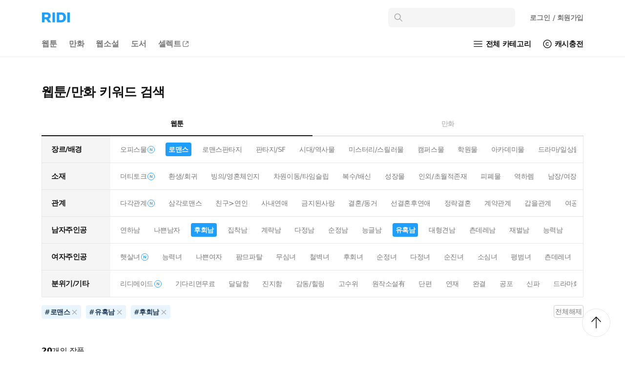

--- FILE ---
content_type: text/html; charset=utf-8
request_url: https://ridibooks.com/keyword-finder/comic?set_id=21&tag_ids=3537-%EB%A1%9C%EB%A7%A8%EC%8A%A4&tag_ids=3595-%EC%9C%A0%ED%98%B9%EB%82%A8&tag_ids=3588-%ED%9B%84%ED%9A%8C%EB%82%A8&page=1
body_size: 99453
content:
<!DOCTYPE html><html lang="ko"><head prefix="og: http://ogp.me/ns# fb: http://ogp.me/ns/fb# books: http://ogp.me/ns/books#"><meta charSet="UTF-8"/><meta name="viewport" content="width=device-width, initial-scale=1.0, minimum-scale=1.0, maximum-scale=1.0, user-scalable=yes, viewport-fit=cover"/><meta http-equiv="X-UA-Compatible" content="IE=Edge"/><meta name="twitter:card" content="summary_large_image"/><meta name="twitter:site" content="@ridi_twt"/><meta property="fb:app_id" content="208688205808637"/><meta name="theme-color" content="#ffffff"/><meta name="keywords" content="리디,ridi,리디북스,ridibooks,책,전자책,ebook,웹소설,webnovel,웹툰,webtoon,comic"/><meta name="format-detection" content="telephone=no"/><meta property="og:site_name" content="리디"/><meta property="og:url" content="https://ridibooks.com/keyword-finder/comic?set_id=21&amp;tag_ids=3537-%EB%A1%9C%EB%A7%A8%EC%8A%A4&amp;tag_ids=3595-%EC%9C%A0%ED%98%B9%EB%82%A8&amp;tag_ids=3588-%ED%9B%84%ED%9A%8C%EB%82%A8&amp;page=1"/><meta property="og:image" content="https://static.ridicdn.net/books-frontend/p/a61451/_next/static/media/ridibooks.dc8aa63e.png"/><meta property="og:title" content="웹툰/만화 키워드 검색 - 로맨스, 유혹남, 후회남 - 리디"/><meta property="og:description" content="웹툰, 웹소설, 전자책 모두 여기에! 이야기를 즐기는 나만의 공간, RIDI"/><meta name="description" content="웹툰, 웹소설, 전자책 모두 여기에! 이야기를 즐기는 나만의 공간, RIDI"/><meta name="naver-site-verification" content="77f7190e8232e0e71dc122e0057ded6a83f66210"/><link rel="manifest" href="/manifest.webmanifest"/><meta name="msapplication-TileImage" content="https://static.ridicdn.net/books-frontend/p/a61451/_next/static/media/mstile-144x144.5ef284b7.png"/><meta name="msapplication-TileColor" content="#1E9EFF"/><meta name="msapplication-square70x70logo" content="https://static.ridicdn.net/books-frontend/p/a61451/_next/static/media/mstile-70x70.ce80c2db.png"/><meta name="msapplication-square150x150logo" content="https://static.ridicdn.net/books-frontend/p/a61451/_next/static/media/mstile-150x150.a463b626.png"/><meta name="msapplication-wide310x150logo" content="https://static.ridicdn.net/books-frontend/p/a61451/_next/static/media/mstile-310x150.308895f0.png"/><meta name="msapplication-square310x310logo" content="https://static.ridicdn.net/books-frontend/p/a61451/_next/static/media/mstile-310x310.099cbb9b.png"/><link rel="shortcut icon" href="https://static.ridicdn.net/books-frontend/p/a61451/_next/static/media/favicon.2baca374.ico"/><link rel="apple-touch-icon" sizes="57x57" href="https://static.ridicdn.net/books-frontend/p/a61451/_next/static/media/apple-touch-icon-57x57.282ab2c5.png"/><link rel="apple-touch-icon" sizes="60x60" href="https://static.ridicdn.net/books-frontend/p/a61451/_next/static/media/apple-touch-icon-60x60.aa797556.png"/><link rel="apple-touch-icon" sizes="72x72" href="https://static.ridicdn.net/books-frontend/p/a61451/_next/static/media/apple-touch-icon-72x72.08650779.png"/><link rel="apple-touch-icon" sizes="76x76" href="https://static.ridicdn.net/books-frontend/p/a61451/_next/static/media/apple-touch-icon-76x76.1c5b993d.png"/><link rel="apple-touch-icon" sizes="114x114" href="https://static.ridicdn.net/books-frontend/p/a61451/_next/static/media/apple-touch-icon-114x114.5ae26a0b.png"/><link rel="apple-touch-icon" sizes="120x120" href="https://static.ridicdn.net/books-frontend/p/a61451/_next/static/media/apple-touch-icon-120x120.e4f87094.png"/><link rel="apple-touch-icon" sizes="144x144" href="https://static.ridicdn.net/books-frontend/p/a61451/_next/static/media/apple-touch-icon-144x144.29e6d631.png"/><link rel="apple-touch-icon" sizes="152x152" href="https://static.ridicdn.net/books-frontend/p/a61451/_next/static/media/apple-touch-icon-152x152.2d0b2b6d.png"/><link rel="apple-touch-icon" sizes="180x180" href="https://static.ridicdn.net/books-frontend/p/a61451/_next/static/media/apple-touch-icon-180x180.141385d7.png"/><link rel="icon" type="image/png" sizes="16x16" href="https://static.ridicdn.net/books-frontend/p/a61451/_next/static/media/favicon-16x16.99475e30.png"/><link rel="icon" type="image/png" sizes="32x32" href="https://static.ridicdn.net/books-frontend/p/a61451/_next/static/media/favicon-32x32.cd758f8d.png"/><link rel="icon" type="image/png" sizes="48x48" href="https://static.ridicdn.net/books-frontend/p/a61451/_next/static/media/favicon-48x48.0bfa663f.png"/><link rel="icon" type="image/png" sizes="96x96" href="https://static.ridicdn.net/books-frontend/p/a61451/_next/static/media/favicon-96x96.c9165556.png"/><link rel="icon" type="image/png" sizes="128x128" href="https://static.ridicdn.net/books-frontend/p/a61451/_next/static/media/favicon-128x128.f8aff238.png"/><link rel="icon" type="image/png" sizes="192x192" href="https://static.ridicdn.net/books-frontend/p/a61451/_next/static/media/favicon-192x192.8428c0b6.png"/><link rel="icon" type="image/png" sizes="196x196" href="https://static.ridicdn.net/books-frontend/p/a61451/_next/static/media/favicon-196x196.eabab111.png"/><link rel="icon" type="image/png" sizes="256x256" href="https://static.ridicdn.net/books-frontend/p/a61451/_next/static/media/favicon-256x256.2a40fd7f.png"/><link rel="icon" type="image/png" sizes="512x512" href="https://static.ridicdn.net/books-frontend/p/a61451/_next/static/media/favicon-512x512.bc53516b.png"/><title>웹툰/만화 키워드 검색 - 로맨스, 유혹남, 후회남 - 리디</title><link title="리디 검색" rel="search" type="application/opensearchdescription+xml" href="/open_search_description.xml"/><link rel="canonical" href="https://ridibooks.com/comic?set_id=21&amp;tag_ids=3537-%EB%A1%9C%EB%A7%A8%EC%8A%A4&amp;tag_ids=3588-%ED%9B%84%ED%9A%8C%EB%82%A8&amp;tag_ids=3595-%EC%9C%A0%ED%98%B9%EB%82%A8"/><script type="application/ld+json">{"@context":"http://schema.org","@type":"WebSite","url":"https://ridibooks.com","sameAs":["https://www.instagram.com/ridi_official_/","https://twitter.com/RIDI_twt","https://www.youtube.com/@RIDI_official/","https://apps.apple.com/kr/app/%EB%A6%AC%EB%94%94-%EC%9B%B9%ED%88%B0-%EC%9B%B9%EC%86%8C%EC%84%A4-%EC%A0%84%EC%9E%90%EC%B1%85-%EB%AA%A8%EB%91%90-%EC%97%AC%EA%B8%B0%EC%97%90/id338813698","https://play.google.com/store/apps/details?id=com.initialcoms.ridi","https://m.onestore.co.kr/mobilepoc/apps/appsDetail.omp?prodId=0000764476"],"potentialAction":{"@type":"SearchAction","target":"https://ridibooks.com/search/?q={q}&amp;referer=sitelinks_searchbox","query-input":"required name=q"}}</script><meta name="next-head-count" content="46"/><script defer="" src="https://static.cloudflareinsights.com/beacon.min.js" data-cf-beacon="{&quot;token&quot;: &quot;85b6d5beb283489cb34691941d3cb8a0&quot;}"></script><link rel="manifest" href="/manifest.webmanifest"/><link rel="preload" href="https://static.ridicdn.net/books-frontend/p/a61451/_next/static/css/8c802463adcf1dca.css" as="style"/><link rel="stylesheet" href="https://static.ridicdn.net/books-frontend/p/a61451/_next/static/css/8c802463adcf1dca.css" data-n-g=""/><noscript data-n-css=""></noscript><script defer="" nomodule="" src="https://static.ridicdn.net/books-frontend/p/a61451/_next/static/chunks/polyfills-c67a75d1b6f99dc8.js"></script><script src="https://static.ridicdn.net/books-frontend/p/a61451/_next/static/chunks/webpack-b0b58d59f0a830f2.js" defer=""></script><script src="https://static.ridicdn.net/books-frontend/p/a61451/_next/static/chunks/framework-cc746c36a39859dc.js" defer=""></script><script src="https://static.ridicdn.net/books-frontend/p/a61451/_next/static/chunks/main-4a01422e655c5953.js" defer=""></script><script src="https://static.ridicdn.net/books-frontend/p/a61451/_next/static/chunks/pages/_app-d97cc1171a9ef1a8.js" defer=""></script><script src="https://static.ridicdn.net/books-frontend/p/a61451/_next/static/chunks/9218-a6c5c285c57612d7.js" defer=""></script><script src="https://static.ridicdn.net/books-frontend/p/a61451/_next/static/chunks/5492-15cda8d4400b53a4.js" defer=""></script><script src="https://static.ridicdn.net/books-frontend/p/a61451/_next/static/chunks/2536-f116eb3d717394f9.js" defer=""></script><script src="https://static.ridicdn.net/books-frontend/p/a61451/_next/static/chunks/3107-a02d9aa23ee204c5.js" defer=""></script><script src="https://static.ridicdn.net/books-frontend/p/a61451/_next/static/chunks/5371-238b236738eb4e55.js" defer=""></script><script src="https://static.ridicdn.net/books-frontend/p/a61451/_next/static/chunks/5726-2e7b83f16f732b8f.js" defer=""></script><script src="https://static.ridicdn.net/books-frontend/p/a61451/_next/static/chunks/7725-16e9956db432d827.js" defer=""></script><script src="https://static.ridicdn.net/books-frontend/p/a61451/_next/static/chunks/pages/keyword-finder/%5Bgenre%5D-300d964cc8b080d2.js" defer=""></script><script src="https://static.ridicdn.net/books-frontend/p/a61451/_next/static/a614512/_buildManifest.js" defer=""></script><script src="https://static.ridicdn.net/books-frontend/p/a61451/_next/static/a614512/_ssgManifest.js" defer=""></script><style data-emotion="fig 0 570037 1p5cems 6bprg0 8t941n 1mc4qv0 1qed43h 1so0vu4 fynarx wxuj2o 5ruc1j q3rd3s 1elmr86 1hsho1o iqyz32 2fzvrh 14s4iyf 1a78l0v 1o83g1l 1uty93e mnq6ct 1a0qw4f 1ocja9d 12md70s 10qv71b 1bojrrr 1gq7feu 1r81mzm twwvt9 14iy1hi 1sqkfz2 v13w0i zt3wi2 1yg99r9 weg8wv jdb16z 19xrzgw 12nza9p 1urukrg 5q4vei cinqzh uauiuv 1xuw4bg 13gkvjt 1u95mmf 13cd4le 1krdoow 1qbbqjh plh04e abqlil lby2xw ddagp5 72yemn 130ol88 1obs1eq 3297jm 1efqz6b f4t5vv bt84gg kj1v50 f0th6h 19im79e 5pk4os 1mpjdy3 1lpd8l0 14gt3bc vv0phm o1ad99 11mm0h3 3m593e vjuhvd mmtjbn 11yvgcj 1qx34im 1qaqul8 ncktro 1hrdqdz qplqj6 1qo4xkk 7n4upr kb9xbf 1q776eq 1wid0z5 18z4coj 1i4k0g9 157p9gg 1mziwkx uuymfd bmjc4r yow2ty 6gjbo2 1tsair2 w1hthz s6ctlv 1iy49o1 1gsz6ii 103urjl to86fs w746bu mhc4m4 r1eb38 1d0qko5 yqlhq3 1t5qgu2 1fggt5i r81ufs xwex6d w4an5q q96dy0 1l0gb5x 1wo93h8 17elsl 1hb0v7c 68h6fl 148gq1b 14yysxo 1h1s6hv ejsnw0 18pcj1h 1sbvuyu 1eojowh 1v994a0 1s8qf3x t8k0se 141dfp8 j7qwjs sgrc6t 12qyyjv 13v25ia 18yedlc 1xcmslm 12uc69o nmq9n4 15ts9m2 z7g6rk 5csixg 1ppzc4i 1nexlsp u7t8s2 rgkzmi ta6alf o6tt5x">.fig-570037{position:absolute;background:rgba(0,0,0,0) linear-gradient(90deg,rgba(255,255,255,0) 0%,rgba(255,255,255,0.5) 10%,rgb(255,255,255) 30%) repeat scroll 0% 0%;}@media (max-width:767px){.fig-570037{padding:0 17px;}}:root{--safe-area-inset-left:constant(safe-area-inset-left);--safe-area-inset-left:env(safe-area-inset-left);--safe-area-inset-top:constant(safe-area-inset-top);--safe-area-inset-top:env(safe-area-inset-top);--safe-area-inset-right:constant(safe-area-inset-right);--safe-area-inset-right:env(safe-area-inset-right);--safe-area-inset-bottom:constant(safe-area-inset-bottom);--safe-area-inset-bottom:env(safe-area-inset-bottom);}html{line-height:normal;margin:0;padding:0;color:#141414;font-family:Pretendard Variable,Pretendard Std Variable,Pretendard JP Variable,-apple-system,BlinkMacSystemFont,system-ui,Roboto,Helvetica Neue,Segoe UI,Apple SD Gothic Neo,Malgun Gothic,Apple Color Emoji,Segoe UI Emoji,Segoe UI Symbol,sans-serif;font-weight:400;letter-spacing:-0.03em;-webkit-font-smoothing:antialiased;-moz-osx-font-smoothing:grayscale;-webkit-text-size-adjust:100%;-moz-text-size-adjust:100%;-ms-text-size-adjust:100%;font-size:14px;}body{margin:0;padding:0;overflow-x:hidden;}hr{margin:0;padding:0;}p{margin:0;padding:0;}button{cursor:pointer;-webkit-user-select:none;-moz-user-select:none;-ms-user-select:none;-webkit-user-select:none;-moz-user-select:none;-ms-user-select:none;user-select:none;color:inherit;letter-spacing:inherit;font-family:inherit;-webkit-appearance:none;-moz-appearance:none;-ms-appearance:none;appearance:none;background:none;box-shadow:none;border:0;border-radius:0;margin:0;padding:0;}button *{position:relative;top:0;left:0;}input{color:inherit;letter-spacing:inherit;font-family:inherit;-webkit-appearance:none;-moz-appearance:none;-ms-appearance:none;appearance:none;background:none;box-shadow:none;border:0;border-radius:0;margin:0;padding:0;}input::-ms-clear{display:none;}input::-webkit-search-cancel-button{display:none;}input:focus{outline:none;}input::-webkit-outer-spin-button,input::-webkit-inner-spin-button{-webkit-appearance:none;margin:0;}input[type='number']{-moz-appearance:textfield;}ul{list-style-type:none;margin:0;padding:0;}li{line-height:initial;}*{margin:0;padding:0;}* .a11y{position:absolute;width:1px;height:1px;margin:-1px;padding:0;overflow:hidden;border:0;clip:rect(0,0,0,0);}*,*::after,*::before{box-sizing:border-box;-moz-osx-font-smoothing:grayscale;-webkit-font-smoothing:antialiased;}a{color:inherit;letter-spacing:inherit;font-family:inherit;cursor:pointer;}a:link,a:visited{-webkit-text-decoration:none;text-decoration:none;}@font-face{font-family:'ridi-roboto';src:url([data-uri]) format('woff2'),url([data-uri]) format('woff'),url([data-uri]) format('truetype');font-display:swap;font-weight:normal;}@font-face{font-family:'ridi-roboto';src:url([data-uri]) format('woff2');font-display:swap;font-weight:500;}@font-face{font-family:'ridi-roboto';src:url([data-uri]) format('woff2');font-display:swap;font-weight:600;}@font-face{font-family:'ridi-roboto';src:url([data-uri]) format('woff2'),url([data-uri]) format('woff'),url([data-uri]) format('truetype');font-display:swap;font-weight:bold;}@font-face{font-family:'exp-ridi-roboto-bold-italic';src:url([data-uri]) format('woff2');font-display:swap;font-weight:bold;}h1,h2,h3,h4,button,input,p,span{letter-spacing:-0.03em;}.fig-6bprg0{background:#ffffff;width:100%;position:relative;}.fig-8t941n{max-width:1170px;padding-left:30px;padding-right:30px;margin:0 auto;position:relative;padding:0;}@media (max-width:767px){.fig-8t941n{padding-left:16px;padding-right:16px;}}@media (max-width:767px){.fig-8t941n{padding:0;}}.fig-1mc4qv0{display:grid;grid-template-columns:1fr auto auto;-webkit-align-items:center;-webkit-box-align:center;-ms-flex-align:center;align-items:center;padding:16px 18px 8px 30px;}@media (max-width:767px){.fig-1mc4qv0{grid-template-rows:auto auto;grid-template-columns:1fr auto;gap:1px;padding:1px 8px 0 18px;}}@media (max-width:767px){.fig-1mc4qv0{gap:0 7px;}}.fig-1qed43h{display:-webkit-inline-box;display:-webkit-inline-flex;display:-ms-inline-flexbox;display:inline-flex;width:-webkit-fit-content;width:-moz-fit-content;width:fit-content;}@media (max-width:767px){.fig-1qed43h{padding:15px 0 14px;}}.fig-1so0vu4{width:60px;height:22px;}@media (max-width:767px){.fig-1so0vu4{width:45px;height:17px;margin-left:2px;}}.fig-fynarx{position:absolute;width:1px;height:1px;margin:-1px;padding:0;overflow:hidden;border:0;clip:rect(0,0,0,0);}.fig-wxuj2o{width:260px;margin-right:8px;display:-webkit-box;display:-webkit-flex;display:-ms-flexbox;display:flex;-webkit-align-items:flex-start;-webkit-box-align:flex-start;-ms-flex-align:flex-start;align-items:flex-start;}@media (max-width:767px){.fig-wxuj2o{-webkit-order:3;-ms-flex-order:3;order:3;width:100%;grid-column:1/3;margin-right:0;padding:0 8px 0 0;}}@media (max-width:767px){.fig-wxuj2o{position:fixed;top:0;left:0;opacity:0;pointer-events:none;}}.fig-5ruc1j{min-width:0;-webkit-flex:1;-ms-flex:1;flex:1;}.fig-5ruc1j:focus{outline:none;}.fig-5ruc1j:active{outline:none;}@media (max-width:767px){.fig-5ruc1j{height:100%;background:#ffffff;}}@media (max-width:767px){.fig-q3rd3s{padding:0 16px;padding-top:9px;padding-bottom:5px;}}@media (max-width:767px){.fig-q3rd3s{padding:0;}}.fig-1elmr86{background:#f5f5f5;border:1px solid rgba(0, 0, 0, 0.5%);border-radius:8px;display:-webkit-box;display:-webkit-flex;display:-ms-flexbox;display:flex;-webkit-align-items:center;-webkit-box-align:center;-ms-flex-align:center;align-items:center;padding:10px;height:40px;}@media (max-width:767px){.fig-1elmr86{width:100%;padding:0 9px;}}.fig-1hsho1o{-webkit-flex:none;-ms-flex:none;flex:none;color:#a5a5a5;font-size:20px;margin-right:12px;opacity:1;}@media (max-width:767px){.fig-1hsho1o{color:#787878;font-size:20px;margin-right:10px;}}.fig-iqyz32{-webkit-flex:1;-ms-flex:1;flex:1;width:0;min-width:0;height:100%;font-size:15px;line-height:18px;letter-spacing:-0.01em;color:#141414;caret-color:#1E9EFF;}.fig-iqyz32::selection{background:rgba(30, 158, 255, 0.08);}.fig-2fzvrh{width:calc(-166px + 47vw);min-width:391px;max-width:464px;position:absolute;margin-top:10px;padding-top:6px;border:1px solid #f0f0f0;border-radius:8px;background:#ffffff;overflow:hidden;opacity:0;box-shadow:5px 5px 10px rgba(0, 0, 0, 0.08);z-index:8000;}@media (max-width:767px){.fig-2fzvrh{position:static;min-width:initial;width:100%;max-width:initial;margin-top:0;padding-top:0;border-radius:0;border:none;box-shadow:none;}}.fig-14s4iyf{display:-webkit-box;display:-webkit-flex;display:-ms-flexbox;display:flex;-webkit-align-items:center;-webkit-box-align:center;-ms-flex-align:center;align-items:center;position:relative;}.fig-1a78l0v{display:-webkit-box;display:-webkit-flex;display:-ms-flexbox;display:flex;-webkit-align-items:center;-webkit-box-align:center;-ms-flex-align:center;align-items:center;}.fig-1o83g1l{display:-webkit-inline-box;display:-webkit-inline-flex;display:-ms-inline-flexbox;display:inline-flex;font-size:28px;margin:0 6px;color:#141414;}@media (max-width:767px){.fig-1o83g1l{font-size:24px;margin:0;}}.fig-1o83g1l,.fig-1o83g1l>*{-webkit-tap-highlight-color:transparent;}@media (min-width:768px){.fig-1o83g1l{display:none;}}.fig-1uty93e{position:relative;display:-webkit-inline-box;display:-webkit-inline-flex;display:-ms-inline-flexbox;display:inline-flex;-webkit-box-pack:center;-ms-flex-pack:center;-webkit-justify-content:center;justify-content:center;-webkit-align-items:center;-webkit-box-align:center;-ms-flex-align:center;align-items:center;border:none;background:transparent;padding:6px;padding-top:7px;padding-bottom:5px;}@media (max-width:767px){.fig-1uty93e{padding:9px 8px;}}.fig-mnq6ct{display:-webkit-box;display:-webkit-flex;display:-ms-flexbox;display:flex;-webkit-align-items:center;-webkit-box-align:center;-ms-flex-align:center;align-items:center;display:none;}.fig-1a0qw4f{display:-webkit-inline-box;display:-webkit-inline-flex;display:-ms-inline-flexbox;display:inline-flex;font-size:28px;margin:0 6px;color:#141414;position:relative;}@media (max-width:767px){.fig-1a0qw4f{font-size:24px;margin:0;}}@media (min-width:768px){.fig-1a0qw4f{display:none;}}.fig-1ocja9d{position:relative;display:-webkit-inline-box;display:-webkit-inline-flex;display:-ms-inline-flexbox;display:inline-flex;-webkit-box-pack:center;-ms-flex-pack:center;-webkit-justify-content:center;justify-content:center;-webkit-align-items:center;-webkit-box-align:center;-ms-flex-align:center;align-items:center;border:none;background:transparent;padding:6px;padding-top:7px;padding-bottom:5px;}@media (max-width:767px){.fig-1ocja9d{padding:9px 8px;}}.fig-12md70s{display:-webkit-inline-box;display:-webkit-inline-flex;display:-ms-inline-flexbox;display:inline-flex;font-size:28px;margin:0 6px;color:#141414;}@media (max-width:767px){.fig-12md70s{font-size:24px;margin:0;}}.fig-10qv71b{margin:0;padding:11px 12px 11px 22px;color:#787878;font-weight:600;font-size:14px;line-height:18px;letter-spacing:-0.01em;}.fig-10qv71b:link,.fig-10qv71b:visited{color:#787878;}@media (max-width:767px){.fig-10qv71b{margin:7px 8px 5px;padding:6px 11px;border:1px solid #f0f0f0;border-radius:99px;font-size:13px;line-height:17px;}}.fig-1bojrrr{display:inline-block;}@media (max-width:767px){.fig-1bojrrr{display:none;}}.fig-1gq7feu{display:-webkit-box;display:-webkit-flex;display:-ms-flexbox;display:flex;-webkit-box-pack:justify;-webkit-justify-content:space-between;justify-content:space-between;-webkit-align-items:center;-webkit-box-align:center;-ms-flex-align:center;align-items:center;padding:0 30px 0 18px;}@media (max-width:767px){.fig-1gq7feu{padding:0 6px 0 9px;}}@media (max-width:767px){.fig-1gq7feu{display:none;}}.fig-1r81mzm{display:-webkit-box;display:-webkit-flex;display:-ms-flexbox;display:flex;-webkit-align-items:center;-webkit-box-align:center;-ms-flex-align:center;align-items:center;min-width:0;overflow:auto;color:#141414;font-size:16px;font-weight:600;line-height:18px;letter-spacing:-0.01em;white-space:nowrap;-ms-overflow-style:none;scrollbar-width:none;color:#787878;}.fig-1r81mzm::-webkit-scrollbar{display:none;}@media (max-width:767px){.fig-1r81mzm{font-size:15px;padding-right:4px;line-height:20px;}}.fig-twwvt9{display:-webkit-box;display:-webkit-flex;display:-ms-flexbox;display:flex;-webkit-align-items:center;-webkit-box-align:center;-ms-flex-align:center;align-items:center;padding:17px 12px;}@media (hover:hover),(pointer:fine){.fig-twwvt9:hover{opacity:0.4;}}@media (max-width:767px){.fig-twwvt9{padding:13px 9px 11px;}}.fig-14iy1hi{display:-webkit-box;display:-webkit-flex;display:-ms-flexbox;display:flex;-webkit-align-items:center;-webkit-box-align:center;-ms-flex-align:center;align-items:center;position:relative;color:#141414;font-size:15px;font-weight:600;line-height:18px;}.fig-1sqkfz2[aria-hidden='false']{position:absolute;left:-34px;width:34px;height:100%;content:'';background:linear-gradient(
      270deg,#ffffff 0%,#ffffff 10px,rgba(255, 255, 255, 0) 100%
    );pointer-events:none;}.fig-v13w0i{display:-webkit-inline-box;display:-webkit-inline-flex;display:-ms-inline-flexbox;display:inline-flex;-webkit-align-items:center;-webkit-box-align:center;-ms-flex-align:center;align-items:center;color:#141414;margin:12px 1px 12px 8px;}@media (max-width:767px){.fig-v13w0i{margin:0;padding:10px;}}.fig-zt3wi2{font-size:26px;margin-right:3px;position:relative;}@media (max-width:767px){.fig-zt3wi2{font-size:24px;margin-right:0;}.fig-zt3wi2:before{content:'';position:absolute;display:block;top:-8px;left:-8px;width:40px;height:40px;z-index:1;background-color:transparent;}}.fig-1yg99r9{letter-spacing:-0.02em;}@media (max-width:767px){.fig-1yg99r9{position:absolute;width:1px;height:1px;margin:-1px;padding:0;overflow:hidden;border:0;clip:rect(0,0,0,0);}}.fig-weg8wv{display:-webkit-box;display:-webkit-flex;display:-ms-flexbox;display:flex;-webkit-align-items:center;-webkit-box-align:center;-ms-flex-align:center;align-items:center;margin-left:20px;}@media (max-width:767px){.fig-weg8wv{display:none;}}.fig-jdb16z{margin-right:3px;font-size:24px;}.fig-19xrzgw{letter-spacing:-0.01em;line-height:18px;vertical-align:middle;display:inline-block;}.fig-12nza9p{display:block;width:100%;height:1px;box-sizing:border-box;border:none;background:#f0f0f0;}@media (max-width:767px){.fig-12nza9p{border-left:solid 16px #ffffff;border-right:solid 16px #ffffff;}}@media (max-width:767px){.fig-12nza9p{display:none;}}.fig-1urukrg{max-width:1170px;margin-top:19px;margin:0 auto;margin-top:30px;padding:0 30px var(--safe-area-inset-bottom);}@media (max-width:767px){.fig-1urukrg{padding:0px 0px var(--safe-area-inset-bottom);margin:0px;}}.fig-5q4vei{margin:0px;padding:14px 0;font-size:26px;line-height:54px;color:#141414;}@media (max-width:767px){.fig-5q4vei{padding:15px 16px;font-size:20px;line-height:24px;}}.fig-cinqzh{display:-webkit-box;display:-webkit-flex;display:-ms-flexbox;display:flex;width:100%;}@media (max-width:767px){.fig-cinqzh{padding:0px;}}.fig-uauiuv{display:-webkit-box;display:-webkit-flex;display:-ms-flexbox;display:flex;-webkit-box-pack:center;-ms-flex-pack:center;-webkit-justify-content:center;justify-content:center;-webkit-align-items:center;-webkit-box-align:center;-ms-flex-align:center;align-items:center;width:100%;height:50px;font-size:14px;line-height:19px;font-weight:700;color:#141414;border-bottom:2px solid #141414;}@media (max-width:767px){.fig-uauiuv{height:54px;font-size:15px;}}.fig-1xuw4bg{display:-webkit-box;display:-webkit-flex;display:-ms-flexbox;display:flex;width:100%;height:100%;-webkit-box-pack:center;-ms-flex-pack:center;-webkit-justify-content:center;justify-content:center;-webkit-align-items:center;-webkit-box-align:center;-ms-flex-align:center;align-items:center;}.fig-13gkvjt{display:-webkit-box;display:-webkit-flex;display:-ms-flexbox;display:flex;-webkit-box-pack:center;-ms-flex-pack:center;-webkit-justify-content:center;justify-content:center;-webkit-align-items:center;-webkit-box-align:center;-ms-flex-align:center;align-items:center;width:100%;height:50px;font-size:14px;line-height:19px;font-weight:500;color:#a5a5a5;border-bottom:1px solid #cccccc;}@media (max-width:767px){.fig-13gkvjt{height:54px;font-size:15px;}}.fig-1u95mmf{display:-webkit-box;display:-webkit-flex;display:-ms-flexbox;display:flex;width:100%;border:1px solid #e6e6e6;border-top:none;}@media (max-width:767px){.fig-1u95mmf{border-left:none;border-right:none;}}.fig-13cd4le{min-width:140px;height:54px;padding:19px 0 17px 19px;font-weight:600;font-size:15px;line-height:17px;background-color:#f5f5f5;}@media (max-width:767px){.fig-13cd4le{min-width:114px;height:43px;padding:14px 0 13px 16px;font-size:13px;font-weight:16px;}}.fig-1krdoow{min-width:0px;-webkit-flex:1;-ms-flex:1;flex:1;padding:0 14px;}@media (max-width:767px){.fig-1krdoow{padding:0 0 0 8px;}}.fig-1qbbqjh{position:relative;height:100%;display:-webkit-box;display:-webkit-flex;display:-ms-flexbox;display:flex;-webkit-align-items:center;-webkit-box-align:center;-ms-flex-align:center;align-items:center;}.fig-plh04e{display:-webkit-box;display:-webkit-flex;display:-ms-flexbox;display:flex;-webkit-box-flex-wrap:nowrap;-webkit-flex-wrap:nowrap;-ms-flex-wrap:nowrap;flex-wrap:nowrap;overflow-x:auto;overflow-y:hidden;overflow:-moz-scrollbars-none;-ms-overflow-style:none;-webkit-overflow-scrolling:touch;scrollbar-width:none;height:100%;-webkit-align-items:center;-webkit-box-align:center;-ms-flex-align:center;align-items:center;}.fig-plh04e::-webkit-scrollbar{-webkit-appearance:none;width:0;height:0;display:none!important;}.fig-plh04e{overflow:-moz-scrollbars-none;}.fig-abqlil{-webkit-flex:none;-ms-flex:none;flex:none;width:1px;margin-right:-1px;}.fig-lby2xw{display:-webkit-box;display:-webkit-flex;display:-ms-flexbox;display:flex;-webkit-flex:1 0 auto;-ms-flex:1 0 auto;flex:1 0 auto;}.fig-ddagp5{display:-webkit-box;display:-webkit-flex;display:-ms-flexbox;display:flex;-webkit-align-items:center;-webkit-box-align:center;-ms-flex-align:center;align-items:center;font-weight:400;font-size:14px;line-height:17px;margin-right:16px;height:28px;color:#787878;border-radius:4px;}.fig-ddagp5:hover{opacity:0.4;}@media (max-width:767px){.fig-ddagp5{font-size:13px;line-height:16px;height:25px;margin-right:12px;}.fig-ddagp5:last-of-type{margin-right:16px;}.fig-ddagp5:hover{opacity:1;}}@media (hover:none),(pointer:coarse),(hover:none) and (pointer:coarse),(hover:none) and (pointer:fine){.fig-ddagp5{opacity:1;}.fig-ddagp5:hover{opacity:1;}}.fig-72yemn{display:-webkit-box;display:-webkit-flex;display:-ms-flexbox;display:flex;-webkit-align-items:center;-webkit-box-align:center;-ms-flex-align:center;align-items:center;padding:6px 6px 5px 6px;}@media (max-width:767px){.fig-72yemn{padding:5px 5px 4px 5px;}}.fig-130ol88{margin-left:2px;color:#1E9EFF;font-size:15px;}@media (max-width:767px){.fig-130ol88{font-size:14px;}}.fig-1obs1eq{display:-webkit-box;display:-webkit-flex;display:-ms-flexbox;display:flex;-webkit-align-items:center;-webkit-box-align:center;-ms-flex-align:center;align-items:center;font-weight:600;font-size:14px;line-height:17px;margin-right:16px;height:28px;color:#787878;border-radius:4px;color:white;background-color:#1E9EFF;}.fig-1obs1eq:hover{opacity:0.4;}.fig-1obs1eq:hover{opacity:1;}@media (max-width:767px){.fig-1obs1eq{font-size:13px;line-height:16px;height:25px;margin-right:12px;}.fig-1obs1eq:last-of-type{margin-right:16px;}.fig-1obs1eq:hover{opacity:1;}}@media (hover:none),(pointer:coarse),(hover:none) and (pointer:coarse),(hover:none) and (pointer:fine){.fig-1obs1eq{opacity:1;}.fig-1obs1eq:hover{opacity:1;}}.fig-3297jm{-webkit-flex:none;-ms-flex:none;flex:none;width:1px;margin-left:-1px;}.fig-1efqz6b{position:absolute;top:0;left:0;width:100%;height:100%;display:-webkit-box;display:-webkit-flex;display:-ms-flexbox;display:flex;-webkit-box-pack:justify;-webkit-justify-content:space-between;justify-content:space-between;-webkit-align-items:center;-webkit-box-align:center;-ms-flex-align:center;align-items:center;pointer-events:none;padding:0;}@media (max-width:767px){.fig-1efqz6b{display:none;}}.fig-f4t5vv{display:-webkit-inline-box;display:-webkit-inline-flex;display:-ms-inline-flexbox;display:inline-flex;-webkit-box-pack:center;-ms-flex-pack:center;-webkit-justify-content:center;justify-content:center;-webkit-align-items:center;-webkit-box-align:center;-ms-flex-align:center;align-items:center;width:40px;height:40px;cursor:pointer;background:#ffffff;box-shadow:2px 4px 8px rgba(0,0,0,0.06);border-radius:50%;border:1px solid #f0f0f0;pointer-events:auto;-webkit-transition:opacity 0.2s ease,color 0.2s ease,pointer-events 0.2s ease;transition:opacity 0.2s ease,color 0.2s ease,pointer-events 0.2s ease;color:#141414;font-size:16px;box-shadow:none;border-radius:0;border:0;font-size:14px;display:-webkit-box;display:-webkit-flex;display:-ms-flexbox;display:flex;-webkit-align-items:center;-webkit-box-align:center;-ms-flex-align:center;align-items:center;width:40px;height:44px;padding-top:2px;color:#787878;}.fig-f4t5vv:focus{outline:none;}.fig-f4t5vv:active{outline:none;}.fig-f4t5vv[disabled]{opacity:0;pointer-events:none;}.fig-f4t5vv:hover{color:rgba(20, 20, 20, 0.4);}.fig-f4t5vv:first-of-type{-webkit-box-pack:start;-ms-flex-pack:start;-webkit-justify-content:flex-start;justify-content:flex-start;background:rgba(0,0,0,0) linear-gradient(270deg,rgba(255,255,255,0) 0%,rgba(255,255,255,0.5) 27.6%,rgb(255,255,255) 53.65%) repeat scroll 0% 0%;}.fig-f4t5vv:last-of-type{-webkit-box-pack:end;-ms-flex-pack:end;-webkit-justify-content:flex-end;justify-content:flex-end;background:rgba(0,0,0,0) linear-gradient(90deg,rgba(255,255,255,0) 0%,rgba(255,255,255,0.5) 27.6%,rgb(255,255,255) 53.65%) repeat scroll 0% 0%;}.fig-bt84gg{display:-webkit-box;display:-webkit-flex;display:-ms-flexbox;display:flex;-webkit-align-items:center;-webkit-box-align:center;-ms-flex-align:center;align-items:center;-webkit-box-pack:center;-ms-flex-pack:center;-webkit-justify-content:center;justify-content:center;-webkit-transform:rotate(180deg);-moz-transform:rotate(180deg);-ms-transform:rotate(180deg);transform:rotate(180deg);}.fig-kj1v50{display:-webkit-box;display:-webkit-flex;display:-ms-flexbox;display:flex;-webkit-align-items:center;-webkit-box-align:center;-ms-flex-align:center;align-items:center;-webkit-box-pack:center;-ms-flex-pack:center;-webkit-justify-content:center;justify-content:center;}.fig-f0th6h{display:-webkit-box;display:-webkit-flex;display:-ms-flexbox;display:flex;width:100%;-webkit-box-pack:end;-ms-flex-pack:end;-webkit-justify-content:flex-end;justify-content:flex-end;margin:16px 0 40px;}@media (max-width:767px){.fig-f0th6h{margin-bottom:16px;}}.fig-19im79e{display:-webkit-box;display:-webkit-flex;display:-ms-flexbox;display:flex;-webkit-flex:1;-ms-flex:1;flex:1;-webkit-box-flex-wrap:wrap;-webkit-flex-wrap:wrap;-ms-flex-wrap:wrap;flex-wrap:wrap;margin-right:80px;}@media (max-width:767px){.fig-19im79e{overflow:-moz-scrollbars-none;-ms-overflow-style:none;-webkit-overflow-scrolling:touch;scrollbar-width:none;-webkit-box-flex-wrap:nowrap;-webkit-flex-wrap:nowrap;-ms-flex-wrap:nowrap;flex-wrap:nowrap;white-space:nowrap;overflow:scroll;padding-left:16px;}.fig-19im79e::-webkit-scrollbar{-webkit-appearance:none;width:0;height:0;display:none!important;}.fig-19im79e{overflow:-moz-scrollbars-none;}}.fig-5pk4os{display:-webkit-inline-box;display:-webkit-inline-flex;display:-ms-inline-flexbox;display:inline-flex;margin-right:10px;}.fig-1mpjdy3{display:-webkit-box;display:-webkit-flex;display:-ms-flexbox;display:flex;-webkit-box-pack:center;-ms-flex-pack:center;-webkit-justify-content:center;justify-content:center;-webkit-align-items:center;-webkit-box-align:center;-ms-flex-align:center;align-items:center;border-radius:4px;background-color:#E9F5FE;color:#1E3754;font-size:14px;font-weight:600;line-height:17px;padding:6px 6px 5px 6px;margin-bottom:10px;}@media (max-width:767px){.fig-1mpjdy3{font-size:13px;line-height:16px;margin-bottom:16px;padding:5px 5px 4px 5px;}}.fig-1lpd8l0{font-size:14px;font-weight:600;line-height:110%;margin:0;}.fig-14gt3bc{margin-left:2px;}.fig-vv0phm{display:-webkit-box;display:-webkit-flex;display:-ms-flexbox;display:flex;-webkit-box-pack:center;-ms-flex-pack:center;-webkit-justify-content:center;justify-content:center;-webkit-align-items:center;-webkit-box-align:center;-ms-flex-align:center;align-items:center;white-space:nowrap;margin-left:60px;width:61px;height:26px;font-weight:400;font-size:14px;line-height:17px;padding:4px 5px 3px;color:#787878;border:1px solid #cccccc;border-radius:4px;}@media (max-width:767px){.fig-vv0phm{width:auto;height:25px;margin-left:20px;font-size:13px;line-height:16px;padding:4px 4px 3px 4px;}}.fig-o1ad99{-webkit-order:1;-ms-flex-order:1;order:1;width:100%;height:42px;padding:6px 0 16px;font-weight:500;font-size:16px;line-height:20px;color:#141414;}@media (max-width:767px){.fig-o1ad99{height:32px;padding:6px 0 10px 16px;font-size:13px;line-height:16px;}}.fig-11mm0h3{font-weight:600;}.fig-3m593e{display:-webkit-box;display:-webkit-flex;display:-ms-flexbox;display:flex;-webkit-box-pack:justify;-webkit-justify-content:space-between;justify-content:space-between;-webkit-order:2;-ms-flex-order:2;order:2;}@media (max-width:767px){.fig-3m593e{padding:0 16px;}}.fig-vjuhvd{position:relative;width:120px;height:40px;}@media (max-width:767px){.fig-vjuhvd{width:110px;height:36px;}}.fig-mmtjbn{width:120px;height:40px;padding-left:12px;color:#141414;background-color:#ffffff;cursor:pointer;box-shadow:none;outline:none;-webkit-appearance:none;-moz-appearance:none;-ms-appearance:none;appearance:none;-webkit-appearance:none;-moz-appearance:none;border:1px solid #e6e6e6;border-radius:3px;}@media (max-width:767px){.fig-mmtjbn{width:110px;height:36px;font-size:13px;}}.fig-11yvgcj{margin-top:1px;position:absolute;top:50%;right:10px;-webkit-transform:translateY(-50%);-moz-transform:translateY(-50%);-ms-transform:translateY(-50%);transform:translateY(-50%);font-size:9px;color:#141414;}.fig-1qx34im{-webkit-transform:rotate(90deg);-moz-transform:rotate(90deg);-ms-transform:rotate(90deg);transform:rotate(90deg);}.fig-1qaqul8{display:-webkit-inline-box;display:-webkit-inline-flex;display:-ms-inline-flexbox;display:inline-flex;-webkit-align-items:center;-webkit-box-align:center;-ms-flex-align:center;align-items:center;padding:6px 4px 6px 6px;border-radius:4px;font-weight:400;font-size:14px;color:#787878;-webkit-tap-highlight-color:rgba(0,0,0,0.05);}.fig-1qaqul8,.fig-1qaqul8 *{cursor:pointer;}.fig-1qaqul8:active{background:rgba(0,0,0,0.05);}.fig-1qaqul8:hover{background:rgba(0, 0, 0, 0.05);}@media (hover:none){.fig-1qaqul8:hover{background:inherit;}}@media (max-width:767px){.fig-1qaqul8{font-size:13px;}}.fig-ncktro{width:18px;height:18px;border:1px solid #D1D5D9;box-sizing:border-box;border-radius:2px;background:white;margin-right:6px;}.fig-ncktro+.e1swrfa50{margin-left:-21px;margin-right:11px;color:white;opacity:0;}.fig-ncktro:checked{border-color:#1E9EFF;background:#1E9EFF;}.fig-ncktro:checked+.e1swrfa50{opacity:1;}.fig-ncktro::-ms-check{background:transparent;color:transparent;border-radius:2px;border:1px solid #D1D5D9;}.fig-ncktro:checked::-ms-check{border-color:#339CF2;}.fig-1hrdqdz{padding:16px 0 50px;}@media (max-width:767px){.fig-1hrdqdz{padding:16px 16px 32px;}}.fig-qplqj6{width:100%;position:relative;}.fig-qplqj6:not(:last-of-type)::after{display:block;position:absolute;content:'';height:1px;background-color:#f0f0f0;left:0px;right:0px;bottom:0px;}@media (min-width:768px){.fig-qplqj6{padding:30px 0;}.fig-qplqj6:first-of-type{padding-top:0px;}.fig-qplqj6:last-of-type{padding-bottom:0px;}}@media (max-width:767px){.fig-qplqj6{padding:16px 0;}.fig-qplqj6:first-of-type{padding-top:0px;}.fig-qplqj6:last-of-type{padding-bottom:0px;}}.fig-1qo4xkk{display:-webkit-box;display:-webkit-flex;display:-ms-flexbox;display:flex;height:100%;}@media (max-width:767px){.fig-1qo4xkk{height:113px;}}.fig-7n4upr{-webkit-order:1;-ms-flex-order:1;order:1;-webkit-align-items:stretch;-webkit-box-align:stretch;-ms-flex-align:stretch;align-items:stretch;-webkit-box-pack:center;-ms-flex-pack:center;-webkit-justify-content:center;justify-content:center;-webkit-flex-shrink:0;-ms-flex-negative:0;flex-shrink:0;-webkit-box-pack:start;-ms-flex-pack:start;-webkit-justify-content:flex-start;justify-content:flex-start;}@media (min-width:768px){.fig-7n4upr{width:120px;margin-right:30px;}}@media (max-width:767px){.fig-7n4upr{width:78px;height:113px;margin-left:16px;margin-right:16px;}}@media (max-width:767px){.fig-7n4upr{margin-left:0;}}.fig-kb9xbf{position:relative;-webkit-align-self:stretch;-ms-flex-item-align:stretch;align-self:stretch;width:100%;padding-bottom:144.80519480519482%;}.fig-1q776eq{-webkit-mask-image:-webkit-radial-gradient(white,black);border-radius:4px;overflow:hidden;display:-webkit-box;display:-webkit-flex;display:-ms-flexbox;display:flex;-webkit-flex-direction:column;-ms-flex-direction:column;flex-direction:column;position:absolute;bottom:0;left:0;right:0;max-height:100%;}.fig-1wid0z5{position:absolute;inset:0;background:#f5f5f5;}.fig-18z4coj{position:absolute;inset:0;border-radius:4px;outline:1px solid rgba(0, 0, 0, 0.04);outline-offset:-1px;background:rgba(0, 0, 0, 0.04);position:relative;width:100%;padding-bottom:144.80519480519482%;}.fig-1i4k0g9{position:absolute;left:0;bottom:0;display:-webkit-box;display:-webkit-flex;display:-ms-flexbox;display:flex;border-top-right-radius:4px;overflow:hidden;list-style:none;}.fig-157p9gg{display:-webkit-box;display:-webkit-flex;display:-ms-flexbox;display:flex;-webkit-box-pack:center;-ms-flex-pack:center;-webkit-justify-content:center;justify-content:center;-webkit-align-items:center;-webkit-box-align:center;-ms-flex-align:center;align-items:center;text-align:center;color:#ffffff;font-weight:700;letter-spacing:-0.02em;white-space:nowrap;min-width:23px;height:23px;min-width:28px;height:28px;font-size:9px;}.fig-157p9gg>svg{font-size:13px;}@media (min-width:768px){.fig-157p9gg{display:none;}}@media (max-width:767px){.fig-157p9gg{display:none;min-width:23px;height:23px;}}.fig-1mziwkx{width:auto;height:100%;}.fig-uuymfd{display:-webkit-box;display:-webkit-flex;display:-ms-flexbox;display:flex;-webkit-box-pack:center;-ms-flex-pack:center;-webkit-justify-content:center;justify-content:center;-webkit-align-items:center;-webkit-box-align:center;-ms-flex-align:center;align-items:center;text-align:center;color:#ffffff;font-weight:700;letter-spacing:-0.02em;white-space:nowrap;min-width:23px;height:23px;min-width:28px;height:28px;font-size:9px;}.fig-uuymfd>svg{font-size:13px;}@media (max-width:767px){.fig-uuymfd{min-width:23px;height:23px;}}.fig-bmjc4r{position:absolute;top:4px;right:4px;font-size:22px;-webkit-print-color-scheme:only light;color-scheme:only light;top:4px;right:4px;-webkit-transform:translate(0px, 0.5px);-moz-transform:translate(0px, 0.5px);-ms-transform:translate(0px, 0.5px);transform:translate(0px, 0.5px);font-size:20px;}@media (min-width:768px){.fig-bmjc4r{top:6px;right:6px;font-size:24px;}}@media (max-width:767px){.fig-bmjc4r{top:3px;right:3px;font-size:16px;}}.fig-yow2ty{display:-webkit-box;display:-webkit-flex;display:-ms-flexbox;display:flex;-webkit-order:2;-ms-flex-order:2;order:2;}@media (min-width:768px){.fig-yow2ty{-webkit-align-items:center;-webkit-box-align:center;-ms-flex-align:center;align-items:center;-webkit-flex:1 1 auto;-ms-flex:1 1 auto;flex:1 1 auto;min-width:0px;}}@media (max-width:767px){.fig-yow2ty{-webkit-align-items:center;-webkit-box-align:center;-ms-flex-align:center;align-items:center;-webkit-flex:0 1 auto;-ms-flex:0 1 auto;flex:0 1 auto;min-width:0;margin-right:0;padding-right:16px;}}.fig-6gjbo2{display:-webkit-box;display:-webkit-flex;display:-ms-flexbox;display:flex;-webkit-flex-direction:column;-ms-flex-direction:column;flex-direction:column;width:100%;padding-right:0px;}.fig-1tsair2{display:-webkit-inline-box;display:-webkit-inline-flex;display:-ms-inline-flexbox;display:inline-flex;}.fig-1tsair2 .e7z8ge71{display:block;overflow:hidden;text-overflow:ellipsis;word-break:keep-all;word-wrap:break-word;white-space:nowrap;line-height:19px;word-break:break-all;font-weight:500;font-size:16px;margin-bottom:4px;}@media (max-width:767px){.fig-1tsair2 .e7z8ge71{display:block;overflow:hidden;text-overflow:ellipsis;word-break:keep-all;word-wrap:break-word;white-space:nowrap;line-height:18px;word-break:break-all;font-size:15px;margin-bottom:3px;}}.fig-w1hthz{display:block;display:-webkit-box;-webkit-line-clamp:2;-webkit-box-orient:vertical;overflow:hidden;text-overflow:ellipsis;word-break:keep-all;word-wrap:break-word;white-space:normal;max-height:calc(18px * 2);line-height:18px;color:#141414;font-size:15px;letter-spacing:-0.01em;font-weight:500;word-break:break-all;}.fig-s6ctlv{display:-webkit-box;display:-webkit-flex;display:-ms-flexbox;display:flex;margin-bottom:3px;}.fig-1iy49o1{display:block;width:100%;height:100%;white-space:nowrap;overflow:hidden;text-overflow:ellipsis;color:#555555;}.fig-1gsz6ii{display:block;color:#787878;font-size:13px;line-height:16px;letter-spacing:-0.01em;white-space:nowrap;overflow:hidden;text-overflow:ellipsis;overflow-wrap:break-word;display:inline;font-size:14px;line-height:17px;}@media (max-width:767px){.fig-1gsz6ii{font-size:13px;line-height:16px;}}.fig-103urjl:hover{opacity:0.6;}.fig-to86fs{color:#787878;font-size:12px;line-height:14px;letter-spacing:-0.01em;overflow-wrap:break-word;display:inline;font-size:14px;line-height:17px;}.fig-to86fs>a:hover{-webkit-text-decoration:none;text-decoration:none;opacity:0.6;}.fig-to86fs::before{content:'';display:inline-block;background:currentColor;width:2px;height:2px;margin:0 5px 4px;border-radius:100%;}@media (max-width:767px){.fig-to86fs{font-size:13px;line-height:16px;}.fig-to86fs::before{margin:0 4px 3px;}}.fig-w746bu{display:inline-block;color:#787878;font-size:13px;line-height:16px;letter-spacing:-0.01em;overflow-wrap:break-word;display:inline;font-size:14px;line-height:17px;display:-webkit-box;display:-webkit-flex;display:-ms-flexbox;display:flex;-webkit-align-items:center;-webkit-box-align:center;-ms-flex-align:center;align-items:center;margin-bottom:3px;}.fig-w746bu .e1piv11z0{width:25px;height:16px;}.fig-w746bu .e1piv11z0::after{font-size:11px;line-height:16px;-webkit-transform:unset;-moz-transform:unset;-ms-transform:unset;transform:unset;}@media (max-width:767px){.fig-w746bu{font-size:13px;line-height:16px;margin-bottom:3px;}.fig-w746bu .e1piv11z0{width:21px;height:14px;}.fig-w746bu .e1piv11z0::after{font-size:10px;line-height:calc(14px * 1.1111111111111112);-webkit-transform:scale(0.9);-moz-transform:scale(0.9);-ms-transform:scale(0.9);transform:scale(0.9);}}.fig-mhc4m4{display:-webkit-box;display:-webkit-flex;display:-ms-flexbox;display:flex;-webkit-align-items:center;-webkit-box-align:center;-ms-flex-align:center;align-items:center;color:#DC3232;font-size:12px;line-height:14px;letter-spacing:-0.01em;overflow-wrap:break-word;font-size:13px;line-height:16px;margin-bottom:10px;}.fig-mhc4m4 .enp6wb1{font-size:11px;margin:3px 2px 2px 0;}@media (max-width:767px){.fig-mhc4m4{font-size:12px;line-height:14px;margin-bottom:6px;}.fig-mhc4m4 .enp6wb1{margin:1px 1px 2px 0;}.fig-mhc4m4 .enp6wb2{letter-spacing:-0.01em;}}.fig-r1eb38{font-size:12px;margin:1px 1px 2px 0;}.fig-1d0qko5{margin-left:1px;color:#787878;}.fig-yqlhq3{display:-webkit-box;display:-webkit-flex;display:-ms-flexbox;display:flex;margin-bottom:10px;display:-webkit-box;display:-webkit-flex;display:-ms-flexbox;display:flex;margin-bottom:10px;}.fig-yqlhq3 .e1lssw1j1{color:#666666;}@media (max-width:767px){.fig-yqlhq3{display:none;}}.fig-1t5qgu2{display:block;display:-webkit-box;-webkit-line-clamp:2;-webkit-box-orient:vertical;overflow:hidden;text-overflow:ellipsis;word-break:keep-all;word-wrap:break-word;white-space:normal;max-height:calc(20px * 2);line-height:20px;width:100%;color:#787878;font-size:14px;overflow-wrap:break-word;}.fig-1fggt5i{margin:0;display:-webkit-box;display:-webkit-flex;display:-ms-flexbox;display:flex;-webkit-flex-direction:column;-ms-flex-direction:column;flex-direction:column;-webkit-align-items:flex-start;-webkit-box-align:flex-start;-ms-flex-align:flex-start;align-items:flex-start;}.fig-r81ufs{color:#1E9EFF;font-size:12px;line-height:13px;letter-spacing:-0.01em;margin-top:3px;-webkit-align-items:flex-start;-webkit-box-align:flex-start;-ms-flex-align:flex-start;align-items:flex-start;font-size:13px;line-height:16px;}.fig-r81ufs:first-of-type{margin-top:0;}@media (max-width:767px){.fig-r81ufs{font-size:12px;line-height:14px;}.fig-r81ufs .e10rhl820,.fig-r81ufs .e12oncus0,.fig-r81ufs .ebzpi190{display:none;}}.fig-xwex6d{letter-spacing:-0.01em;}.fig-xwex6d::before{display:inline-block;content:'';margin:0 5px;width:2px;height:2px;border-radius:100%;background-color:#1E9EFF;vertical-align:middle;}.fig-w4an5q{display:-webkit-box;display:-webkit-flex;display:-ms-flexbox;display:flex;-webkit-box-flex-wrap:wrap;-webkit-flex-wrap:wrap;-ms-flex-wrap:wrap;flex-wrap:wrap;margin-top:16px;margin-bottom:-3px;}@media (max-width:767px){.fig-w4an5q{display:none;}}.fig-q96dy0{display:-webkit-box;display:-webkit-flex;display:-ms-flexbox;display:flex;-webkit-align-items:center;-webkit-box-align:center;-ms-flex-align:center;align-items:center;-webkit-box-pack:center;-ms-flex-pack:center;-webkit-justify-content:center;justify-content:center;box-sizing:border-box;margin-right:6px;margin-bottom:6px;padding:5px 5px 4px;height:28px;font-size:14px;font-weight:600;line-height:17px;color:#1E3754;background-color:#E9F5FE;border:1px solid #E9F5FE;border-radius:4px;}.fig-1l0gb5x{display:-webkit-box;display:-webkit-flex;display:-ms-flexbox;display:flex;-webkit-align-items:center;-webkit-box-align:center;-ms-flex-align:center;align-items:center;-webkit-box-pack:center;-ms-flex-pack:center;-webkit-justify-content:center;justify-content:center;box-sizing:border-box;margin-right:6px;margin-bottom:6px;padding:5px 5px 4px;height:28px;font-size:14px;font-weight:400;line-height:17px;color:#787878;background-color:#ffffff;border:1px solid #e6e6e6;border-radius:4px;}.fig-1wo93h8{position:absolute;inset:0;}@media (min-width:768px){.fig-1wo93h8{display:none;}}.fig-17elsl{display:-webkit-inline-box;display:-webkit-inline-flex;display:-ms-inline-flexbox;display:inline-flex;-webkit-align-items:center;-webkit-box-align:center;-ms-flex-align:center;align-items:center;-webkit-box-pack:center;-ms-flex-pack:center;-webkit-justify-content:center;justify-content:center;vertical-align:text-top;margin-left:2px;border-radius:2px;background:#787878;width:22px;height:14px;}.fig-17elsl::after{content:'완결';color:#ffffff;font-size:10px;font-weight:700;line-height:11px;letter-spacing:-0.02em;transform-origin:center center;-webkit-transform:scale(0.9);-moz-transform:scale(0.9);-ms-transform:scale(0.9);transform:scale(0.9);}.fig-1hb0v7c{width:100%;box-sizing:content-box;color:transparent;text-indent:100%;white-space:nowrap;overflow:hidden;-webkit-user-select:none;-moz-user-select:none;-ms-user-select:none;user-select:none;width:100%!important;height:174px;}@media (max-width:767px){.fig-1hb0v7c{height:113px;}}.fig-68h6fl{background:#ffffff;padding-top:100px;}@media (max-width:767px){.fig-68h6fl{padding-top:80px;}}.fig-148gq1b{display:block;width:100%;height:1px;background:#f0f0f0;border:none;}.fig-14yysxo{display:-webkit-box;display:-webkit-flex;display:-ms-flexbox;display:flex;-webkit-box-pack:justify;-webkit-justify-content:space-between;justify-content:space-between;-webkit-box-flex-wrap:wrap;-webkit-flex-wrap:wrap;-ms-flex-wrap:wrap;flex-wrap:wrap;max-width:1170px;margin:0 auto;padding:0 26px;padding-top:41px;padding-bottom:20px;}@media (max-width:767px){.fig-14yysxo{padding-top:30px;padding-left:12px;padding-right:12px;padding-bottom:50px;-webkit-flex-direction:column;-ms-flex-direction:column;flex-direction:column;}}.fig-1h1s6hv{display:-webkit-box;display:-webkit-flex;display:-ms-flexbox;display:flex;-webkit-flex-direction:column;-ms-flex-direction:column;flex-direction:column;-webkit-flex:1;-ms-flex:1;flex:1;padding:0 4px;}.fig-ejsnw0{display:-webkit-box;display:-webkit-flex;display:-ms-flexbox;display:flex;-webkit-flex-direction:row;-ms-flex-direction:row;flex-direction:row;}@media (max-width:767px){.fig-ejsnw0{-webkit-flex-direction:column;-ms-flex-direction:column;flex-direction:column;}}.fig-18pcj1h{display:-webkit-box;display:-webkit-flex;display:-ms-flexbox;display:flex;-webkit-flex-direction:column;-ms-flex-direction:column;flex-direction:column;width:185px;}@media (max-width:767px){.fig-18pcj1h{-webkit-flex-direction:row;-ms-flex-direction:row;flex-direction:row;}}@media (max-width:767px){.fig-18pcj1h{width:auto;margin-bottom:30px;}}.fig-1sbvuyu{display:-webkit-inline-box;display:-webkit-inline-flex;display:-ms-inline-flexbox;display:inline-flex;-webkit-align-items:center;-webkit-box-align:center;-ms-flex-align:center;align-items:center;margin:10px 0;font-weight:bold;font-size:13px;line-height:16px;letter-spacing:-0.01em;color:#787878;}.fig-1sbvuyu:first-of-type{margin-top:0;}.fig-1sbvuyu:last-of-type{margin-bottom:0;}@media (max-width:767px){.fig-1sbvuyu{margin:0;-webkit-flex:1;-ms-flex:1;flex:1;}}.fig-1eojowh{-webkit-align-items:center;-webkit-box-align:center;-ms-flex-align:center;align-items:center;display:-webkit-box;display:-webkit-flex;display:-ms-flexbox;display:flex;}.fig-1eojowh:active,.fig-1eojowh:hover{opacity:0.6;}.fig-1v994a0{margin-right:6px;}.fig-1s8qf3x{display:-webkit-box;display:-webkit-flex;display:-ms-flexbox;display:flex;-webkit-flex:1;-ms-flex:1;flex:1;}.fig-t8k0se{display:-webkit-box;display:-webkit-flex;display:-ms-flexbox;display:flex;-webkit-flex-direction:column;-ms-flex-direction:column;flex-direction:column;-webkit-flex:1;-ms-flex:1;flex:1;max-width:185px;}@media (max-width:767px){.fig-t8k0se{max-width:initial;}}.fig-141dfp8{color:#787878;font-size:13px;font-weight:700;line-height:16px;letter-spacing:-0.01em;padding:4px 0;margin-bottom:12px;}@media (max-width:767px){.fig-141dfp8{padding:0;margin-bottom:16px;font-size:12px;line-height:14px;}}.fig-j7qwjs{display:-webkit-box;display:-webkit-flex;display:-ms-flexbox;display:flex;-webkit-flex-direction:column;-ms-flex-direction:column;flex-direction:column;}.fig-sgrc6t{color:#787878;font-size:13px;line-height:16px;letter-spacing:-0.01em;padding:6px 0;}@media (max-width:767px){.fig-sgrc6t{padding:7px 0;font-size:12px;line-height:14px;}}.fig-sgrc6t:first-of-type{padding-top:0;}.fig-sgrc6t:last-of-type{padding-bottom:0;}.fig-12qyyjv{display:-webkit-inline-box;display:-webkit-inline-flex;display:-ms-inline-flexbox;display:inline-flex;-webkit-align-items:center;-webkit-box-align:center;-ms-flex-align:center;align-items:center;}.fig-12qyyjv:active,.fig-12qyyjv:hover{opacity:0.6;}.fig-13v25ia{display:-webkit-box;display:-webkit-flex;display:-ms-flexbox;display:flex;-webkit-flex:2;-ms-flex:2;flex:2;}@media (max-width:767px){.fig-13v25ia{-webkit-flex:1;-ms-flex:1;flex:1;-webkit-flex-direction:column;-ms-flex-direction:column;flex-direction:column;}.fig-13v25ia>*{-webkit-flex:0 0 auto;-ms-flex:0 0 auto;flex:0 0 auto;}.fig-13v25ia>*+*{margin-top:30px;}}.fig-18yedlc{color:#1E9EFF;margin-left:4px;font-size:14px;}.fig-1xcmslm{margin-top:60px;margin-bottom:20px;}@media (max-width:767px){.fig-1xcmslm{margin-top:55px;}}.fig-12uc69o{color:#787878;font-size:12px;font-weight:700;line-height:14px;letter-spacing:-0.01em;margin-bottom:10px;}@media (max-width:767px){.fig-12uc69o{margin-bottom:0;font-size:11px;line-height:13px;}}.fig-nmq9n4{margin-left:2px;font-size:9px;}.fig-15ts9m2{display:-webkit-box;display:-webkit-flex;display:-ms-flexbox;display:flex;-webkit-align-items:center;-webkit-box-align:center;-ms-flex-align:center;align-items:center;}@media (max-width:767px){.fig-15ts9m2{margin-top:10px;}}.fig-z7g6rk{color:#787878;font-size:11px;line-height:19px;letter-spacing:-0.01em;display:-webkit-inline-box;display:-webkit-inline-flex;display:-ms-inline-flexbox;display:inline-flex;height:13px;line-height:13px;letter-spacing:-0.01em;}@media (max-width:767px){.fig-z7g6rk{font-size:10px;line-height:18px;}}.fig-z7g6rk::before{content:'';display:inline-block;background:#f0f0f0;width:1px;height:9px;margin:2px 6px;}.fig-z7g6rk:first-of-type::before{display:none;}.fig-z7g6rk:active,.fig-z7g6rk:hover{opacity:0.6;}.fig-5csixg{color:#787878;font-size:11px;line-height:19px;letter-spacing:-0.01em;display:-webkit-inline-box;display:-webkit-inline-flex;display:-ms-inline-flexbox;display:inline-flex;height:13px;line-height:13px;letter-spacing:-0.01em;font-weight:700;}@media (max-width:767px){.fig-5csixg{font-size:10px;line-height:18px;}}.fig-5csixg::before{content:'';display:inline-block;background:#f0f0f0;width:1px;height:9px;margin:2px 6px;}.fig-5csixg:first-of-type::before{display:none;}.fig-5csixg:active,.fig-5csixg:hover{opacity:0.6;}.fig-1ppzc4i{display:-webkit-box;display:-webkit-flex;display:-ms-flexbox;display:flex;-webkit-align-items:center;-webkit-box-align:center;-ms-flex-align:center;align-items:center;color:#787878;font-size:11px;font-weight:500;line-height:13px;letter-spacing:-0.01em;margin-top:16px;}@media (max-width:767px){.fig-1ppzc4i{font-size:10px;font-weight:400;line-height:12px;margin-top:9px;}}.fig-1nexlsp{font-size:11px;margin-right:4px;}@media (max-width:767px){.fig-1nexlsp{margin-right:2px;}}.fig-u7t8s2{display:-webkit-box;display:-webkit-flex;display:-ms-flexbox;display:flex;padding-bottom:30px;padding:0 4px;}.fig-rgkzmi{color:#787878;margin-left:10px;}.fig-rgkzmi:first-of-type{margin-left:0;}.fig-ta6alf{width:44px;height:44px;display:-webkit-inline-box;display:-webkit-inline-flex;display:-ms-inline-flexbox;display:inline-flex;-webkit-box-pack:center;-ms-flex-pack:center;-webkit-justify-content:center;justify-content:center;-webkit-align-items:center;-webkit-box-align:center;-ms-flex-align:center;align-items:center;border:1px solid #e6e6e6;border-radius:22px;}.fig-o6tt5x{position:fixed;width:58px;height:58px;bottom:calc(30px + var(--safe-area-inset-bottom));right:0;z-index:7000;margin-left:auto;margin-right:30px;color:#141414;font-size:30px;display:-webkit-box;display:-webkit-flex;display:-ms-flexbox;display:flex;-webkit-box-pack:center;-ms-flex-pack:center;-webkit-justify-content:center;justify-content:center;-webkit-align-items:center;-webkit-box-align:center;-ms-flex-align:center;align-items:center;background:rgba(255, 255, 255, 0.9);border:1px solid #e6e6e6;cursor:pointer;outline:none;border-radius:29px;opacity:1;pointer-events:auto;-webkit-transition:opacity 0.4s ease,pointer-events 0.4s ease,-webkit-transform 0.4s ease;transition:opacity 0.4s ease,pointer-events 0.4s ease,transform 0.4s ease;}@media (max-width:767px){.fig-o6tt5x{position:-webkit-sticky;position:sticky;right:unset;width:44px;height:44px;bottom:calc(32px + var(--safe-area-inset-bottom));margin-top:-94px;margin-right:16px;font-size:18px;}}@media (max-width:1169px){.fig-o6tt5x[data-is-hidden='true']{opacity:0;pointer-events:none;-webkit-transform:translate(0,calc(100% + 50px));-moz-transform:translate(0,calc(100% + 50px));-ms-transform:translate(0,calc(100% + 50px));transform:translate(0,calc(100% + 50px));}}@media (hover:none),(pointer:coarse),(hover:none) and (pointer:coarse),(hover:none) and (pointer:fine){.fig-o6tt5x[data-is-hidden='true']{opacity:0;pointer-events:none;-webkit-transform:translate(0,calc(100% + 50px));-moz-transform:translate(0,calc(100% + 50px));-ms-transform:translate(0,calc(100% + 50px));transform:translate(0,calc(100% + 50px));}}</style></head><body><div id="__next"><div class="fig-6bprg0"><header class="fig-8t941n"><nav class="fig-1mc4qv0"><a class="fig-1qed43h" href="/" rel="noreferrer"><svg viewBox="0 0 66 25" fill="none" xmlns="http://www.w3.org/2000/svg" class="fig-1so0vu4"><path d="M20.29 8.281v.063c0 3.306-1.612 5.8-4.546 7.08l5.608 8.155h-6.8l-4.778-7.098H5.787v7.103H0V.52h11.444c5.457 0 8.845 2.974 8.845 7.76zm-9.167 3.454c2.076 0 3.317-1.45 3.317-3.138v-.062c0-2.258-1.853-3.17-3.411-3.17H5.787v6.37h5.336zM24.37.52h5.786v23.063h-5.786V.52zm20.668 0H34.39v23.063h10.65c7.117 0 10.73-4.85 10.73-11.53v-.061C55.77 5.343 52.156.52 45.04.52zm4.724 11.592c0 3.697-1.63 6.448-5.384 6.448h-4.202V5.54h4.202c3.755 0 5.385 2.774 5.385 6.511v.063zM58.94.52h5.786v23.063H58.94V.52z" fill="#1E9EFF"></path></svg><span class="fig-fynarx">리디 홈으로 이동</span></a><form role="search" class="fig-wxuj2o e15356770"><div tabindex="-1" class="fig-5ruc1j"><div class="fig-q3rd3s e15356771"><label class="fig-1elmr86"><svg width="1em" height="1em" viewBox="0 0 20 20" fill="currentColor" xmlns="http://www.w3.org/2000/svg" class="fig-1hsho1o"><path fill-rule="evenodd" d="M13.28 8.18a5.1 5.1 0 11-10.2 0 5.1 5.1 0 0110.2 0zm-1.031 5.069a6.5 6.5 0 11.991-.989l4.695 4.695a.7.7 0 11-.99.99l-4.696-4.696z"></path></svg><span class="fig-fynarx">인스턴트 검색</span><input type="text" maxLength="64" tabindex="-1" class="fig-iqyz32" value=""/></label></div><div class="fig-2fzvrh e15356772"></div></div></form><div class="fig-14s4iyf"><div class="fig-1a78l0v"><div class="fig-1o83g1l"><button type="button" class="fig-1uty93e"><span class="fig-fynarx">검색</span><svg width="1em" height="1em" viewBox="0 0 20 20" fill="currentColor" xmlns="http://www.w3.org/2000/svg"><path fill-rule="evenodd" d="M13.28 8.18a5.1 5.1 0 11-10.2 0 5.1 5.1 0 0110.2 0zm-1.031 5.069a6.5 6.5 0 11.991-.989l4.695 4.695a.7.7 0 11-.99.99l-4.696-4.696z"></path></svg></button></div></div><div class="fig-mnq6ct"><div class="fig-1a0qw4f"><a href="/order/checkout/cash" class="fig-1ocja9d"><span class="fig-fynarx">캐시충전</span><svg width="1em" height="1em" viewBox="0 0 24 24" fill="none" xmlns="http://www.w3.org/2000/svg"><path fill-rule="evenodd" clip-rule="evenodd" d="M12.15 3.5a8.65 8.65 0 100 17.3 8.65 8.65 0 000-17.3zM2 12.15C2 6.544 6.544 2 12.15 2 17.756 2 22.3 6.544 22.3 12.15c0 5.606-4.544 10.15-10.15 10.15C6.544 22.3 2 17.756 2 12.15z" fill="currentColor"></path><path fill-rule="evenodd" clip-rule="evenodd" d="M12.33 9.25c-1.54 0-2.78 1.237-2.78 2.75s1.24 2.75 2.78 2.75c.76 0 1.446-.3 1.947-.786a.75.75 0 011.045 1.076 4.284 4.284 0 01-2.991 1.21c-2.358 0-4.28-1.897-4.28-4.25 0-2.353 1.922-4.25 4.28-4.25 1.163 0 2.22.462 2.992 1.211a.75.75 0 01-1.045 1.076 2.784 2.784 0 00-1.947-.787z" fill="currentColor"></path></svg></a></div><div class="fig-12md70s"><a href="/notification" class="fig-1ocja9d"><span class="fig-fynarx">알림</span><svg width="1em" height="1em" viewBox="0 0 24 24" fill="none" xmlns="http://www.w3.org/2000/svg"><path fill-rule="evenodd" clip-rule="evenodd" d="M5.55 10.02A6.445 6.445 0 0112 3.57a6.445 6.445 0 016.45 6.45v6.851H5.55v-6.85zm-1.5 6.851v-6.85A7.945 7.945 0 0112 2.07a7.945 7.945 0 017.95 7.95v6.85h.452a.75.75 0 010 1.5h-16.8a.75.75 0 010-1.5h.449zm5.5 4.328a.75.75 0 01.75-.75h3.4a.75.75 0 010 1.5h-3.4a.75.75 0 01-.75-.75z" fill="currentColor"></path></svg></a></div><div class="fig-12md70s"><a href="/cart" class="fig-1ocja9d"><span class="fig-fynarx">카트</span><svg width="1em" height="1em" viewBox="0 0 24 24" fill="none" xmlns="http://www.w3.org/2000/svg"><path fill-rule="evenodd" clip-rule="evenodd" d="M.25 3A.75.75 0 011 2.25h2.838c.34 0 .639.23.725.56l.751 2.866a.75.75 0 01.227-.035H22a.75.75 0 01.707 1l-3.405 9.61a.75.75 0 01-.707.499H7.243a.75.75 0 01-.725-.56L3.259 3.75H1A.75.75 0 01.25 3zm5.448 4.141l2.124 8.109h10.243l2.873-8.109H5.699zM9 20.5a1.5 1.5 0 11-3 0 1.5 1.5 0 013 0zm9.5 1.5a1.5 1.5 0 100-3 1.5 1.5 0 000 3z" fill="currentColor"></path></svg></a></div><div class="fig-12md70s"><a href="/library" class="fig-1ocja9d"><span class="fig-fynarx">내 서재</span><svg width="1em" height="1em" viewBox="0 0 28 28" fill="none" xmlns="http://www.w3.org/2000/svg"><path fill-rule="evenodd" clip-rule="evenodd" d="M3.207 4.083c0-.483.392-.875.875-.875h5.833c.484 0 .875.392.875.875v19.834a.875.875 0 01-.875.875H4.082a.875.875 0 01-.875-.875V4.083zm1.75.875v18.084H9.04V4.958H4.957z" fill="currentColor"></path><path fill-rule="evenodd" clip-rule="evenodd" d="M9.04 4.083c0-.483.39-.875.874-.875h5.833c.484 0 .875.392.875.875v19.834a.875.875 0 01-.875.875H9.914a.875.875 0 01-.875-.875V4.083zm1.75.875v18.084h4.082V4.958H10.79z" fill="currentColor"></path><path fill-rule="evenodd" clip-rule="evenodd" d="M15.195 7.343a.875.875 0 01.619-1.071l5.634-1.51a.875.875 0 011.072.619l4.53 16.903a.875.875 0 01-.62 1.072l-5.634 1.51a.875.875 0 01-1.072-.62L15.195 7.344zm1.917.392L21.19 22.95l3.944-1.057-4.077-15.213-3.944 1.056z" fill="currentColor"></path></svg></a></div><div class="fig-12md70s"><a href="/account/myridi" class="fig-1ocja9d"><span class="fig-fynarx">마이리디</span><svg width="1em" height="1em" viewBox="0 0 24 24" fill="none" xmlns="http://www.w3.org/2000/svg"><path fill-rule="evenodd" clip-rule="evenodd" d="M12 8.389A2.194 2.194 0 1012 4a2.194 2.194 0 000 4.389zm0 1.5a3.694 3.694 0 100-7.39 3.694 3.694 0 000 7.39zM12.384 12.973h-.768A7.617 7.617 0 004.022 20h15.956a7.617 7.617 0 00-7.594-7.027zm-.768-1.5A9.116 9.116 0 002.5 20.589c0 .503.408.911.912.911h17.176a.912.912 0 00.912-.911 9.116 9.116 0 00-9.116-9.116h-.768z" fill="currentColor"></path></svg></a></div></div><div class="fig-1a78l0v"><a href="" class="fig-10qv71b">로그인 <span class="fig-1bojrrr">/ 회원가입</span></a></div></div></nav><div class="fig-1gq7feu"><nav class="fig-1r81mzm"><a class="fig-twwvt9" href="/webtoon/recommendation" rel="noreferrer">웹툰</a><a class="fig-twwvt9" href="/comics/ebook" rel="noreferrer">만화</a><a class="fig-twwvt9" href="/romance/webnovel" rel="noreferrer">웹소설</a><a class="fig-twwvt9" href="/ebook/recommendation" rel="noreferrer">도서</a><a class="fig-twwvt9" href="https://select.ridibooks.com" target="_blank" rel="noreferrer">셀렉트<svg width="18" height="18" viewBox="0 0 18 18" xmlns="http://www.w3.org/2000/svg"><path d="M5.508 4.561a.942.942 0 00-.943.943v7.36c0 .522.422.944.943.944h7.36a.942.942 0 00.943-.943v-1.457a.6.6 0 111.2 0v1.457c0 1.184-.959 2.143-2.143 2.143h-7.36a2.142 2.142 0 01-2.143-2.143v-7.36c0-1.185.959-2.144 2.143-2.144h1.457a.6.6 0 010 1.2H5.508zm4.253-.6a.6.6 0 01.6-.6h4.05a.6.6 0 01.6.6v4.05a.6.6 0 11-1.2 0V5.415l-4.649 4.648a.6.6 0 01-.848-.848l4.654-4.654H10.36a.6.6 0 01-.6-.6z" fill="currentColor"></path></svg></a></nav><div class="fig-14iy1hi"><div aria-hidden="false" class="fig-1sqkfz2"></div><a href="/category/list" class="fig-v13w0i"><svg width="1em" height="1em" viewBox="0 0 24 24" fill="none" xmlns="http://www.w3.org/2000/svg" class="fig-zt3wi2"><path d="M4.5 7h15M4.5 12h15M4.5 17h15" stroke="currentColor" stroke-width="1.3" stroke-linecap="round" stroke-linejoin="round"></path></svg><span class="fig-1yg99r9">전체 카테고리</span></a><a href="/order/checkout/cash" class="fig-weg8wv"><svg width="1em" height="1em" viewBox="0 0 24 24" fill="none" xmlns="http://www.w3.org/2000/svg" aria-label="리디 캐시 충전" class="fig-jdb16z"><circle cx="12" cy="12" r="8" stroke="currentColor" stroke-width="1.4"></circle><path d="M9.75 12.1a2.28 2.28 0 012.292-2.267c.626 0 1.192.248 1.605.65a.65.65 0 10.906-.933 3.595 3.595 0 00-2.511-1.017c-1.979 0-3.592 1.592-3.592 3.567s1.614 3.567 3.592 3.567c.976 0 1.862-.387 2.51-1.015a.65.65 0 10-.906-.933 2.295 2.295 0 01-1.604.648A2.28 2.28 0 019.75 12.1z" fill="currentColor"></path></svg><span class="fig-19xrzgw">캐시충전</span></a></div></div></header></div><hr class="fig-12nza9p"/><main class="fig-1urukrg"><h1 class="fig-5q4vei">웹툰/만화 키워드 검색</h1><ul class="fig-cinqzh"><li class="fig-uauiuv"><a class="fig-1xuw4bg" href="/keyword-finder/comic?set_id=21&amp;tag_ids=3537-%EB%A1%9C%EB%A7%A8%EC%8A%A4&amp;tag_ids=3595-%EC%9C%A0%ED%98%B9%EB%82%A8&amp;tag_ids=3588-%ED%9B%84%ED%9A%8C%EB%82%A8&amp;page=1">웹툰</a></li><li class="fig-13gkvjt"><a class="fig-1xuw4bg" href="/keyword-finder/comic?set_id=20&amp;page=1">만화</a></li></ul><ul><li class="fig-1u95mmf"><div class="fig-13cd4le">장르/배경</div><ul class="fig-1krdoow"><div class="fig-1qbbqjh"><div data-testid="HorizontalScrollContainer__scroller" class="fig-plh04e"><div data-testid="HorizontalScrollContainer__marker--start" class="fig-abqlil"></div><div class="fig-lby2xw"><li class="fig-ddagp5"><a class="fig-72yemn" href="/keyword-finder/comic?set_id=21&amp;tag_ids=3537-%EB%A1%9C%EB%A7%A8%EC%8A%A4&amp;tag_ids=3595-%EC%9C%A0%ED%98%B9%EB%82%A8&amp;tag_ids=3588-%ED%9B%84%ED%9A%8C%EB%82%A8&amp;tag_ids=4029-%EC%98%A4%ED%94%BC%EC%8A%A4%EB%AC%BC&amp;page=1">오피스물<svg width="1em" height="1em" viewBox="0 0 15 15" fill="none" xmlns="http://www.w3.org/2000/svg" class="fig-130ol88"><circle cx="7.5" cy="7.5" r="7" stroke="currentColor"></circle><path d="M5.035 10.473H6.06V6.377h.065l2.921 4.096h.92V4.527H8.943v4.095H8.88L5.958 4.528h-.923v5.945z" fill="currentColor"></path></svg></a></li><li class="fig-1obs1eq"><a class="fig-72yemn" href="/keyword-finder/comic?set_id=21&amp;tag_ids=3595-%EC%9C%A0%ED%98%B9%EB%82%A8&amp;tag_ids=3588-%ED%9B%84%ED%9A%8C%EB%82%A8&amp;page=1">로맨스</a></li><li class="fig-ddagp5"><a class="fig-72yemn" href="/keyword-finder/comic?set_id=21&amp;tag_ids=3537-%EB%A1%9C%EB%A7%A8%EC%8A%A4&amp;tag_ids=3595-%EC%9C%A0%ED%98%B9%EB%82%A8&amp;tag_ids=3588-%ED%9B%84%ED%9A%8C%EB%82%A8&amp;tag_ids=3538-%EB%A1%9C%EB%A7%A8%EC%8A%A4%ED%8C%90%ED%83%80%EC%A7%80&amp;page=1">로맨스판타지</a></li><li class="fig-ddagp5"><a class="fig-72yemn" href="/keyword-finder/comic?set_id=21&amp;tag_ids=3537-%EB%A1%9C%EB%A7%A8%EC%8A%A4&amp;tag_ids=3595-%EC%9C%A0%ED%98%B9%EB%82%A8&amp;tag_ids=3588-%ED%9B%84%ED%9A%8C%EB%82%A8&amp;tag_ids=3539-%ED%8C%90%ED%83%80%EC%A7%80%2FSF&amp;page=1">판타지/SF</a></li><li class="fig-ddagp5"><a class="fig-72yemn" href="/keyword-finder/comic?set_id=21&amp;tag_ids=3537-%EB%A1%9C%EB%A7%A8%EC%8A%A4&amp;tag_ids=3595-%EC%9C%A0%ED%98%B9%EB%82%A8&amp;tag_ids=3588-%ED%9B%84%ED%9A%8C%EB%82%A8&amp;tag_ids=3540-%EC%8B%9C%EB%8C%80%2F%EC%97%AD%EC%82%AC%EB%AC%BC&amp;page=1">시대/역사물</a></li><li class="fig-ddagp5"><a class="fig-72yemn" href="/keyword-finder/comic?set_id=21&amp;tag_ids=3537-%EB%A1%9C%EB%A7%A8%EC%8A%A4&amp;tag_ids=3595-%EC%9C%A0%ED%98%B9%EB%82%A8&amp;tag_ids=3588-%ED%9B%84%ED%9A%8C%EB%82%A8&amp;tag_ids=3541-%EB%AF%B8%EC%8A%A4%ED%84%B0%EB%A6%AC%2F%EC%8A%A4%EB%A6%B4%EB%9F%AC%EB%AC%BC&amp;page=1">미스터리/스릴러물</a></li><li class="fig-ddagp5"><a class="fig-72yemn" href="/keyword-finder/comic?set_id=21&amp;tag_ids=3537-%EB%A1%9C%EB%A7%A8%EC%8A%A4&amp;tag_ids=3595-%EC%9C%A0%ED%98%B9%EB%82%A8&amp;tag_ids=3588-%ED%9B%84%ED%9A%8C%EB%82%A8&amp;tag_ids=3542-%EC%BA%A0%ED%8D%BC%EC%8A%A4%EB%AC%BC&amp;page=1">캠퍼스물</a></li><li class="fig-ddagp5"><a class="fig-72yemn" href="/keyword-finder/comic?set_id=21&amp;tag_ids=3537-%EB%A1%9C%EB%A7%A8%EC%8A%A4&amp;tag_ids=3595-%EC%9C%A0%ED%98%B9%EB%82%A8&amp;tag_ids=3588-%ED%9B%84%ED%9A%8C%EB%82%A8&amp;tag_ids=3630-%ED%95%99%EC%9B%90%EB%AC%BC&amp;page=1">학원물</a></li><li class="fig-ddagp5"><a class="fig-72yemn" href="/keyword-finder/comic?set_id=21&amp;tag_ids=3537-%EB%A1%9C%EB%A7%A8%EC%8A%A4&amp;tag_ids=3595-%EC%9C%A0%ED%98%B9%EB%82%A8&amp;tag_ids=3588-%ED%9B%84%ED%9A%8C%EB%82%A8&amp;tag_ids=3861-%EC%95%84%EC%B9%B4%EB%8D%B0%EB%AF%B8%EB%AC%BC&amp;page=1">아카데미물</a></li><li class="fig-ddagp5"><a class="fig-72yemn" href="/keyword-finder/comic?set_id=21&amp;tag_ids=3537-%EB%A1%9C%EB%A7%A8%EC%8A%A4&amp;tag_ids=3595-%EC%9C%A0%ED%98%B9%EB%82%A8&amp;tag_ids=3588-%ED%9B%84%ED%9A%8C%EB%82%A8&amp;tag_ids=3543-%EB%93%9C%EB%9D%BC%EB%A7%88%2F%EC%9D%BC%EC%83%81%EB%AC%BC&amp;page=1">드라마/일상물</a></li><li class="fig-ddagp5"><a class="fig-72yemn" href="/keyword-finder/comic?set_id=21&amp;tag_ids=3537-%EB%A1%9C%EB%A7%A8%EC%8A%A4&amp;tag_ids=3595-%EC%9C%A0%ED%98%B9%EB%82%A8&amp;tag_ids=3588-%ED%9B%84%ED%9A%8C%EB%82%A8&amp;tag_ids=3544-%EC%BD%94%EB%AF%B9%EB%AC%BC&amp;page=1">코믹물</a></li><li class="fig-ddagp5"><a class="fig-72yemn" href="/keyword-finder/comic?set_id=21&amp;tag_ids=3537-%EB%A1%9C%EB%A7%A8%EC%8A%A4&amp;tag_ids=3595-%EC%9C%A0%ED%98%B9%EB%82%A8&amp;tag_ids=3588-%ED%9B%84%ED%9A%8C%EB%82%A8&amp;tag_ids=3545-%EC%95%A1%EC%85%98%2F%EB%AC%B4%ED%98%91%EB%AC%BC&amp;page=1">액션/무협물</a></li><li class="fig-ddagp5"><a class="fig-72yemn" href="/keyword-finder/comic?set_id=21&amp;tag_ids=3537-%EB%A1%9C%EB%A7%A8%EC%8A%A4&amp;tag_ids=3595-%EC%9C%A0%ED%98%B9%EB%82%A8&amp;tag_ids=3588-%ED%9B%84%ED%9A%8C%EB%82%A8&amp;tag_ids=3546-%EC%8A%A4%ED%8F%AC%EC%B8%A0%EB%AC%BC&amp;page=1">스포츠물</a></li><li class="fig-ddagp5"><a class="fig-72yemn" href="/keyword-finder/comic?set_id=21&amp;tag_ids=3537-%EB%A1%9C%EB%A7%A8%EC%8A%A4&amp;tag_ids=3595-%EC%9C%A0%ED%98%B9%EB%82%A8&amp;tag_ids=3588-%ED%9B%84%ED%9A%8C%EB%82%A8&amp;tag_ids=3547-%ED%98%84%EB%8C%80%EB%B0%B0%EA%B2%BD&amp;page=1">현대배경</a></li><li class="fig-ddagp5"><a class="fig-72yemn" href="/keyword-finder/comic?set_id=21&amp;tag_ids=3537-%EB%A1%9C%EB%A7%A8%EC%8A%A4&amp;tag_ids=3595-%EC%9C%A0%ED%98%B9%EB%82%A8&amp;tag_ids=3588-%ED%9B%84%ED%9A%8C%EB%82%A8&amp;tag_ids=3548-%EB%8F%99%EC%96%91%EB%B0%B0%EA%B2%BD&amp;page=1">동양배경</a></li><li class="fig-ddagp5"><a class="fig-72yemn" href="/keyword-finder/comic?set_id=21&amp;tag_ids=3537-%EB%A1%9C%EB%A7%A8%EC%8A%A4&amp;tag_ids=3595-%EC%9C%A0%ED%98%B9%EB%82%A8&amp;tag_ids=3588-%ED%9B%84%ED%9A%8C%EB%82%A8&amp;tag_ids=3549-%EC%84%9C%EC%96%91%EB%B0%B0%EA%B2%BD&amp;page=1">서양배경</a></li><li class="fig-ddagp5"><a class="fig-72yemn" href="/keyword-finder/comic?set_id=21&amp;tag_ids=3537-%EB%A1%9C%EB%A7%A8%EC%8A%A4&amp;tag_ids=3595-%EC%9C%A0%ED%98%B9%EB%82%A8&amp;tag_ids=3588-%ED%9B%84%ED%9A%8C%EB%82%A8&amp;tag_ids=3550-%EC%9D%B4%EC%84%B8%EA%B3%84&amp;page=1">이세계</a></li><li class="fig-ddagp5"><a class="fig-72yemn" href="/keyword-finder/comic?set_id=21&amp;tag_ids=3537-%EB%A1%9C%EB%A7%A8%EC%8A%A4&amp;tag_ids=3595-%EC%9C%A0%ED%98%B9%EB%82%A8&amp;tag_ids=3588-%ED%9B%84%ED%9A%8C%EB%82%A8&amp;tag_ids=3551-%EB%94%94%EC%8A%A4%ED%86%A0%ED%94%BC%EC%95%84&amp;page=1">디스토피아</a></li><li class="fig-ddagp5"><a class="fig-72yemn" href="/keyword-finder/comic?set_id=21&amp;tag_ids=3537-%EB%A1%9C%EB%A7%A8%EC%8A%A4&amp;tag_ids=3595-%EC%9C%A0%ED%98%B9%EB%82%A8&amp;tag_ids=3588-%ED%9B%84%ED%9A%8C%EB%82%A8&amp;tag_ids=3553-GL&amp;page=1">GL</a></li><li class="fig-ddagp5"><a class="fig-72yemn" href="/keyword-finder/comic?set_id=21&amp;tag_ids=3537-%EB%A1%9C%EB%A7%A8%EC%8A%A4&amp;tag_ids=3595-%EC%9C%A0%ED%98%B9%EB%82%A8&amp;tag_ids=3588-%ED%9B%84%ED%9A%8C%EB%82%A8&amp;tag_ids=3554-%EC%84%B1%EC%9D%B8%EC%9B%B9%ED%88%B0&amp;page=1">성인웹툰</a></li></div><div data-testid="HorizontalScrollContainer__marker--end" class="fig-3297jm"></div></div><div class="fig-1efqz6b"><button type="button" disabled="" class="fig-f4t5vv"><span class="fig-bt84gg e1nyq4ts0"><svg width="1em" height="1em" viewBox="0 0 16 16" fill="none" xmlns="http://www.w3.org/2000/svg" class="fig-0"><path fill-rule="evenodd" clip-rule="evenodd" d="M4.63859 14.2293C4.36522 13.9559 4.36522 13.5127 4.63859 13.2394L9.87695 8.00099L4.63859 2.76263C4.36522 2.48927 4.36522 2.04605 4.63859 1.77268C4.91195 1.49932 5.35517 1.49932 5.62854 1.77268L11.3619 7.50602C11.6352 7.77939 11.6352 8.2226 11.3619 8.49597L5.62854 14.2293C5.35517 14.5027 4.91195 14.5027 4.63859 14.2293Z" fill="currentColor"></path></svg></span><span class="fig-fynarx">이전</span></button><button type="button" disabled="" class="fig-f4t5vv"><span class="fig-kj1v50 e1nyq4ts0"><svg width="1em" height="1em" viewBox="0 0 16 16" fill="none" xmlns="http://www.w3.org/2000/svg" class="fig-0"><path fill-rule="evenodd" clip-rule="evenodd" d="M4.63859 14.2293C4.36522 13.9559 4.36522 13.5127 4.63859 13.2394L9.87695 8.00099L4.63859 2.76263C4.36522 2.48927 4.36522 2.04605 4.63859 1.77268C4.91195 1.49932 5.35517 1.49932 5.62854 1.77268L11.3619 7.50602C11.6352 7.77939 11.6352 8.2226 11.3619 8.49597L5.62854 14.2293C5.35517 14.5027 4.91195 14.5027 4.63859 14.2293Z" fill="currentColor"></path></svg></span><span class="fig-fynarx">다음</span></button></div></div></ul></li><li class="fig-1u95mmf"><div class="fig-13cd4le">소재</div><ul class="fig-1krdoow"><div class="fig-1qbbqjh"><div data-testid="HorizontalScrollContainer__scroller" class="fig-plh04e"><div data-testid="HorizontalScrollContainer__marker--start" class="fig-abqlil"></div><div class="fig-lby2xw"><li class="fig-ddagp5"><a class="fig-72yemn" href="/keyword-finder/comic?set_id=21&amp;tag_ids=3537-%EB%A1%9C%EB%A7%A8%EC%8A%A4&amp;tag_ids=3595-%EC%9C%A0%ED%98%B9%EB%82%A8&amp;tag_ids=3588-%ED%9B%84%ED%9A%8C%EB%82%A8&amp;tag_ids=4031-%EB%8D%94%ED%8B%B0%ED%86%A0%ED%81%AC&amp;page=1">더티토크<svg width="1em" height="1em" viewBox="0 0 15 15" fill="none" xmlns="http://www.w3.org/2000/svg" class="fig-130ol88"><circle cx="7.5" cy="7.5" r="7" stroke="currentColor"></circle><path d="M5.035 10.473H6.06V6.377h.065l2.921 4.096h.92V4.527H8.943v4.095H8.88L5.958 4.528h-.923v5.945z" fill="currentColor"></path></svg></a></li><li class="fig-ddagp5"><a class="fig-72yemn" href="/keyword-finder/comic?set_id=21&amp;tag_ids=3537-%EB%A1%9C%EB%A7%A8%EC%8A%A4&amp;tag_ids=3595-%EC%9C%A0%ED%98%B9%EB%82%A8&amp;tag_ids=3588-%ED%9B%84%ED%9A%8C%EB%82%A8&amp;tag_ids=3557-%ED%99%98%EC%83%9D%2F%ED%9A%8C%EA%B7%80&amp;page=1">환생/회귀</a></li><li class="fig-ddagp5"><a class="fig-72yemn" href="/keyword-finder/comic?set_id=21&amp;tag_ids=3537-%EB%A1%9C%EB%A7%A8%EC%8A%A4&amp;tag_ids=3595-%EC%9C%A0%ED%98%B9%EB%82%A8&amp;tag_ids=3588-%ED%9B%84%ED%9A%8C%EB%82%A8&amp;tag_ids=3558-%EB%B9%99%EC%9D%98%2F%EC%98%81%ED%98%BC%EC%B2%B4%EC%9D%B8%EC%A7%80&amp;page=1">빙의/영혼체인지</a></li><li class="fig-ddagp5"><a class="fig-72yemn" href="/keyword-finder/comic?set_id=21&amp;tag_ids=3537-%EB%A1%9C%EB%A7%A8%EC%8A%A4&amp;tag_ids=3595-%EC%9C%A0%ED%98%B9%EB%82%A8&amp;tag_ids=3588-%ED%9B%84%ED%9A%8C%EB%82%A8&amp;tag_ids=3559-%EC%B0%A8%EC%9B%90%EC%9D%B4%EB%8F%99%2F%ED%83%80%EC%9E%84%EC%8A%AC%EB%A6%BD&amp;page=1">차원이동/타임슬립</a></li><li class="fig-ddagp5"><a class="fig-72yemn" href="/keyword-finder/comic?set_id=21&amp;tag_ids=3537-%EB%A1%9C%EB%A7%A8%EC%8A%A4&amp;tag_ids=3595-%EC%9C%A0%ED%98%B9%EB%82%A8&amp;tag_ids=3588-%ED%9B%84%ED%9A%8C%EB%82%A8&amp;tag_ids=3560-%EB%B3%B5%EC%88%98%2F%EB%B0%B0%EC%8B%A0&amp;page=1">복수/배신</a></li><li class="fig-ddagp5"><a class="fig-72yemn" href="/keyword-finder/comic?set_id=21&amp;tag_ids=3537-%EB%A1%9C%EB%A7%A8%EC%8A%A4&amp;tag_ids=3595-%EC%9C%A0%ED%98%B9%EB%82%A8&amp;tag_ids=3588-%ED%9B%84%ED%9A%8C%EB%82%A8&amp;tag_ids=3561-%EC%84%B1%EC%9E%A5%EB%AC%BC&amp;page=1">성장물</a></li><li class="fig-ddagp5"><a class="fig-72yemn" href="/keyword-finder/comic?set_id=21&amp;tag_ids=3537-%EB%A1%9C%EB%A7%A8%EC%8A%A4&amp;tag_ids=3595-%EC%9C%A0%ED%98%B9%EB%82%A8&amp;tag_ids=3588-%ED%9B%84%ED%9A%8C%EB%82%A8&amp;tag_ids=3564-%EC%9D%B8%EC%99%B8%2F%EC%B4%88%EC%9B%94%EC%A0%81%EC%A1%B4%EC%9E%AC&amp;page=1">인외/초월적존재</a></li><li class="fig-ddagp5"><a class="fig-72yemn" href="/keyword-finder/comic?set_id=21&amp;tag_ids=3537-%EB%A1%9C%EB%A7%A8%EC%8A%A4&amp;tag_ids=3595-%EC%9C%A0%ED%98%B9%EB%82%A8&amp;tag_ids=3588-%ED%9B%84%ED%9A%8C%EB%82%A8&amp;tag_ids=3565-%ED%94%BC%ED%8F%90%EB%AC%BC&amp;page=1">피폐물</a></li><li class="fig-ddagp5"><a class="fig-72yemn" href="/keyword-finder/comic?set_id=21&amp;tag_ids=3537-%EB%A1%9C%EB%A7%A8%EC%8A%A4&amp;tag_ids=3595-%EC%9C%A0%ED%98%B9%EB%82%A8&amp;tag_ids=3588-%ED%9B%84%ED%9A%8C%EB%82%A8&amp;tag_ids=3574-%EC%97%AD%ED%95%98%EB%A0%98&amp;page=1">역하렘</a></li><li class="fig-ddagp5"><a class="fig-72yemn" href="/keyword-finder/comic?set_id=21&amp;tag_ids=3537-%EB%A1%9C%EB%A7%A8%EC%8A%A4&amp;tag_ids=3595-%EC%9C%A0%ED%98%B9%EB%82%A8&amp;tag_ids=3588-%ED%9B%84%ED%9A%8C%EB%82%A8&amp;tag_ids=3576-%EB%82%A8%EC%9E%A5%2F%EC%97%AC%EC%9E%A5%EB%AC%BC&amp;page=1">남장/여장물</a></li><li class="fig-ddagp5"><a class="fig-72yemn" href="/keyword-finder/comic?set_id=21&amp;tag_ids=3537-%EB%A1%9C%EB%A7%A8%EC%8A%A4&amp;tag_ids=3595-%EC%9C%A0%ED%98%B9%EB%82%A8&amp;tag_ids=3588-%ED%9B%84%ED%9A%8C%EB%82%A8&amp;tag_ids=3578-%EC%97%B0%EC%98%88%EA%B3%84&amp;page=1">연예계</a></li><li class="fig-ddagp5"><a class="fig-72yemn" href="/keyword-finder/comic?set_id=21&amp;tag_ids=3537-%EB%A1%9C%EB%A7%A8%EC%8A%A4&amp;tag_ids=3595-%EC%9C%A0%ED%98%B9%EB%82%A8&amp;tag_ids=3588-%ED%9B%84%ED%9A%8C%EB%82%A8&amp;tag_ids=3579-%EC%99%95%EC%A1%B1%2F%EA%B7%80%EC%A1%B1&amp;page=1">왕족/귀족</a></li><li class="fig-ddagp5"><a class="fig-72yemn" href="/keyword-finder/comic?set_id=21&amp;tag_ids=3537-%EB%A1%9C%EB%A7%A8%EC%8A%A4&amp;tag_ids=3595-%EC%9C%A0%ED%98%B9%EB%82%A8&amp;tag_ids=3588-%ED%9B%84%ED%9A%8C%EB%82%A8&amp;tag_ids=3581-%EA%B8%B0%EC%96%B5%EC%83%81%EC%8B%A4&amp;page=1">기억상실</a></li><li class="fig-ddagp5"><a class="fig-72yemn" href="/keyword-finder/comic?set_id=21&amp;tag_ids=3537-%EB%A1%9C%EB%A7%A8%EC%8A%A4&amp;tag_ids=3595-%EC%9C%A0%ED%98%B9%EB%82%A8&amp;tag_ids=3588-%ED%9B%84%ED%9A%8C%EB%82%A8&amp;tag_ids=3582-%EC%B4%88%EB%8A%A5%EB%A0%A5&amp;page=1">초능력</a></li><li class="fig-ddagp5"><a class="fig-72yemn" href="/keyword-finder/comic?set_id=21&amp;tag_ids=3537-%EB%A1%9C%EB%A7%A8%EC%8A%A4&amp;tag_ids=3595-%EC%9C%A0%ED%98%B9%EB%82%A8&amp;tag_ids=3588-%ED%9B%84%ED%9A%8C%EB%82%A8&amp;tag_ids=3586-%EC%97%87%EA%B0%88%EB%A6%BC%2F%EC%98%A4%ED%95%B4&amp;page=1">엇갈림/오해</a></li><li class="fig-ddagp5"><a class="fig-72yemn" href="/keyword-finder/comic?set_id=21&amp;tag_ids=3537-%EB%A1%9C%EB%A7%A8%EC%8A%A4&amp;tag_ids=3595-%EC%9C%A0%ED%98%B9%EB%82%A8&amp;tag_ids=3588-%ED%9B%84%ED%9A%8C%EB%82%A8&amp;tag_ids=3569-%EC%9C%A1%EC%95%84%EB%AC%BC&amp;page=1">육아물</a></li><li class="fig-ddagp5"><a class="fig-72yemn" href="/keyword-finder/comic?set_id=21&amp;tag_ids=3537-%EB%A1%9C%EB%A7%A8%EC%8A%A4&amp;tag_ids=3595-%EC%9C%A0%ED%98%B9%EB%82%A8&amp;tag_ids=3588-%ED%9B%84%ED%9A%8C%EB%82%A8&amp;tag_ids=3862-%EC%9C%A0%EC%82%AC%EA%B0%80%EC%A1%B1%EB%AC%BC&amp;page=1">유사가족물</a></li><li class="fig-ddagp5"><a class="fig-72yemn" href="/keyword-finder/comic?set_id=21&amp;tag_ids=3537-%EB%A1%9C%EB%A7%A8%EC%8A%A4&amp;tag_ids=3595-%EC%9C%A0%ED%98%B9%EB%82%A8&amp;tag_ids=3588-%ED%9B%84%ED%9A%8C%EB%82%A8&amp;tag_ids=3863-%EC%86%8C%EC%9C%A0%EC%9A%95%2F%EB%8F%85%EC%A0%90%EC%9A%95%2F%EC%A7%88%ED%88%AC&amp;page=1">소유욕/독점욕/질투</a></li></div><div data-testid="HorizontalScrollContainer__marker--end" class="fig-3297jm"></div></div><div class="fig-1efqz6b"><button type="button" disabled="" class="fig-f4t5vv"><span class="fig-bt84gg e1nyq4ts0"><svg width="1em" height="1em" viewBox="0 0 16 16" fill="none" xmlns="http://www.w3.org/2000/svg" class="fig-0"><path fill-rule="evenodd" clip-rule="evenodd" d="M4.63859 14.2293C4.36522 13.9559 4.36522 13.5127 4.63859 13.2394L9.87695 8.00099L4.63859 2.76263C4.36522 2.48927 4.36522 2.04605 4.63859 1.77268C4.91195 1.49932 5.35517 1.49932 5.62854 1.77268L11.3619 7.50602C11.6352 7.77939 11.6352 8.2226 11.3619 8.49597L5.62854 14.2293C5.35517 14.5027 4.91195 14.5027 4.63859 14.2293Z" fill="currentColor"></path></svg></span><span class="fig-fynarx">이전</span></button><button type="button" disabled="" class="fig-f4t5vv"><span class="fig-kj1v50 e1nyq4ts0"><svg width="1em" height="1em" viewBox="0 0 16 16" fill="none" xmlns="http://www.w3.org/2000/svg" class="fig-0"><path fill-rule="evenodd" clip-rule="evenodd" d="M4.63859 14.2293C4.36522 13.9559 4.36522 13.5127 4.63859 13.2394L9.87695 8.00099L4.63859 2.76263C4.36522 2.48927 4.36522 2.04605 4.63859 1.77268C4.91195 1.49932 5.35517 1.49932 5.62854 1.77268L11.3619 7.50602C11.6352 7.77939 11.6352 8.2226 11.3619 8.49597L5.62854 14.2293C5.35517 14.5027 4.91195 14.5027 4.63859 14.2293Z" fill="currentColor"></path></svg></span><span class="fig-fynarx">다음</span></button></div></div></ul></li><li class="fig-1u95mmf"><div class="fig-13cd4le">관계</div><ul class="fig-1krdoow"><div class="fig-1qbbqjh"><div data-testid="HorizontalScrollContainer__scroller" class="fig-plh04e"><div data-testid="HorizontalScrollContainer__marker--start" class="fig-abqlil"></div><div class="fig-lby2xw"><li class="fig-ddagp5"><a class="fig-72yemn" href="/keyword-finder/comic?set_id=21&amp;tag_ids=3537-%EB%A1%9C%EB%A7%A8%EC%8A%A4&amp;tag_ids=3595-%EC%9C%A0%ED%98%B9%EB%82%A8&amp;tag_ids=3588-%ED%9B%84%ED%9A%8C%EB%82%A8&amp;tag_ids=4028-%EB%8B%A4%EA%B0%81%EA%B4%80%EA%B3%84&amp;page=1">다각관계<svg width="1em" height="1em" viewBox="0 0 15 15" fill="none" xmlns="http://www.w3.org/2000/svg" class="fig-130ol88"><circle cx="7.5" cy="7.5" r="7" stroke="currentColor"></circle><path d="M5.035 10.473H6.06V6.377h.065l2.921 4.096h.92V4.527H8.943v4.095H8.88L5.958 4.528h-.923v5.945z" fill="currentColor"></path></svg></a></li><li class="fig-ddagp5"><a class="fig-72yemn" href="/keyword-finder/comic?set_id=21&amp;tag_ids=3537-%EB%A1%9C%EB%A7%A8%EC%8A%A4&amp;tag_ids=3595-%EC%9C%A0%ED%98%B9%EB%82%A8&amp;tag_ids=3588-%ED%9B%84%ED%9A%8C%EB%82%A8&amp;tag_ids=3556-%EC%82%BC%EA%B0%81%EB%A1%9C%EB%A7%A8%EC%8A%A4&amp;page=1">삼각로맨스</a></li><li class="fig-ddagp5"><a class="fig-72yemn" href="/keyword-finder/comic?set_id=21&amp;tag_ids=3537-%EB%A1%9C%EB%A7%A8%EC%8A%A4&amp;tag_ids=3595-%EC%9C%A0%ED%98%B9%EB%82%A8&amp;tag_ids=3588-%ED%9B%84%ED%9A%8C%EB%82%A8&amp;tag_ids=3562-%EC%B9%9C%EA%B5%AC%3E%EC%97%B0%EC%9D%B8&amp;page=1">친구&gt;연인</a></li><li class="fig-ddagp5"><a class="fig-72yemn" href="/keyword-finder/comic?set_id=21&amp;tag_ids=3537-%EB%A1%9C%EB%A7%A8%EC%8A%A4&amp;tag_ids=3595-%EC%9C%A0%ED%98%B9%EB%82%A8&amp;tag_ids=3588-%ED%9B%84%ED%9A%8C%EB%82%A8&amp;tag_ids=3563-%EC%82%AC%EB%82%B4%EC%97%B0%EC%95%A0&amp;page=1">사내연애</a></li><li class="fig-ddagp5"><a class="fig-72yemn" href="/keyword-finder/comic?set_id=21&amp;tag_ids=3537-%EB%A1%9C%EB%A7%A8%EC%8A%A4&amp;tag_ids=3595-%EC%9C%A0%ED%98%B9%EB%82%A8&amp;tag_ids=3588-%ED%9B%84%ED%9A%8C%EB%82%A8&amp;tag_ids=3566-%EA%B8%88%EC%A7%80%EB%90%9C%EC%82%AC%EB%9E%91&amp;page=1">금지된사랑</a></li><li class="fig-ddagp5"><a class="fig-72yemn" href="/keyword-finder/comic?set_id=21&amp;tag_ids=3537-%EB%A1%9C%EB%A7%A8%EC%8A%A4&amp;tag_ids=3595-%EC%9C%A0%ED%98%B9%EB%82%A8&amp;tag_ids=3588-%ED%9B%84%ED%9A%8C%EB%82%A8&amp;tag_ids=3567-%EA%B2%B0%ED%98%BC%2F%EB%8F%99%EA%B1%B0&amp;page=1">결혼/동거</a></li><li class="fig-ddagp5"><a class="fig-72yemn" href="/keyword-finder/comic?set_id=21&amp;tag_ids=3537-%EB%A1%9C%EB%A7%A8%EC%8A%A4&amp;tag_ids=3595-%EC%9C%A0%ED%98%B9%EB%82%A8&amp;tag_ids=3588-%ED%9B%84%ED%9A%8C%EB%82%A8&amp;tag_ids=3864-%EC%84%A0%EA%B2%B0%ED%98%BC%ED%9B%84%EC%97%B0%EC%95%A0&amp;page=1">선결혼후연애</a></li><li class="fig-ddagp5"><a class="fig-72yemn" href="/keyword-finder/comic?set_id=21&amp;tag_ids=3537-%EB%A1%9C%EB%A7%A8%EC%8A%A4&amp;tag_ids=3595-%EC%9C%A0%ED%98%B9%EB%82%A8&amp;tag_ids=3588-%ED%9B%84%ED%9A%8C%EB%82%A8&amp;tag_ids=3868-%EC%A0%95%EB%9E%B5%EA%B2%B0%ED%98%BC&amp;page=1">정략결혼</a></li><li class="fig-ddagp5"><a class="fig-72yemn" href="/keyword-finder/comic?set_id=21&amp;tag_ids=3537-%EB%A1%9C%EB%A7%A8%EC%8A%A4&amp;tag_ids=3595-%EC%9C%A0%ED%98%B9%EB%82%A8&amp;tag_ids=3588-%ED%9B%84%ED%9A%8C%EB%82%A8&amp;tag_ids=3568-%EA%B3%84%EC%95%BD%EA%B4%80%EA%B3%84&amp;page=1">계약관계</a></li><li class="fig-ddagp5"><a class="fig-72yemn" href="/keyword-finder/comic?set_id=21&amp;tag_ids=3537-%EB%A1%9C%EB%A7%A8%EC%8A%A4&amp;tag_ids=3595-%EC%9C%A0%ED%98%B9%EB%82%A8&amp;tag_ids=3588-%ED%9B%84%ED%9A%8C%EB%82%A8&amp;tag_ids=3867-%EA%B0%91%EC%9D%84%EA%B4%80%EA%B3%84&amp;page=1">갑을관계</a></li><li class="fig-ddagp5"><a class="fig-72yemn" href="/keyword-finder/comic?set_id=21&amp;tag_ids=3537-%EB%A1%9C%EB%A7%A8%EC%8A%A4&amp;tag_ids=3595-%EC%9C%A0%ED%98%B9%EB%82%A8&amp;tag_ids=3588-%ED%9B%84%ED%9A%8C%EB%82%A8&amp;tag_ids=3865-%EC%97%AC%EA%B3%B5%EB%82%A8%EC%88%98&amp;page=1">여공남수</a></li><li class="fig-ddagp5"><a class="fig-72yemn" href="/keyword-finder/comic?set_id=21&amp;tag_ids=3537-%EB%A1%9C%EB%A7%A8%EC%8A%A4&amp;tag_ids=3595-%EC%9C%A0%ED%98%B9%EB%82%A8&amp;tag_ids=3588-%ED%9B%84%ED%9A%8C%EB%82%A8&amp;tag_ids=3570-%EC%A7%9D%EC%82%AC%EB%9E%91&amp;page=1">짝사랑</a></li><li class="fig-ddagp5"><a class="fig-72yemn" href="/keyword-finder/comic?set_id=21&amp;tag_ids=3537-%EB%A1%9C%EB%A7%A8%EC%8A%A4&amp;tag_ids=3595-%EC%9C%A0%ED%98%B9%EB%82%A8&amp;tag_ids=3588-%ED%9B%84%ED%9A%8C%EB%82%A8&amp;tag_ids=3571-%EC%B2%AB%EC%82%AC%EB%9E%91&amp;page=1">첫사랑</a></li><li class="fig-ddagp5"><a class="fig-72yemn" href="/keyword-finder/comic?set_id=21&amp;tag_ids=3537-%EB%A1%9C%EB%A7%A8%EC%8A%A4&amp;tag_ids=3595-%EC%9C%A0%ED%98%B9%EB%82%A8&amp;tag_ids=3588-%ED%9B%84%ED%9A%8C%EB%82%A8&amp;tag_ids=3572-%EC%8B%A0%EB%B6%84%EC%B0%A8%EC%9D%B4&amp;page=1">신분차이</a></li><li class="fig-ddagp5"><a class="fig-72yemn" href="/keyword-finder/comic?set_id=21&amp;tag_ids=3537-%EB%A1%9C%EB%A7%A8%EC%8A%A4&amp;tag_ids=3595-%EC%9C%A0%ED%98%B9%EB%82%A8&amp;tag_ids=3588-%ED%9B%84%ED%9A%8C%EB%82%A8&amp;tag_ids=3580-%EC%82%AC%EC%A0%9C%EC%A7%80%EA%B0%84&amp;page=1">사제지간</a></li><li class="fig-ddagp5"><a class="fig-72yemn" href="/keyword-finder/comic?set_id=21&amp;tag_ids=3537-%EB%A1%9C%EB%A7%A8%EC%8A%A4&amp;tag_ids=3595-%EC%9C%A0%ED%98%B9%EB%82%A8&amp;tag_ids=3588-%ED%9B%84%ED%9A%8C%EB%82%A8&amp;tag_ids=3575-%ED%82%A4%EC%9E%A1%EB%AC%BC&amp;page=1">키잡물</a></li><li class="fig-ddagp5"><a class="fig-72yemn" href="/keyword-finder/comic?set_id=21&amp;tag_ids=3537-%EB%A1%9C%EB%A7%A8%EC%8A%A4&amp;tag_ids=3595-%EC%9C%A0%ED%98%B9%EB%82%A8&amp;tag_ids=3588-%ED%9B%84%ED%9A%8C%EB%82%A8&amp;tag_ids=3866-%EC%97%AD%ED%82%A4%EC%9E%A1&amp;page=1">역키잡</a></li><li class="fig-ddagp5"><a class="fig-72yemn" href="/keyword-finder/comic?set_id=21&amp;tag_ids=3537-%EB%A1%9C%EB%A7%A8%EC%8A%A4&amp;tag_ids=3595-%EC%9C%A0%ED%98%B9%EB%82%A8&amp;tag_ids=3588-%ED%9B%84%ED%9A%8C%EB%82%A8&amp;tag_ids=3869-%EC%95%A0%EC%A6%9D&amp;page=1">애증</a></li></div><div data-testid="HorizontalScrollContainer__marker--end" class="fig-3297jm"></div></div><div class="fig-1efqz6b"><button type="button" disabled="" class="fig-f4t5vv"><span class="fig-bt84gg e1nyq4ts0"><svg width="1em" height="1em" viewBox="0 0 16 16" fill="none" xmlns="http://www.w3.org/2000/svg" class="fig-0"><path fill-rule="evenodd" clip-rule="evenodd" d="M4.63859 14.2293C4.36522 13.9559 4.36522 13.5127 4.63859 13.2394L9.87695 8.00099L4.63859 2.76263C4.36522 2.48927 4.36522 2.04605 4.63859 1.77268C4.91195 1.49932 5.35517 1.49932 5.62854 1.77268L11.3619 7.50602C11.6352 7.77939 11.6352 8.2226 11.3619 8.49597L5.62854 14.2293C5.35517 14.5027 4.91195 14.5027 4.63859 14.2293Z" fill="currentColor"></path></svg></span><span class="fig-fynarx">이전</span></button><button type="button" disabled="" class="fig-f4t5vv"><span class="fig-kj1v50 e1nyq4ts0"><svg width="1em" height="1em" viewBox="0 0 16 16" fill="none" xmlns="http://www.w3.org/2000/svg" class="fig-0"><path fill-rule="evenodd" clip-rule="evenodd" d="M4.63859 14.2293C4.36522 13.9559 4.36522 13.5127 4.63859 13.2394L9.87695 8.00099L4.63859 2.76263C4.36522 2.48927 4.36522 2.04605 4.63859 1.77268C4.91195 1.49932 5.35517 1.49932 5.62854 1.77268L11.3619 7.50602C11.6352 7.77939 11.6352 8.2226 11.3619 8.49597L5.62854 14.2293C5.35517 14.5027 4.91195 14.5027 4.63859 14.2293Z" fill="currentColor"></path></svg></span><span class="fig-fynarx">다음</span></button></div></div></ul></li><li class="fig-1u95mmf"><div class="fig-13cd4le">남자주인공</div><ul class="fig-1krdoow"><div class="fig-1qbbqjh"><div data-testid="HorizontalScrollContainer__scroller" class="fig-plh04e"><div data-testid="HorizontalScrollContainer__marker--start" class="fig-abqlil"></div><div class="fig-lby2xw"><li class="fig-ddagp5"><a class="fig-72yemn" href="/keyword-finder/comic?set_id=21&amp;tag_ids=3537-%EB%A1%9C%EB%A7%A8%EC%8A%A4&amp;tag_ids=3595-%EC%9C%A0%ED%98%B9%EB%82%A8&amp;tag_ids=3588-%ED%9B%84%ED%9A%8C%EB%82%A8&amp;tag_ids=3587-%EC%97%B0%ED%95%98%EB%82%A8&amp;page=1">연하남</a></li><li class="fig-ddagp5"><a class="fig-72yemn" href="/keyword-finder/comic?set_id=21&amp;tag_ids=3537-%EB%A1%9C%EB%A7%A8%EC%8A%A4&amp;tag_ids=3595-%EC%9C%A0%ED%98%B9%EB%82%A8&amp;tag_ids=3588-%ED%9B%84%ED%9A%8C%EB%82%A8&amp;tag_ids=3631-%EB%82%98%EC%81%9C%EB%82%A8%EC%9E%90&amp;page=1">나쁜남자</a></li><li class="fig-1obs1eq"><a class="fig-72yemn" href="/keyword-finder/comic?set_id=21&amp;tag_ids=3537-%EB%A1%9C%EB%A7%A8%EC%8A%A4&amp;tag_ids=3595-%EC%9C%A0%ED%98%B9%EB%82%A8&amp;page=1">후회남</a></li><li class="fig-ddagp5"><a class="fig-72yemn" href="/keyword-finder/comic?set_id=21&amp;tag_ids=3537-%EB%A1%9C%EB%A7%A8%EC%8A%A4&amp;tag_ids=3595-%EC%9C%A0%ED%98%B9%EB%82%A8&amp;tag_ids=3588-%ED%9B%84%ED%9A%8C%EB%82%A8&amp;tag_ids=3589-%EC%A7%91%EC%B0%A9%EB%82%A8&amp;page=1">집착남</a></li><li class="fig-ddagp5"><a class="fig-72yemn" href="/keyword-finder/comic?set_id=21&amp;tag_ids=3537-%EB%A1%9C%EB%A7%A8%EC%8A%A4&amp;tag_ids=3595-%EC%9C%A0%ED%98%B9%EB%82%A8&amp;tag_ids=3588-%ED%9B%84%ED%9A%8C%EB%82%A8&amp;tag_ids=3590-%EA%B3%84%EB%9E%B5%EB%82%A8&amp;page=1">계략남</a></li><li class="fig-ddagp5"><a class="fig-72yemn" href="/keyword-finder/comic?set_id=21&amp;tag_ids=3537-%EB%A1%9C%EB%A7%A8%EC%8A%A4&amp;tag_ids=3595-%EC%9C%A0%ED%98%B9%EB%82%A8&amp;tag_ids=3588-%ED%9B%84%ED%9A%8C%EB%82%A8&amp;tag_ids=3591-%EB%8B%A4%EC%A0%95%EB%82%A8&amp;page=1">다정남</a></li><li class="fig-ddagp5"><a class="fig-72yemn" href="/keyword-finder/comic?set_id=21&amp;tag_ids=3537-%EB%A1%9C%EB%A7%A8%EC%8A%A4&amp;tag_ids=3595-%EC%9C%A0%ED%98%B9%EB%82%A8&amp;tag_ids=3588-%ED%9B%84%ED%9A%8C%EB%82%A8&amp;tag_ids=3592-%EC%88%9C%EC%A0%95%EB%82%A8&amp;page=1">순정남</a></li><li class="fig-ddagp5"><a class="fig-72yemn" href="/keyword-finder/comic?set_id=21&amp;tag_ids=3537-%EB%A1%9C%EB%A7%A8%EC%8A%A4&amp;tag_ids=3595-%EC%9C%A0%ED%98%B9%EB%82%A8&amp;tag_ids=3588-%ED%9B%84%ED%9A%8C%EB%82%A8&amp;tag_ids=3594-%EB%8A%A5%EA%B8%80%EB%82%A8&amp;page=1">능글남</a></li><li class="fig-1obs1eq"><a class="fig-72yemn" href="/keyword-finder/comic?set_id=21&amp;tag_ids=3537-%EB%A1%9C%EB%A7%A8%EC%8A%A4&amp;tag_ids=3588-%ED%9B%84%ED%9A%8C%EB%82%A8&amp;page=1">유혹남</a></li><li class="fig-ddagp5"><a class="fig-72yemn" href="/keyword-finder/comic?set_id=21&amp;tag_ids=3537-%EB%A1%9C%EB%A7%A8%EC%8A%A4&amp;tag_ids=3595-%EC%9C%A0%ED%98%B9%EB%82%A8&amp;tag_ids=3588-%ED%9B%84%ED%9A%8C%EB%82%A8&amp;tag_ids=3596-%EB%8C%80%ED%98%95%EA%B2%AC%EB%82%A8&amp;page=1">대형견남</a></li><li class="fig-ddagp5"><a class="fig-72yemn" href="/keyword-finder/comic?set_id=21&amp;tag_ids=3537-%EB%A1%9C%EB%A7%A8%EC%8A%A4&amp;tag_ids=3595-%EC%9C%A0%ED%98%B9%EB%82%A8&amp;tag_ids=3588-%ED%9B%84%ED%9A%8C%EB%82%A8&amp;tag_ids=3597-%EC%B8%A4%EB%8D%B0%EB%A0%88%EB%82%A8&amp;page=1">츤데레남</a></li><li class="fig-ddagp5"><a class="fig-72yemn" href="/keyword-finder/comic?set_id=21&amp;tag_ids=3537-%EB%A1%9C%EB%A7%A8%EC%8A%A4&amp;tag_ids=3595-%EC%9C%A0%ED%98%B9%EB%82%A8&amp;tag_ids=3588-%ED%9B%84%ED%9A%8C%EB%82%A8&amp;tag_ids=3598-%EC%9E%AC%EB%B2%8C%EB%82%A8&amp;page=1">재벌남</a></li><li class="fig-ddagp5"><a class="fig-72yemn" href="/keyword-finder/comic?set_id=21&amp;tag_ids=3537-%EB%A1%9C%EB%A7%A8%EC%8A%A4&amp;tag_ids=3595-%EC%9C%A0%ED%98%B9%EB%82%A8&amp;tag_ids=3588-%ED%9B%84%ED%9A%8C%EB%82%A8&amp;tag_ids=3599-%EB%8A%A5%EB%A0%A5%EB%82%A8&amp;page=1">능력남</a></li><li class="fig-ddagp5"><a class="fig-72yemn" href="/keyword-finder/comic?set_id=21&amp;tag_ids=3537-%EB%A1%9C%EB%A7%A8%EC%8A%A4&amp;tag_ids=3595-%EC%9C%A0%ED%98%B9%EB%82%A8&amp;tag_ids=3588-%ED%9B%84%ED%9A%8C%EB%82%A8&amp;tag_ids=3600-%ED%8F%89%EB%B2%94%EB%82%A8&amp;page=1">평범남</a></li><li class="fig-ddagp5"><a class="fig-72yemn" href="/keyword-finder/comic?set_id=21&amp;tag_ids=3537-%EB%A1%9C%EB%A7%A8%EC%8A%A4&amp;tag_ids=3595-%EC%9C%A0%ED%98%B9%EB%82%A8&amp;tag_ids=3588-%ED%9B%84%ED%9A%8C%EB%82%A8&amp;tag_ids=3601-%EB%AC%B4%EC%8B%AC%EB%82%A8&amp;page=1">무심남</a></li><li class="fig-ddagp5"><a class="fig-72yemn" href="/keyword-finder/comic?set_id=21&amp;tag_ids=3537-%EB%A1%9C%EB%A7%A8%EC%8A%A4&amp;tag_ids=3595-%EC%9C%A0%ED%98%B9%EB%82%A8&amp;tag_ids=3588-%ED%9B%84%ED%9A%8C%EB%82%A8&amp;tag_ids=3603-%EC%86%8C%EC%8B%AC%EB%82%A8&amp;page=1">소심남</a></li><li class="fig-ddagp5"><a class="fig-72yemn" href="/keyword-finder/comic?set_id=21&amp;tag_ids=3537-%EB%A1%9C%EB%A7%A8%EC%8A%A4&amp;tag_ids=3595-%EC%9C%A0%ED%98%B9%EB%82%A8&amp;tag_ids=3588-%ED%9B%84%ED%9A%8C%EB%82%A8&amp;tag_ids=3870-%ED%96%87%EC%82%B4%EB%82%A8&amp;page=1">햇살남</a></li><li class="fig-ddagp5"><a class="fig-72yemn" href="/keyword-finder/comic?set_id=21&amp;tag_ids=3537-%EB%A1%9C%EB%A7%A8%EC%8A%A4&amp;tag_ids=3595-%EC%9C%A0%ED%98%B9%EB%82%A8&amp;tag_ids=3588-%ED%9B%84%ED%9A%8C%EB%82%A8&amp;tag_ids=3871-%EC%A0%88%EB%A5%9C%EB%82%A8&amp;page=1">절륜남</a></li><li class="fig-ddagp5"><a class="fig-72yemn" href="/keyword-finder/comic?set_id=21&amp;tag_ids=3537-%EB%A1%9C%EB%A7%A8%EC%8A%A4&amp;tag_ids=3595-%EC%9C%A0%ED%98%B9%EB%82%A8&amp;tag_ids=3588-%ED%9B%84%ED%9A%8C%EB%82%A8&amp;tag_ids=3872-%EC%83%81%EC%B2%98%EB%82%A8&amp;page=1">상처남</a></li><li class="fig-ddagp5"><a class="fig-72yemn" href="/keyword-finder/comic?set_id=21&amp;tag_ids=3537-%EB%A1%9C%EB%A7%A8%EC%8A%A4&amp;tag_ids=3595-%EC%9C%A0%ED%98%B9%EB%82%A8&amp;tag_ids=3588-%ED%9B%84%ED%9A%8C%EB%82%A8&amp;tag_ids=3659-%EB%83%89%EC%A0%95%EB%82%A8&amp;page=1">냉정남</a></li><li class="fig-ddagp5"><a class="fig-72yemn" href="/keyword-finder/comic?set_id=21&amp;tag_ids=3537-%EB%A1%9C%EB%A7%A8%EC%8A%A4&amp;tag_ids=3595-%EC%9C%A0%ED%98%B9%EB%82%A8&amp;tag_ids=3588-%ED%9B%84%ED%9A%8C%EB%82%A8&amp;tag_ids=3873-%EC%98%A4%EB%A7%8C%EB%82%A8&amp;page=1">오만남</a></li><li class="fig-ddagp5"><a class="fig-72yemn" href="/keyword-finder/comic?set_id=21&amp;tag_ids=3537-%EB%A1%9C%EB%A7%A8%EC%8A%A4&amp;tag_ids=3595-%EC%9C%A0%ED%98%B9%EB%82%A8&amp;tag_ids=3588-%ED%9B%84%ED%9A%8C%EB%82%A8&amp;tag_ids=3874-%EC%A7%81%EC%A7%84%EB%82%A8&amp;page=1">직진남</a></li><li class="fig-ddagp5"><a class="fig-72yemn" href="/keyword-finder/comic?set_id=21&amp;tag_ids=3537-%EB%A1%9C%EB%A7%A8%EC%8A%A4&amp;tag_ids=3595-%EC%9C%A0%ED%98%B9%EB%82%A8&amp;tag_ids=3588-%ED%9B%84%ED%9A%8C%EB%82%A8&amp;tag_ids=3875-%EC%A7%9D%EC%82%AC%EB%9E%91%EB%82%A8&amp;page=1">짝사랑남</a></li></div><div data-testid="HorizontalScrollContainer__marker--end" class="fig-3297jm"></div></div><div class="fig-1efqz6b"><button type="button" disabled="" class="fig-f4t5vv"><span class="fig-bt84gg e1nyq4ts0"><svg width="1em" height="1em" viewBox="0 0 16 16" fill="none" xmlns="http://www.w3.org/2000/svg" class="fig-0"><path fill-rule="evenodd" clip-rule="evenodd" d="M4.63859 14.2293C4.36522 13.9559 4.36522 13.5127 4.63859 13.2394L9.87695 8.00099L4.63859 2.76263C4.36522 2.48927 4.36522 2.04605 4.63859 1.77268C4.91195 1.49932 5.35517 1.49932 5.62854 1.77268L11.3619 7.50602C11.6352 7.77939 11.6352 8.2226 11.3619 8.49597L5.62854 14.2293C5.35517 14.5027 4.91195 14.5027 4.63859 14.2293Z" fill="currentColor"></path></svg></span><span class="fig-fynarx">이전</span></button><button type="button" disabled="" class="fig-f4t5vv"><span class="fig-kj1v50 e1nyq4ts0"><svg width="1em" height="1em" viewBox="0 0 16 16" fill="none" xmlns="http://www.w3.org/2000/svg" class="fig-0"><path fill-rule="evenodd" clip-rule="evenodd" d="M4.63859 14.2293C4.36522 13.9559 4.36522 13.5127 4.63859 13.2394L9.87695 8.00099L4.63859 2.76263C4.36522 2.48927 4.36522 2.04605 4.63859 1.77268C4.91195 1.49932 5.35517 1.49932 5.62854 1.77268L11.3619 7.50602C11.6352 7.77939 11.6352 8.2226 11.3619 8.49597L5.62854 14.2293C5.35517 14.5027 4.91195 14.5027 4.63859 14.2293Z" fill="currentColor"></path></svg></span><span class="fig-fynarx">다음</span></button></div></div></ul></li><li class="fig-1u95mmf"><div class="fig-13cd4le">여자주인공</div><ul class="fig-1krdoow"><div class="fig-1qbbqjh"><div data-testid="HorizontalScrollContainer__scroller" class="fig-plh04e"><div data-testid="HorizontalScrollContainer__marker--start" class="fig-abqlil"></div><div class="fig-lby2xw"><li class="fig-ddagp5"><a class="fig-72yemn" href="/keyword-finder/comic?set_id=21&amp;tag_ids=3537-%EB%A1%9C%EB%A7%A8%EC%8A%A4&amp;tag_ids=3595-%EC%9C%A0%ED%98%B9%EB%82%A8&amp;tag_ids=3588-%ED%9B%84%ED%9A%8C%EB%82%A8&amp;tag_ids=4030-%ED%96%87%EC%82%B4%EB%85%80&amp;page=1">햇살녀<svg width="1em" height="1em" viewBox="0 0 15 15" fill="none" xmlns="http://www.w3.org/2000/svg" class="fig-130ol88"><circle cx="7.5" cy="7.5" r="7" stroke="currentColor"></circle><path d="M5.035 10.473H6.06V6.377h.065l2.921 4.096h.92V4.527H8.943v4.095H8.88L5.958 4.528h-.923v5.945z" fill="currentColor"></path></svg></a></li><li class="fig-ddagp5"><a class="fig-72yemn" href="/keyword-finder/comic?set_id=21&amp;tag_ids=3537-%EB%A1%9C%EB%A7%A8%EC%8A%A4&amp;tag_ids=3595-%EC%9C%A0%ED%98%B9%EB%82%A8&amp;tag_ids=3588-%ED%9B%84%ED%9A%8C%EB%82%A8&amp;tag_ids=3604-%EB%8A%A5%EB%A0%A5%EB%85%80&amp;page=1">능력녀</a></li><li class="fig-ddagp5"><a class="fig-72yemn" href="/keyword-finder/comic?set_id=21&amp;tag_ids=3537-%EB%A1%9C%EB%A7%A8%EC%8A%A4&amp;tag_ids=3595-%EC%9C%A0%ED%98%B9%EB%82%A8&amp;tag_ids=3588-%ED%9B%84%ED%9A%8C%EB%82%A8&amp;tag_ids=3605-%EB%82%98%EC%81%9C%EC%97%AC%EC%9E%90&amp;page=1">나쁜여자</a></li><li class="fig-ddagp5"><a class="fig-72yemn" href="/keyword-finder/comic?set_id=21&amp;tag_ids=3537-%EB%A1%9C%EB%A7%A8%EC%8A%A4&amp;tag_ids=3595-%EC%9C%A0%ED%98%B9%EB%82%A8&amp;tag_ids=3588-%ED%9B%84%ED%9A%8C%EB%82%A8&amp;tag_ids=3606-%ED%8C%9C%EB%AF%80%ED%8C%8C%ED%83%88&amp;page=1">팜므파탈</a></li><li class="fig-ddagp5"><a class="fig-72yemn" href="/keyword-finder/comic?set_id=21&amp;tag_ids=3537-%EB%A1%9C%EB%A7%A8%EC%8A%A4&amp;tag_ids=3595-%EC%9C%A0%ED%98%B9%EB%82%A8&amp;tag_ids=3588-%ED%9B%84%ED%9A%8C%EB%82%A8&amp;tag_ids=3607-%EB%AC%B4%EC%8B%AC%EB%85%80&amp;page=1">무심녀</a></li><li class="fig-ddagp5"><a class="fig-72yemn" href="/keyword-finder/comic?set_id=21&amp;tag_ids=3537-%EB%A1%9C%EB%A7%A8%EC%8A%A4&amp;tag_ids=3595-%EC%9C%A0%ED%98%B9%EB%82%A8&amp;tag_ids=3588-%ED%9B%84%ED%9A%8C%EB%82%A8&amp;tag_ids=3608-%EC%B2%A0%EB%B2%BD%EB%85%80&amp;page=1">철벽녀</a></li><li class="fig-ddagp5"><a class="fig-72yemn" href="/keyword-finder/comic?set_id=21&amp;tag_ids=3537-%EB%A1%9C%EB%A7%A8%EC%8A%A4&amp;tag_ids=3595-%EC%9C%A0%ED%98%B9%EB%82%A8&amp;tag_ids=3588-%ED%9B%84%ED%9A%8C%EB%82%A8&amp;tag_ids=3609-%ED%9B%84%ED%9A%8C%EB%85%80&amp;page=1">후회녀</a></li><li class="fig-ddagp5"><a class="fig-72yemn" href="/keyword-finder/comic?set_id=21&amp;tag_ids=3537-%EB%A1%9C%EB%A7%A8%EC%8A%A4&amp;tag_ids=3595-%EC%9C%A0%ED%98%B9%EB%82%A8&amp;tag_ids=3588-%ED%9B%84%ED%9A%8C%EB%82%A8&amp;tag_ids=3610-%EC%88%9C%EC%A0%95%EB%85%80&amp;page=1">순정녀</a></li><li class="fig-ddagp5"><a class="fig-72yemn" href="/keyword-finder/comic?set_id=21&amp;tag_ids=3537-%EB%A1%9C%EB%A7%A8%EC%8A%A4&amp;tag_ids=3595-%EC%9C%A0%ED%98%B9%EB%82%A8&amp;tag_ids=3588-%ED%9B%84%ED%9A%8C%EB%82%A8&amp;tag_ids=3611-%EB%8B%A4%EC%A0%95%EB%85%80&amp;page=1">다정녀</a></li><li class="fig-ddagp5"><a class="fig-72yemn" href="/keyword-finder/comic?set_id=21&amp;tag_ids=3537-%EB%A1%9C%EB%A7%A8%EC%8A%A4&amp;tag_ids=3595-%EC%9C%A0%ED%98%B9%EB%82%A8&amp;tag_ids=3588-%ED%9B%84%ED%9A%8C%EB%82%A8&amp;tag_ids=3613-%EC%88%9C%EC%A7%84%EB%85%80&amp;page=1">순진녀</a></li><li class="fig-ddagp5"><a class="fig-72yemn" href="/keyword-finder/comic?set_id=21&amp;tag_ids=3537-%EB%A1%9C%EB%A7%A8%EC%8A%A4&amp;tag_ids=3595-%EC%9C%A0%ED%98%B9%EB%82%A8&amp;tag_ids=3588-%ED%9B%84%ED%9A%8C%EB%82%A8&amp;tag_ids=3614-%EC%86%8C%EC%8B%AC%EB%85%80&amp;page=1">소심녀</a></li><li class="fig-ddagp5"><a class="fig-72yemn" href="/keyword-finder/comic?set_id=21&amp;tag_ids=3537-%EB%A1%9C%EB%A7%A8%EC%8A%A4&amp;tag_ids=3595-%EC%9C%A0%ED%98%B9%EB%82%A8&amp;tag_ids=3588-%ED%9B%84%ED%9A%8C%EB%82%A8&amp;tag_ids=3615-%ED%8F%89%EB%B2%94%EB%85%80&amp;page=1">평범녀</a></li><li class="fig-ddagp5"><a class="fig-72yemn" href="/keyword-finder/comic?set_id=21&amp;tag_ids=3537-%EB%A1%9C%EB%A7%A8%EC%8A%A4&amp;tag_ids=3595-%EC%9C%A0%ED%98%B9%EB%82%A8&amp;tag_ids=3588-%ED%9B%84%ED%9A%8C%EB%82%A8&amp;tag_ids=3616-%EC%B8%A4%EB%8D%B0%EB%A0%88%EB%85%80&amp;page=1">츤데레녀</a></li><li class="fig-ddagp5"><a class="fig-72yemn" href="/keyword-finder/comic?set_id=21&amp;tag_ids=3537-%EB%A1%9C%EB%A7%A8%EC%8A%A4&amp;tag_ids=3595-%EC%9C%A0%ED%98%B9%EB%82%A8&amp;tag_ids=3588-%ED%9B%84%ED%9A%8C%EB%82%A8&amp;tag_ids=3877-%EC%A7%81%EC%A7%84%EB%85%80&amp;page=1">직진녀</a></li><li class="fig-ddagp5"><a class="fig-72yemn" href="/keyword-finder/comic?set_id=21&amp;tag_ids=3537-%EB%A1%9C%EB%A7%A8%EC%8A%A4&amp;tag_ids=3595-%EC%9C%A0%ED%98%B9%EB%82%A8&amp;tag_ids=3588-%ED%9B%84%ED%9A%8C%EB%82%A8&amp;tag_ids=3660-%EC%83%81%EC%B2%98%EB%85%80&amp;page=1">상처녀</a></li><li class="fig-ddagp5"><a class="fig-72yemn" href="/keyword-finder/comic?set_id=21&amp;tag_ids=3537-%EB%A1%9C%EB%A7%A8%EC%8A%A4&amp;tag_ids=3595-%EC%9C%A0%ED%98%B9%EB%82%A8&amp;tag_ids=3588-%ED%9B%84%ED%9A%8C%EB%82%A8&amp;tag_ids=3878-%EA%B1%B8%ED%81%AC%EB%9F%AC%EC%8B%9C&amp;page=1">걸크러시</a></li><li class="fig-ddagp5"><a class="fig-72yemn" href="/keyword-finder/comic?set_id=21&amp;tag_ids=3537-%EB%A1%9C%EB%A7%A8%EC%8A%A4&amp;tag_ids=3595-%EC%9C%A0%ED%98%B9%EB%82%A8&amp;tag_ids=3588-%ED%9B%84%ED%9A%8C%EB%82%A8&amp;tag_ids=3879-%EC%A7%9D%EC%82%AC%EB%9E%91%EB%85%80&amp;page=1">짝사랑녀</a></li><li class="fig-ddagp5"><a class="fig-72yemn" href="/keyword-finder/comic?set_id=21&amp;tag_ids=3537-%EB%A1%9C%EB%A7%A8%EC%8A%A4&amp;tag_ids=3595-%EC%9C%A0%ED%98%B9%EB%82%A8&amp;tag_ids=3588-%ED%9B%84%ED%9A%8C%EB%82%A8&amp;tag_ids=3880-%EA%B3%84%EB%9E%B5%EB%85%80&amp;page=1">계략녀</a></li></div><div data-testid="HorizontalScrollContainer__marker--end" class="fig-3297jm"></div></div><div class="fig-1efqz6b"><button type="button" disabled="" class="fig-f4t5vv"><span class="fig-bt84gg e1nyq4ts0"><svg width="1em" height="1em" viewBox="0 0 16 16" fill="none" xmlns="http://www.w3.org/2000/svg" class="fig-0"><path fill-rule="evenodd" clip-rule="evenodd" d="M4.63859 14.2293C4.36522 13.9559 4.36522 13.5127 4.63859 13.2394L9.87695 8.00099L4.63859 2.76263C4.36522 2.48927 4.36522 2.04605 4.63859 1.77268C4.91195 1.49932 5.35517 1.49932 5.62854 1.77268L11.3619 7.50602C11.6352 7.77939 11.6352 8.2226 11.3619 8.49597L5.62854 14.2293C5.35517 14.5027 4.91195 14.5027 4.63859 14.2293Z" fill="currentColor"></path></svg></span><span class="fig-fynarx">이전</span></button><button type="button" disabled="" class="fig-f4t5vv"><span class="fig-kj1v50 e1nyq4ts0"><svg width="1em" height="1em" viewBox="0 0 16 16" fill="none" xmlns="http://www.w3.org/2000/svg" class="fig-0"><path fill-rule="evenodd" clip-rule="evenodd" d="M4.63859 14.2293C4.36522 13.9559 4.36522 13.5127 4.63859 13.2394L9.87695 8.00099L4.63859 2.76263C4.36522 2.48927 4.36522 2.04605 4.63859 1.77268C4.91195 1.49932 5.35517 1.49932 5.62854 1.77268L11.3619 7.50602C11.6352 7.77939 11.6352 8.2226 11.3619 8.49597L5.62854 14.2293C5.35517 14.5027 4.91195 14.5027 4.63859 14.2293Z" fill="currentColor"></path></svg></span><span class="fig-fynarx">다음</span></button></div></div></ul></li><li class="fig-1u95mmf"><div class="fig-13cd4le">분위기/기타</div><ul class="fig-1krdoow"><div class="fig-1qbbqjh"><div data-testid="HorizontalScrollContainer__scroller" class="fig-plh04e"><div data-testid="HorizontalScrollContainer__marker--start" class="fig-abqlil"></div><div class="fig-lby2xw"><li class="fig-ddagp5"><a class="fig-72yemn" href="/keyword-finder/comic?set_id=21&amp;tag_ids=3537-%EB%A1%9C%EB%A7%A8%EC%8A%A4&amp;tag_ids=3595-%EC%9C%A0%ED%98%B9%EB%82%A8&amp;tag_ids=3588-%ED%9B%84%ED%9A%8C%EB%82%A8&amp;tag_ids=4037-%EB%A6%AC%EB%94%94%EB%A9%94%EC%9D%B4%EB%93%9C&amp;page=1">리디메이드<svg width="1em" height="1em" viewBox="0 0 15 15" fill="none" xmlns="http://www.w3.org/2000/svg" class="fig-130ol88"><circle cx="7.5" cy="7.5" r="7" stroke="currentColor"></circle><path d="M5.035 10.473H6.06V6.377h.065l2.921 4.096h.92V4.527H8.943v4.095H8.88L5.958 4.528h-.923v5.945z" fill="currentColor"></path></svg></a></li><li class="fig-ddagp5"><a class="fig-72yemn" href="/keyword-finder/comic?set_id=21&amp;tag_ids=3537-%EB%A1%9C%EB%A7%A8%EC%8A%A4&amp;tag_ids=3595-%EC%9C%A0%ED%98%B9%EB%82%A8&amp;tag_ids=3588-%ED%9B%84%ED%9A%8C%EB%82%A8&amp;tag_ids=3826-%EA%B8%B0%EB%8B%A4%EB%A6%AC%EB%A9%B4%EB%AC%B4%EB%A3%8C&amp;page=1">기다리면무료</a></li><li class="fig-ddagp5"><a class="fig-72yemn" href="/keyword-finder/comic?set_id=21&amp;tag_ids=3537-%EB%A1%9C%EB%A7%A8%EC%8A%A4&amp;tag_ids=3595-%EC%9C%A0%ED%98%B9%EB%82%A8&amp;tag_ids=3588-%ED%9B%84%ED%9A%8C%EB%82%A8&amp;tag_ids=3618-%EB%8B%AC%EB%8B%AC%ED%95%A8&amp;page=1">달달함</a></li><li class="fig-ddagp5"><a class="fig-72yemn" href="/keyword-finder/comic?set_id=21&amp;tag_ids=3537-%EB%A1%9C%EB%A7%A8%EC%8A%A4&amp;tag_ids=3595-%EC%9C%A0%ED%98%B9%EB%82%A8&amp;tag_ids=3588-%ED%9B%84%ED%9A%8C%EB%82%A8&amp;tag_ids=3619-%EC%A7%84%EC%A7%80%ED%95%A8&amp;page=1">진지함</a></li><li class="fig-ddagp5"><a class="fig-72yemn" href="/keyword-finder/comic?set_id=21&amp;tag_ids=3537-%EB%A1%9C%EB%A7%A8%EC%8A%A4&amp;tag_ids=3595-%EC%9C%A0%ED%98%B9%EB%82%A8&amp;tag_ids=3588-%ED%9B%84%ED%9A%8C%EB%82%A8&amp;tag_ids=3620-%EA%B0%90%EB%8F%99%2F%ED%9E%90%EB%A7%81&amp;page=1">감동/힐링</a></li><li class="fig-ddagp5"><a class="fig-72yemn" href="/keyword-finder/comic?set_id=21&amp;tag_ids=3537-%EB%A1%9C%EB%A7%A8%EC%8A%A4&amp;tag_ids=3595-%EC%9C%A0%ED%98%B9%EB%82%A8&amp;tag_ids=3588-%ED%9B%84%ED%9A%8C%EB%82%A8&amp;tag_ids=3834-%EA%B3%A0%EC%88%98%EC%9C%84&amp;page=1">고수위</a></li><li class="fig-ddagp5"><a class="fig-72yemn" href="/keyword-finder/comic?set_id=21&amp;tag_ids=3537-%EB%A1%9C%EB%A7%A8%EC%8A%A4&amp;tag_ids=3595-%EC%9C%A0%ED%98%B9%EB%82%A8&amp;tag_ids=3588-%ED%9B%84%ED%9A%8C%EB%82%A8&amp;tag_ids=3622-%EC%9B%90%EC%9E%91%EC%86%8C%EC%84%A4%E6%9C%89&amp;page=1">원작소설有</a></li><li class="fig-ddagp5"><a class="fig-72yemn" href="/keyword-finder/comic?set_id=21&amp;tag_ids=3537-%EB%A1%9C%EB%A7%A8%EC%8A%A4&amp;tag_ids=3595-%EC%9C%A0%ED%98%B9%EB%82%A8&amp;tag_ids=3588-%ED%9B%84%ED%9A%8C%EB%82%A8&amp;tag_ids=3625-%EB%8B%A8%ED%8E%B8&amp;page=1">단편</a></li><li class="fig-ddagp5"><a class="fig-72yemn" href="/keyword-finder/comic?set_id=21&amp;tag_ids=3537-%EB%A1%9C%EB%A7%A8%EC%8A%A4&amp;tag_ids=3595-%EC%9C%A0%ED%98%B9%EB%82%A8&amp;tag_ids=3588-%ED%9B%84%ED%9A%8C%EB%82%A8&amp;tag_ids=3624-%EC%97%B0%EC%9E%AC&amp;page=1">연재</a></li><li class="fig-ddagp5"><a class="fig-72yemn" href="/keyword-finder/comic?set_id=21&amp;tag_ids=3537-%EB%A1%9C%EB%A7%A8%EC%8A%A4&amp;tag_ids=3595-%EC%9C%A0%ED%98%B9%EB%82%A8&amp;tag_ids=3588-%ED%9B%84%ED%9A%8C%EB%82%A8&amp;tag_ids=3623-%EC%99%84%EA%B2%B0&amp;page=1">완결</a></li><li class="fig-ddagp5"><a class="fig-72yemn" href="/keyword-finder/comic?set_id=21&amp;tag_ids=3537-%EB%A1%9C%EB%A7%A8%EC%8A%A4&amp;tag_ids=3595-%EC%9C%A0%ED%98%B9%EB%82%A8&amp;tag_ids=3588-%ED%9B%84%ED%9A%8C%EB%82%A8&amp;tag_ids=3621-%EA%B3%B5%ED%8F%AC&amp;page=1">공포</a></li><li class="fig-ddagp5"><a class="fig-72yemn" href="/keyword-finder/comic?set_id=21&amp;tag_ids=3537-%EB%A1%9C%EB%A7%A8%EC%8A%A4&amp;tag_ids=3595-%EC%9C%A0%ED%98%B9%EB%82%A8&amp;tag_ids=3588-%ED%9B%84%ED%9A%8C%EB%82%A8&amp;tag_ids=3881-%EC%8B%A0%ED%8C%8C&amp;page=1">신파</a></li><li class="fig-ddagp5"><a class="fig-72yemn" href="/keyword-finder/comic?set_id=21&amp;tag_ids=3537-%EB%A1%9C%EB%A7%A8%EC%8A%A4&amp;tag_ids=3595-%EC%9C%A0%ED%98%B9%EB%82%A8&amp;tag_ids=3588-%ED%9B%84%ED%9A%8C%EB%82%A8&amp;tag_ids=3626-%EB%93%9C%EB%9D%BC%EB%A7%88%ED%99%94&amp;page=1">드라마화</a></li><li class="fig-ddagp5"><a class="fig-72yemn" href="/keyword-finder/comic?set_id=21&amp;tag_ids=3537-%EB%A1%9C%EB%A7%A8%EC%8A%A4&amp;tag_ids=3595-%EC%9C%A0%ED%98%B9%EB%82%A8&amp;tag_ids=3588-%ED%9B%84%ED%9A%8C%EB%82%A8&amp;tag_ids=3627-%EC%95%A0%EB%8B%88%ED%99%94&amp;page=1">애니화</a></li><li class="fig-ddagp5"><a class="fig-72yemn" href="/keyword-finder/comic?set_id=21&amp;tag_ids=3537-%EB%A1%9C%EB%A7%A8%EC%8A%A4&amp;tag_ids=3595-%EC%9C%A0%ED%98%B9%EB%82%A8&amp;tag_ids=3588-%ED%9B%84%ED%9A%8C%EB%82%A8&amp;tag_ids=3628-%EC%98%81%ED%99%94%ED%99%94&amp;page=1">영화화</a></li></div><div data-testid="HorizontalScrollContainer__marker--end" class="fig-3297jm"></div></div><div class="fig-1efqz6b"><button type="button" disabled="" class="fig-f4t5vv"><span class="fig-bt84gg e1nyq4ts0"><svg width="1em" height="1em" viewBox="0 0 16 16" fill="none" xmlns="http://www.w3.org/2000/svg" class="fig-0"><path fill-rule="evenodd" clip-rule="evenodd" d="M4.63859 14.2293C4.36522 13.9559 4.36522 13.5127 4.63859 13.2394L9.87695 8.00099L4.63859 2.76263C4.36522 2.48927 4.36522 2.04605 4.63859 1.77268C4.91195 1.49932 5.35517 1.49932 5.62854 1.77268L11.3619 7.50602C11.6352 7.77939 11.6352 8.2226 11.3619 8.49597L5.62854 14.2293C5.35517 14.5027 4.91195 14.5027 4.63859 14.2293Z" fill="currentColor"></path></svg></span><span class="fig-fynarx">이전</span></button><button type="button" disabled="" class="fig-f4t5vv"><span class="fig-kj1v50 e1nyq4ts0"><svg width="1em" height="1em" viewBox="0 0 16 16" fill="none" xmlns="http://www.w3.org/2000/svg" class="fig-0"><path fill-rule="evenodd" clip-rule="evenodd" d="M4.63859 14.2293C4.36522 13.9559 4.36522 13.5127 4.63859 13.2394L9.87695 8.00099L4.63859 2.76263C4.36522 2.48927 4.36522 2.04605 4.63859 1.77268C4.91195 1.49932 5.35517 1.49932 5.62854 1.77268L11.3619 7.50602C11.6352 7.77939 11.6352 8.2226 11.3619 8.49597L5.62854 14.2293C5.35517 14.5027 4.91195 14.5027 4.63859 14.2293Z" fill="currentColor"></path></svg></span><span class="fig-fynarx">다음</span></button></div></div></ul></li></ul><div class="fig-f0th6h"><ul class="fig-19im79e"><li class="fig-5pk4os"><a class="fig-1mpjdy3" href="/keyword-finder/comic?set_id=21&amp;tag_ids=3595-%EC%9C%A0%ED%98%B9%EB%82%A8&amp;tag_ids=3588-%ED%9B%84%ED%9A%8C%EB%82%A8&amp;page=1">#<h1 class="fig-1lpd8l0">로맨스</h1><svg width="15" height="15" viewBox="0 0 15 15" fill="none" xmlns="http://www.w3.org/2000/svg" class="fig-14gt3bc"><path d="M11.719 3.281L3.28 11.72M11.719 11.719L3.28 3.28" stroke="#A5A5A5" stroke-width="1.2" stroke-miterlimit="10" stroke-linecap="round" stroke-linejoin="round"></path></svg></a></li><li class="fig-5pk4os"><a class="fig-1mpjdy3" href="/keyword-finder/comic?set_id=21&amp;tag_ids=3537-%EB%A1%9C%EB%A7%A8%EC%8A%A4&amp;tag_ids=3588-%ED%9B%84%ED%9A%8C%EB%82%A8&amp;page=1">#<h1 class="fig-1lpd8l0">유혹남</h1><svg width="15" height="15" viewBox="0 0 15 15" fill="none" xmlns="http://www.w3.org/2000/svg" class="fig-14gt3bc"><path d="M11.719 3.281L3.28 11.72M11.719 11.719L3.28 3.28" stroke="#A5A5A5" stroke-width="1.2" stroke-miterlimit="10" stroke-linecap="round" stroke-linejoin="round"></path></svg></a></li><li class="fig-5pk4os"><a class="fig-1mpjdy3" href="/keyword-finder/comic?set_id=21&amp;tag_ids=3537-%EB%A1%9C%EB%A7%A8%EC%8A%A4&amp;tag_ids=3595-%EC%9C%A0%ED%98%B9%EB%82%A8&amp;page=1">#<h1 class="fig-1lpd8l0">후회남</h1><svg width="15" height="15" viewBox="0 0 15 15" fill="none" xmlns="http://www.w3.org/2000/svg" class="fig-14gt3bc"><path d="M11.719 3.281L3.28 11.72M11.719 11.719L3.28 3.28" stroke="#A5A5A5" stroke-width="1.2" stroke-miterlimit="10" stroke-linecap="round" stroke-linejoin="round"></path></svg></a></li></ul><div class="fig-570037"><a class="fig-vv0phm" href="/keyword-finder/comic?set_id=21&amp;page=1">전체해제</a></div></div><!--$--><div class="fig-o1ad99"><span class="fig-11mm0h3">20</span>개의 작품</div><div class="fig-3m593e"><div class="fig-vjuhvd"><select class="fig-mmtjbn"><option value="recent" selected="">최신순</option><option value="selling">인기순</option><option value="rating">별점순</option><option value="review_cnt">리뷰 많은 순</option></select><span class="fig-11yvgcj"><svg width="1em" height="1em" viewBox="0 0 9 9" fill="none" xmlns="http://www.w3.org/2000/svg" class="fig-1qx34im"><path fill-rule="evenodd" clip-rule="evenodd" d="M2.53375 0.920861C2.33849 1.11612 2.33849 1.43271 2.53375 1.62797L5.4052 4.49941L2.53375 7.37086C2.33849 7.56612 2.33849 7.88271 2.53375 8.07797C2.72901 8.27323 3.0456 8.27323 3.24086 8.07797L6.46586 4.85297C6.55963 4.7592 6.6123 4.63202 6.6123 4.49941C6.6123 4.36681 6.55963 4.23963 6.46586 4.14586L3.24086 0.920861C3.0456 0.725599 2.72901 0.725599 2.53375 0.920861Z" fill="currentColor"></path></svg></span></div><div><label class="fig-1qaqul8"><input type="checkbox" name="adult_exclude" class="fig-ncktro"/><svg viewBox="0 0 48 48" width="10" height="10" class="fig-0 e1swrfa50"><path d="M47.4 6.7c.4-.6.6-1.4.6-2.2C48 2 45.8 0 43.1 0c-1.6 0-2.9.7-3.8 1.8-.2.3-.5.6-.6 1L18.1 35.1 8.9 24.9c-.9-1.2-2.6-2.6-4.7-2.6-3 0-4.2 2.7-4.2 5.1 0 1.3.7 2.3 1.5 3.2l12.6 15.6c.8.9 2.2 1.8 4 1.8 2 0 3.2-.7 4-1.8l25-38.9.3-.6z" fill="currentColor"></path></svg>성인제외</label></div></div><ul class="fig-1hrdqdz"><li class="fig-qplqj6"><div class="fig-1qo4xkk"><div class="fig-7n4upr"><section class="fig-kb9xbf e1ftn9sh0"><a href="/books/297078489?_rdt_sid=keyword_finder_page&amp;_rdt_idx=0" class="fig-1q776eq e1ftn9sh1"><div class="fig-1wid0z5 e99ij5y1"></div><span class="fig-18z4coj e99ij5y2"></span><ul class="fig-1i4k0g9 ez4zp920"><li style="background-color:#1ECDCD" aria-label="Up" role="img" class="fig-157p9gg e1fh7gub0"><img src="https://active.ridibooks.com/badge/on_book_cover/up.b21a0bba421547bb2543285c77f34e4b.png" alt="" class="fig-1mziwkx e1fh7gub1"/></li><li style="background-color:#1E9EFF" aria-label="리다무" role="img" class="fig-uuymfd e1fh7gub0"><img src="https://active.ridibooks.com/badge/on_book_cover/waitfree.75df8f279d97b6d70041db9353d66053.png" alt="" class="fig-1mziwkx e1fh7gub1"/></li><li style="background-color:#324155" aria-label="3화 무료" role="img" class="fig-uuymfd e1fh7gub0"><img src="https://active.ridibooks.com/badge/on_book_cover/badge_margin_5_pixel.938edb416d5d091597f1efbd3ff8f87c.png" alt="" class="fig-1mziwkx e1fh7gub1"/><img src="https://active.ridibooks.com/badge/on_book_cover/badge_3.02be0aff729f18fa0d8130f69d5451b9.png" alt="" class="fig-1mziwkx e1fh7gub1"/><img src="https://active.ridibooks.com/badge/on_book_cover/partial_free_series_unit.486de178810b913588a2fcff2a7fef0c.png" alt="" class="fig-1mziwkx e1fh7gub1"/><img src="https://active.ridibooks.com/badge/on_book_cover/badge_margin_5_pixel.938edb416d5d091597f1efbd3ff8f87c.png" alt="" class="fig-1mziwkx e1fh7gub1"/></li></ul><svg width="1em" height="1em" viewBox="0 0 24 24" fill="none" xmlns="http://www.w3.org/2000/svg" aria-label="19세 미만 구독불가" class="fig-bmjc4r e16i51fx0"><circle cx="12" cy="12" r="11.5" fill="white" stroke="#e35b5b"></circle><path fill-rule="evenodd" clip-rule="evenodd" d="M11.567 10.677c0-1.547 1.19-2.677 2.86-2.677C16.07 8 17.5 9.156 17.5 11.902v.01C17.5 14.48 16.331 16 14.395 16c-1.414 0-2.47-.829-2.716-1.996l-.011-.058h1.355l.016.053c.203.533.678.882 1.356.882 1.222 0 1.739-1.183 1.798-2.64l.002-.088.003-.087h-.107c-.282.602-.955 1.135-2.011 1.135-1.478 0-2.513-1.066-2.513-2.513v-.01zm1.344-.037c0 .882.635 1.516 1.51 1.516.87 0 1.537-.623 1.537-1.484v-.01c0-.872-.667-1.553-1.52-1.553-.85 0-1.527.67-1.527 1.52v.011zm-3.028 5.17H8.506V9.531h-.09L6.5 10.873V9.589L8.512 8.19h1.37v7.62z" fill="#000"></path></svg></a></section></div><div class="fig-yow2ty"><div class="fig-6gjbo2 e70ojo12"><div class="fig-1tsair2 e7z8ge70"><a href="/books/297078489?_rdt_sid=keyword_finder_page&amp;_rdt_idx=0" class="fig-w1hthz e7z8ge71">불온한 파트너십</a></div><div class="fig-s6ctlv"><div class="fig-1iy49o1"><span class="fig-1gsz6ii e6as1om0"><a href="/author/156765" class="fig-103urjl e1s6unbg0">태헌</a> 외 2명</span><span class="fig-to86fs efs2tg40"><a href="/search?q=%EC%B6%9C%ED%8C%90%EC%82%AC%3A%EB%8C%80%EC%9B%90%EC%94%A8%EC%95%84%EC%9D%B4" class="fig-103urjl efs2tg41">대원씨아이</a></span></div></div><span class="fig-w746bu e1frkeex0"><span>총 37화</span></span><span class="fig-mhc4m4 enp6wb0"><svg width="1em" height="1em" viewBox="0 0 11 11" fill="none" xmlns="http://www.w3.org/2000/svg" aria-label="구매자 평균 별점" class="fig-r1eb38 enp6wb1"><path fill-rule="evenodd" clip-rule="evenodd" d="M5.5 0L7.31151 3.30313L11 4.025L8.44643 6.75938L8.90476 10.5L5.5 8.90312L2.09524 10.5L2.55357 6.75938L0 4.00313L3.68849 3.30313L5.5 0Z" fill="currentColor"></path></svg>4.9<span class="fig-1d0qko5 enp6wb2">(<!-- -->248<!-- -->)</span></span><a href="/books/297078489?_rdt_sid=keyword_finder_page&amp;_rdt_idx=0" class="fig-yqlhq3 e1lssw1j0"><p class="fig-1t5qgu2 e1lssw1j1">[매주 화요일 업데이트] 서인의 가족은 자신들의 목숨을 위협하는 존재가 가장 가까이에 있다는 것을 알게 된 후 도망치듯 미국으로 떠난다. 7년이 흐른 후 방문한 한국에서 또다시 생명의 위협을 받게 된 서인과 그의 가족. 서인은 그들에게 모든 것을 뺏기로 결심하고 복수를 위해 힘을 기르기로 한다. 복수를 위해 찾은 테레스 주식회사의 ‘제이든 테일러’. 그는 오만함 그 자체의 남성이었다. 서인의 절박함은 알 바 없다는 듯 제멋대로 구는 제이든을 보</p></a><div class="fig-1fggt5i e1fr81z0"><p class="fig-r81ufs e1589wyy0">대여<!-- --> <!-- -->300원<span class="fig-xwex6d ebzpi190">전권 대여<!-- --> <!-- -->10,200원</span></p><p class="fig-r81ufs e1589wyy0">소장<!-- --> <!-- -->500원<span class="fig-xwex6d ebzpi190">전권 소장<!-- --> <!-- -->18,500원</span></p></div><ul class="fig-w4an5q"><a class="fig-q96dy0" href="/keyword-finder/comic?set_id=21&amp;tag_ids=3595-%EC%9C%A0%ED%98%B9%EB%82%A8&amp;tag_ids=3588-%ED%9B%84%ED%9A%8C%EB%82%A8&amp;page=1">#<!-- -->로맨스</a><a class="fig-q96dy0" href="/keyword-finder/comic?set_id=21&amp;tag_ids=3537-%EB%A1%9C%EB%A7%A8%EC%8A%A4&amp;tag_ids=3588-%ED%9B%84%ED%9A%8C%EB%82%A8&amp;page=1">#<!-- -->유혹남</a><a class="fig-q96dy0" href="/keyword-finder/comic?set_id=21&amp;tag_ids=3537-%EB%A1%9C%EB%A7%A8%EC%8A%A4&amp;tag_ids=3595-%EC%9C%A0%ED%98%B9%EB%82%A8&amp;page=1">#<!-- -->후회남</a><a class="fig-1l0gb5x" href="/keyword-finder/comic?set_id=21&amp;tag_ids=3537-%EB%A1%9C%EB%A7%A8%EC%8A%A4&amp;tag_ids=3595-%EC%9C%A0%ED%98%B9%EB%82%A8&amp;tag_ids=3588-%ED%9B%84%ED%9A%8C%EB%82%A8&amp;tag_ids=3547-%ED%98%84%EB%8C%80%EB%B0%B0%EA%B2%BD&amp;page=1">#<!-- -->현대배경</a><a class="fig-1l0gb5x" href="/keyword-finder/comic?set_id=21&amp;tag_ids=3537-%EB%A1%9C%EB%A7%A8%EC%8A%A4&amp;tag_ids=3595-%EC%9C%A0%ED%98%B9%EB%82%A8&amp;tag_ids=3588-%ED%9B%84%ED%9A%8C%EB%82%A8&amp;tag_ids=3554-%EC%84%B1%EC%9D%B8%EC%9B%B9%ED%88%B0&amp;page=1">#<!-- -->성인웹툰</a><a class="fig-1l0gb5x" href="/keyword-finder/comic?set_id=21&amp;tag_ids=3537-%EB%A1%9C%EB%A7%A8%EC%8A%A4&amp;tag_ids=3595-%EC%9C%A0%ED%98%B9%EB%82%A8&amp;tag_ids=3588-%ED%9B%84%ED%9A%8C%EB%82%A8&amp;tag_ids=3560-%EB%B3%B5%EC%88%98%2F%EB%B0%B0%EC%8B%A0&amp;page=1">#<!-- -->복수/배신</a><a class="fig-1l0gb5x" href="/keyword-finder/comic?set_id=21&amp;tag_ids=3537-%EB%A1%9C%EB%A7%A8%EC%8A%A4&amp;tag_ids=3595-%EC%9C%A0%ED%98%B9%EB%82%A8&amp;tag_ids=3588-%ED%9B%84%ED%9A%8C%EB%82%A8&amp;tag_ids=3590-%EA%B3%84%EB%9E%B5%EB%82%A8&amp;page=1">#<!-- -->계략남</a><a class="fig-1l0gb5x" href="/keyword-finder/comic?set_id=21&amp;tag_ids=3537-%EB%A1%9C%EB%A7%A8%EC%8A%A4&amp;tag_ids=3595-%EC%9C%A0%ED%98%B9%EB%82%A8&amp;tag_ids=3588-%ED%9B%84%ED%9A%8C%EB%82%A8&amp;tag_ids=3598-%EC%9E%AC%EB%B2%8C%EB%82%A8&amp;page=1">#<!-- -->재벌남</a><a class="fig-1l0gb5x" href="/keyword-finder/comic?set_id=21&amp;tag_ids=3537-%EB%A1%9C%EB%A7%A8%EC%8A%A4&amp;tag_ids=3595-%EC%9C%A0%ED%98%B9%EB%82%A8&amp;tag_ids=3588-%ED%9B%84%ED%9A%8C%EB%82%A8&amp;tag_ids=3599-%EB%8A%A5%EB%A0%A5%EB%82%A8&amp;page=1">#<!-- -->능력남</a><a class="fig-1l0gb5x" href="/keyword-finder/comic?set_id=21&amp;tag_ids=3537-%EB%A1%9C%EB%A7%A8%EC%8A%A4&amp;tag_ids=3595-%EC%9C%A0%ED%98%B9%EB%82%A8&amp;tag_ids=3588-%ED%9B%84%ED%9A%8C%EB%82%A8&amp;tag_ids=3604-%EB%8A%A5%EB%A0%A5%EB%85%80&amp;page=1">#<!-- -->능력녀</a><a class="fig-1l0gb5x" href="/keyword-finder/comic?set_id=21&amp;tag_ids=3537-%EB%A1%9C%EB%A7%A8%EC%8A%A4&amp;tag_ids=3595-%EC%9C%A0%ED%98%B9%EB%82%A8&amp;tag_ids=3588-%ED%9B%84%ED%9A%8C%EB%82%A8&amp;tag_ids=3878-%EA%B1%B8%ED%81%AC%EB%9F%AC%EC%8B%9C&amp;page=1">#<!-- -->걸크러시</a><a class="fig-1l0gb5x" href="/keyword-finder/comic?set_id=21&amp;tag_ids=3537-%EB%A1%9C%EB%A7%A8%EC%8A%A4&amp;tag_ids=3595-%EC%9C%A0%ED%98%B9%EB%82%A8&amp;tag_ids=3588-%ED%9B%84%ED%9A%8C%EB%82%A8&amp;tag_ids=3826-%EA%B8%B0%EB%8B%A4%EB%A6%AC%EB%A9%B4%EB%AC%B4%EB%A3%8C&amp;page=1">#<!-- -->기다리면무료</a><a class="fig-1l0gb5x" href="/keyword-finder/comic?set_id=21&amp;tag_ids=3537-%EB%A1%9C%EB%A7%A8%EC%8A%A4&amp;tag_ids=3595-%EC%9C%A0%ED%98%B9%EB%82%A8&amp;tag_ids=3588-%ED%9B%84%ED%9A%8C%EB%82%A8&amp;tag_ids=3622-%EC%9B%90%EC%9E%91%EC%86%8C%EC%84%A4%E6%9C%89&amp;page=1">#<!-- -->원작소설有</a><a class="fig-1l0gb5x" href="/keyword-finder/comic?set_id=21&amp;tag_ids=3537-%EB%A1%9C%EB%A7%A8%EC%8A%A4&amp;tag_ids=3595-%EC%9C%A0%ED%98%B9%EB%82%A8&amp;tag_ids=3588-%ED%9B%84%ED%9A%8C%EB%82%A8&amp;tag_ids=3624-%EC%97%B0%EC%9E%AC&amp;page=1">#<!-- -->연재</a></ul></div></div><a href="/books/297078489?_rdt_sid=keyword_finder_page&amp;_rdt_idx=0" class="fig-1wo93h8 e7mjc4k0"></a></div></li><li class="fig-qplqj6"><div class="fig-1qo4xkk"><div class="fig-7n4upr"><section class="fig-kb9xbf e1ftn9sh0"><a href="/books/297078498?_rdt_sid=keyword_finder_page&amp;_rdt_idx=1" class="fig-1q776eq e1ftn9sh1"><div class="fig-1wid0z5 e99ij5y1"></div><span class="fig-18z4coj e99ij5y2"></span><ul class="fig-1i4k0g9 ez4zp920"><li style="background-color:#1ECDCD" aria-label="Up" role="img" class="fig-157p9gg e1fh7gub0"><img src="https://active.ridibooks.com/badge/on_book_cover/up.b21a0bba421547bb2543285c77f34e4b.png" alt="" class="fig-1mziwkx e1fh7gub1"/></li><li style="background-color:#1E9EFF" aria-label="리다무" role="img" class="fig-uuymfd e1fh7gub0"><img src="https://active.ridibooks.com/badge/on_book_cover/waitfree.75df8f279d97b6d70041db9353d66053.png" alt="" class="fig-1mziwkx e1fh7gub1"/></li><li style="background-color:#324155" aria-label="3화 무료" role="img" class="fig-uuymfd e1fh7gub0"><img src="https://active.ridibooks.com/badge/on_book_cover/badge_margin_5_pixel.938edb416d5d091597f1efbd3ff8f87c.png" alt="" class="fig-1mziwkx e1fh7gub1"/><img src="https://active.ridibooks.com/badge/on_book_cover/badge_3.02be0aff729f18fa0d8130f69d5451b9.png" alt="" class="fig-1mziwkx e1fh7gub1"/><img src="https://active.ridibooks.com/badge/on_book_cover/partial_free_series_unit.486de178810b913588a2fcff2a7fef0c.png" alt="" class="fig-1mziwkx e1fh7gub1"/><img src="https://active.ridibooks.com/badge/on_book_cover/badge_margin_5_pixel.938edb416d5d091597f1efbd3ff8f87c.png" alt="" class="fig-1mziwkx e1fh7gub1"/></li></ul></a></section></div><div class="fig-yow2ty"><div class="fig-6gjbo2 e70ojo12"><div class="fig-1tsair2 e7z8ge70"><a href="/books/297078498?_rdt_sid=keyword_finder_page&amp;_rdt_idx=1" class="fig-w1hthz e7z8ge71">불온한 파트너십 (일반판)</a></div><div class="fig-s6ctlv"><div class="fig-1iy49o1"><span class="fig-1gsz6ii e6as1om0"><a href="/author/156765" class="fig-103urjl e1s6unbg0">태헌</a> 외 2명</span><span class="fig-to86fs efs2tg40"><a href="/search?q=%EC%B6%9C%ED%8C%90%EC%82%AC%3A%EB%8C%80%EC%9B%90%EC%94%A8%EC%95%84%EC%9D%B4" class="fig-103urjl efs2tg41">대원씨아이</a></span></div></div><span class="fig-w746bu e1frkeex0"><span>총 37화</span></span><span class="fig-mhc4m4 enp6wb0"><svg width="1em" height="1em" viewBox="0 0 11 11" fill="none" xmlns="http://www.w3.org/2000/svg" aria-label="구매자 평균 별점" class="fig-r1eb38 enp6wb1"><path fill-rule="evenodd" clip-rule="evenodd" d="M5.5 0L7.31151 3.30313L11 4.025L8.44643 6.75938L8.90476 10.5L5.5 8.90312L2.09524 10.5L2.55357 6.75938L0 4.00313L3.68849 3.30313L5.5 0Z" fill="currentColor"></path></svg>5.0<span class="fig-1d0qko5 enp6wb2">(<!-- -->32<!-- -->)</span></span><a href="/books/297078498?_rdt_sid=keyword_finder_page&amp;_rdt_idx=1" class="fig-yqlhq3 e1lssw1j0"><p class="fig-1t5qgu2 e1lssw1j1">[매주 화요일 업데이트] 서인의 가족은 자신들의 목숨을 위협하는 존재가 가장 가까이에 있다는 것을 알게 된 후 도망치듯 미국으로 떠난다. 7년이 흐른 후 방문한 한국에서 또다시 생명의 위협을 받게 된 서인과 그의 가족. 서인은 그들에게 모든 것을 뺏기로 결심하고 복수를 위해 힘을 기르기로 한다. 복수를 위해 찾은 테레스 주식회사의 ‘제이든 테일러’. 그는 오만함 그 자체의 남성이었다. 서인의 절박함은 알 바 없다는 듯 제멋대로 구는 제이든을 보</p></a><div class="fig-1fggt5i e1fr81z0"><p class="fig-r81ufs e1589wyy0">대여<!-- --> <!-- -->300원<span class="fig-xwex6d ebzpi190">전권 대여<!-- --> <!-- -->10,200원</span></p><p class="fig-r81ufs e1589wyy0">소장<!-- --> <!-- -->500원<span class="fig-xwex6d ebzpi190">전권 소장<!-- --> <!-- -->18,500원</span></p></div><ul class="fig-w4an5q"><a class="fig-q96dy0" href="/keyword-finder/comic?set_id=21&amp;tag_ids=3595-%EC%9C%A0%ED%98%B9%EB%82%A8&amp;tag_ids=3588-%ED%9B%84%ED%9A%8C%EB%82%A8&amp;page=1">#<!-- -->로맨스</a><a class="fig-q96dy0" href="/keyword-finder/comic?set_id=21&amp;tag_ids=3537-%EB%A1%9C%EB%A7%A8%EC%8A%A4&amp;tag_ids=3588-%ED%9B%84%ED%9A%8C%EB%82%A8&amp;page=1">#<!-- -->유혹남</a><a class="fig-q96dy0" href="/keyword-finder/comic?set_id=21&amp;tag_ids=3537-%EB%A1%9C%EB%A7%A8%EC%8A%A4&amp;tag_ids=3595-%EC%9C%A0%ED%98%B9%EB%82%A8&amp;page=1">#<!-- -->후회남</a><a class="fig-1l0gb5x" href="/keyword-finder/comic?set_id=21&amp;tag_ids=3537-%EB%A1%9C%EB%A7%A8%EC%8A%A4&amp;tag_ids=3595-%EC%9C%A0%ED%98%B9%EB%82%A8&amp;tag_ids=3588-%ED%9B%84%ED%9A%8C%EB%82%A8&amp;tag_ids=3547-%ED%98%84%EB%8C%80%EB%B0%B0%EA%B2%BD&amp;page=1">#<!-- -->현대배경</a><a class="fig-1l0gb5x" href="/keyword-finder/comic?set_id=21&amp;tag_ids=3537-%EB%A1%9C%EB%A7%A8%EC%8A%A4&amp;tag_ids=3595-%EC%9C%A0%ED%98%B9%EB%82%A8&amp;tag_ids=3588-%ED%9B%84%ED%9A%8C%EB%82%A8&amp;tag_ids=3560-%EB%B3%B5%EC%88%98%2F%EB%B0%B0%EC%8B%A0&amp;page=1">#<!-- -->복수/배신</a><a class="fig-1l0gb5x" href="/keyword-finder/comic?set_id=21&amp;tag_ids=3537-%EB%A1%9C%EB%A7%A8%EC%8A%A4&amp;tag_ids=3595-%EC%9C%A0%ED%98%B9%EB%82%A8&amp;tag_ids=3588-%ED%9B%84%ED%9A%8C%EB%82%A8&amp;tag_ids=3590-%EA%B3%84%EB%9E%B5%EB%82%A8&amp;page=1">#<!-- -->계략남</a><a class="fig-1l0gb5x" href="/keyword-finder/comic?set_id=21&amp;tag_ids=3537-%EB%A1%9C%EB%A7%A8%EC%8A%A4&amp;tag_ids=3595-%EC%9C%A0%ED%98%B9%EB%82%A8&amp;tag_ids=3588-%ED%9B%84%ED%9A%8C%EB%82%A8&amp;tag_ids=3598-%EC%9E%AC%EB%B2%8C%EB%82%A8&amp;page=1">#<!-- -->재벌남</a><a class="fig-1l0gb5x" href="/keyword-finder/comic?set_id=21&amp;tag_ids=3537-%EB%A1%9C%EB%A7%A8%EC%8A%A4&amp;tag_ids=3595-%EC%9C%A0%ED%98%B9%EB%82%A8&amp;tag_ids=3588-%ED%9B%84%ED%9A%8C%EB%82%A8&amp;tag_ids=3599-%EB%8A%A5%EB%A0%A5%EB%82%A8&amp;page=1">#<!-- -->능력남</a><a class="fig-1l0gb5x" href="/keyword-finder/comic?set_id=21&amp;tag_ids=3537-%EB%A1%9C%EB%A7%A8%EC%8A%A4&amp;tag_ids=3595-%EC%9C%A0%ED%98%B9%EB%82%A8&amp;tag_ids=3588-%ED%9B%84%ED%9A%8C%EB%82%A8&amp;tag_ids=3604-%EB%8A%A5%EB%A0%A5%EB%85%80&amp;page=1">#<!-- -->능력녀</a><a class="fig-1l0gb5x" href="/keyword-finder/comic?set_id=21&amp;tag_ids=3537-%EB%A1%9C%EB%A7%A8%EC%8A%A4&amp;tag_ids=3595-%EC%9C%A0%ED%98%B9%EB%82%A8&amp;tag_ids=3588-%ED%9B%84%ED%9A%8C%EB%82%A8&amp;tag_ids=3878-%EA%B1%B8%ED%81%AC%EB%9F%AC%EC%8B%9C&amp;page=1">#<!-- -->걸크러시</a><a class="fig-1l0gb5x" href="/keyword-finder/comic?set_id=21&amp;tag_ids=3537-%EB%A1%9C%EB%A7%A8%EC%8A%A4&amp;tag_ids=3595-%EC%9C%A0%ED%98%B9%EB%82%A8&amp;tag_ids=3588-%ED%9B%84%ED%9A%8C%EB%82%A8&amp;tag_ids=3826-%EA%B8%B0%EB%8B%A4%EB%A6%AC%EB%A9%B4%EB%AC%B4%EB%A3%8C&amp;page=1">#<!-- -->기다리면무료</a><a class="fig-1l0gb5x" href="/keyword-finder/comic?set_id=21&amp;tag_ids=3537-%EB%A1%9C%EB%A7%A8%EC%8A%A4&amp;tag_ids=3595-%EC%9C%A0%ED%98%B9%EB%82%A8&amp;tag_ids=3588-%ED%9B%84%ED%9A%8C%EB%82%A8&amp;tag_ids=3622-%EC%9B%90%EC%9E%91%EC%86%8C%EC%84%A4%E6%9C%89&amp;page=1">#<!-- -->원작소설有</a><a class="fig-1l0gb5x" href="/keyword-finder/comic?set_id=21&amp;tag_ids=3537-%EB%A1%9C%EB%A7%A8%EC%8A%A4&amp;tag_ids=3595-%EC%9C%A0%ED%98%B9%EB%82%A8&amp;tag_ids=3588-%ED%9B%84%ED%9A%8C%EB%82%A8&amp;tag_ids=3624-%EC%97%B0%EC%9E%AC&amp;page=1">#<!-- -->연재</a></ul></div></div><a href="/books/297078498?_rdt_sid=keyword_finder_page&amp;_rdt_idx=1" class="fig-1wo93h8 e7mjc4k0"></a></div></li><li class="fig-qplqj6"><div class="fig-1qo4xkk"><div class="fig-7n4upr"><section class="fig-kb9xbf e1ftn9sh0"><a href="/books/3776003138?_rdt_sid=keyword_finder_page&amp;_rdt_idx=2" class="fig-1q776eq e1ftn9sh1"><div class="fig-1wid0z5 e99ij5y1"></div><span class="fig-18z4coj e99ij5y2"></span><ul class="fig-1i4k0g9 ez4zp920"><li style="background-color:#1ECDCD" aria-label="Up" role="img" class="fig-157p9gg e1fh7gub0"><img src="https://active.ridibooks.com/badge/on_book_cover/up.b21a0bba421547bb2543285c77f34e4b.png" alt="" class="fig-1mziwkx e1fh7gub1"/></li><li style="background-color:#1E9EFF" aria-label="리다무" role="img" class="fig-uuymfd e1fh7gub0"><img src="https://active.ridibooks.com/badge/on_book_cover/waitfree.75df8f279d97b6d70041db9353d66053.png" alt="" class="fig-1mziwkx e1fh7gub1"/></li><li style="background-color:#324155" aria-label="3화 무료" role="img" class="fig-uuymfd e1fh7gub0"><img src="https://active.ridibooks.com/badge/on_book_cover/badge_margin_5_pixel.938edb416d5d091597f1efbd3ff8f87c.png" alt="" class="fig-1mziwkx e1fh7gub1"/><img src="https://active.ridibooks.com/badge/on_book_cover/badge_3.02be0aff729f18fa0d8130f69d5451b9.png" alt="" class="fig-1mziwkx e1fh7gub1"/><img src="https://active.ridibooks.com/badge/on_book_cover/partial_free_series_unit.486de178810b913588a2fcff2a7fef0c.png" alt="" class="fig-1mziwkx e1fh7gub1"/><img src="https://active.ridibooks.com/badge/on_book_cover/badge_margin_5_pixel.938edb416d5d091597f1efbd3ff8f87c.png" alt="" class="fig-1mziwkx e1fh7gub1"/></li></ul><svg width="1em" height="1em" viewBox="0 0 24 24" fill="none" xmlns="http://www.w3.org/2000/svg" aria-label="19세 미만 구독불가" class="fig-bmjc4r e16i51fx0"><circle cx="12" cy="12" r="11.5" fill="white" stroke="#e35b5b"></circle><path fill-rule="evenodd" clip-rule="evenodd" d="M11.567 10.677c0-1.547 1.19-2.677 2.86-2.677C16.07 8 17.5 9.156 17.5 11.902v.01C17.5 14.48 16.331 16 14.395 16c-1.414 0-2.47-.829-2.716-1.996l-.011-.058h1.355l.016.053c.203.533.678.882 1.356.882 1.222 0 1.739-1.183 1.798-2.64l.002-.088.003-.087h-.107c-.282.602-.955 1.135-2.011 1.135-1.478 0-2.513-1.066-2.513-2.513v-.01zm1.344-.037c0 .882.635 1.516 1.51 1.516.87 0 1.537-.623 1.537-1.484v-.01c0-.872-.667-1.553-1.52-1.553-.85 0-1.527.67-1.527 1.52v.011zm-3.028 5.17H8.506V9.531h-.09L6.5 10.873V9.589L8.512 8.19h1.37v7.62z" fill="#000"></path></svg></a></section></div><div class="fig-yow2ty"><div class="fig-6gjbo2 e70ojo12"><div class="fig-1tsair2 e7z8ge70"><a href="/books/3776003138?_rdt_sid=keyword_finder_page&amp;_rdt_idx=2" class="fig-w1hthz e7z8ge71">솔스티스</a></div><div class="fig-s6ctlv"><div class="fig-1iy49o1"><span class="fig-1gsz6ii e6as1om0"><a href="/author/164588" class="fig-103urjl e1s6unbg0">소장</a> 외 2명</span><span class="fig-to86fs efs2tg40"><a href="/search?q=%EC%B6%9C%ED%8C%90%EC%82%AC%3ADCCENT" class="fig-103urjl efs2tg41">DCCENT</a></span></div></div><span class="fig-w746bu e1frkeex0"><span>총 21화</span></span><span class="fig-mhc4m4 enp6wb0"><svg width="1em" height="1em" viewBox="0 0 11 11" fill="none" xmlns="http://www.w3.org/2000/svg" aria-label="구매자 평균 별점" class="fig-r1eb38 enp6wb1"><path fill-rule="evenodd" clip-rule="evenodd" d="M5.5 0L7.31151 3.30313L11 4.025L8.44643 6.75938L8.90476 10.5L5.5 8.90312L2.09524 10.5L2.55357 6.75938L0 4.00313L3.68849 3.30313L5.5 0Z" fill="currentColor"></path></svg>4.9<span class="fig-1d0qko5 enp6wb2">(<!-- -->2,821<!-- -->)</span></span><a href="/books/3776003138?_rdt_sid=keyword_finder_page&amp;_rdt_idx=2" class="fig-yqlhq3 e1lssw1j0"><p class="fig-1t5qgu2 e1lssw1j1">“왕관을 물려받을 외아들에게 접근하는 것. 그게 자네 임무야, 리버 윈스티드.” 정직당한 FBI 요원 리버 윈스티드는 복직을 조건으로 위장 잠입 임무를 맡게 된다. 원수의 아들이자 그녀를 배신한 첫사랑, 알레산드로의 애인이 되어 정보를 빼돌리라는 임무를. ‘너만 변한 게 아니야, 알레산드로. 나도 변했어.’ 가짜 신분 ‘릴리 그레이’로 위장해 알레산드로에게 접근한 리버는 거쳐온 애인 중 누구도 발을 들인 적 없다던 그의 집에 들어가는 데 성공하</p></a><div class="fig-1fggt5i e1fr81z0"><p class="fig-r81ufs e1589wyy0">대여<!-- --> <!-- -->300원<span class="fig-xwex6d ebzpi190">전권 대여<!-- --> <!-- -->5,400원</span></p><p class="fig-r81ufs e1589wyy0">소장<!-- --> <!-- -->500원<span class="fig-xwex6d ebzpi190">전권 소장<!-- --> <!-- -->10,500원</span></p></div><ul class="fig-w4an5q"><a class="fig-q96dy0" href="/keyword-finder/comic?set_id=21&amp;tag_ids=3595-%EC%9C%A0%ED%98%B9%EB%82%A8&amp;tag_ids=3588-%ED%9B%84%ED%9A%8C%EB%82%A8&amp;page=1">#<!-- -->로맨스</a><a class="fig-q96dy0" href="/keyword-finder/comic?set_id=21&amp;tag_ids=3537-%EB%A1%9C%EB%A7%A8%EC%8A%A4&amp;tag_ids=3588-%ED%9B%84%ED%9A%8C%EB%82%A8&amp;page=1">#<!-- -->유혹남</a><a class="fig-q96dy0" href="/keyword-finder/comic?set_id=21&amp;tag_ids=3537-%EB%A1%9C%EB%A7%A8%EC%8A%A4&amp;tag_ids=3595-%EC%9C%A0%ED%98%B9%EB%82%A8&amp;page=1">#<!-- -->후회남</a><a class="fig-1l0gb5x" href="/keyword-finder/comic?set_id=21&amp;tag_ids=3537-%EB%A1%9C%EB%A7%A8%EC%8A%A4&amp;tag_ids=3595-%EC%9C%A0%ED%98%B9%EB%82%A8&amp;tag_ids=3588-%ED%9B%84%ED%9A%8C%EB%82%A8&amp;tag_ids=3541-%EB%AF%B8%EC%8A%A4%ED%84%B0%EB%A6%AC%2F%EC%8A%A4%EB%A6%B4%EB%9F%AC%EB%AC%BC&amp;page=1">#<!-- -->미스터리/스릴러물</a><a class="fig-1l0gb5x" href="/keyword-finder/comic?set_id=21&amp;tag_ids=3537-%EB%A1%9C%EB%A7%A8%EC%8A%A4&amp;tag_ids=3595-%EC%9C%A0%ED%98%B9%EB%82%A8&amp;tag_ids=3588-%ED%9B%84%ED%9A%8C%EB%82%A8&amp;tag_ids=3543-%EB%93%9C%EB%9D%BC%EB%A7%88%2F%EC%9D%BC%EC%83%81%EB%AC%BC&amp;page=1">#<!-- -->드라마/일상물</a><a class="fig-1l0gb5x" href="/keyword-finder/comic?set_id=21&amp;tag_ids=3537-%EB%A1%9C%EB%A7%A8%EC%8A%A4&amp;tag_ids=3595-%EC%9C%A0%ED%98%B9%EB%82%A8&amp;tag_ids=3588-%ED%9B%84%ED%9A%8C%EB%82%A8&amp;tag_ids=3547-%ED%98%84%EB%8C%80%EB%B0%B0%EA%B2%BD&amp;page=1">#<!-- -->현대배경</a><a class="fig-1l0gb5x" href="/keyword-finder/comic?set_id=21&amp;tag_ids=3537-%EB%A1%9C%EB%A7%A8%EC%8A%A4&amp;tag_ids=3595-%EC%9C%A0%ED%98%B9%EB%82%A8&amp;tag_ids=3588-%ED%9B%84%ED%9A%8C%EB%82%A8&amp;tag_ids=3549-%EC%84%9C%EC%96%91%EB%B0%B0%EA%B2%BD&amp;page=1">#<!-- -->서양배경</a><a class="fig-1l0gb5x" href="/keyword-finder/comic?set_id=21&amp;tag_ids=3537-%EB%A1%9C%EB%A7%A8%EC%8A%A4&amp;tag_ids=3595-%EC%9C%A0%ED%98%B9%EB%82%A8&amp;tag_ids=3588-%ED%9B%84%ED%9A%8C%EB%82%A8&amp;tag_ids=3554-%EC%84%B1%EC%9D%B8%EC%9B%B9%ED%88%B0&amp;page=1">#<!-- -->성인웹툰</a><a class="fig-1l0gb5x" href="/keyword-finder/comic?set_id=21&amp;tag_ids=3537-%EB%A1%9C%EB%A7%A8%EC%8A%A4&amp;tag_ids=3595-%EC%9C%A0%ED%98%B9%EB%82%A8&amp;tag_ids=3588-%ED%9B%84%ED%9A%8C%EB%82%A8&amp;tag_ids=4031-%EB%8D%94%ED%8B%B0%ED%86%A0%ED%81%AC&amp;page=1">#<!-- -->더티토크</a><a class="fig-1l0gb5x" href="/keyword-finder/comic?set_id=21&amp;tag_ids=3537-%EB%A1%9C%EB%A7%A8%EC%8A%A4&amp;tag_ids=3595-%EC%9C%A0%ED%98%B9%EB%82%A8&amp;tag_ids=3588-%ED%9B%84%ED%9A%8C%EB%82%A8&amp;tag_ids=3560-%EB%B3%B5%EC%88%98%2F%EB%B0%B0%EC%8B%A0&amp;page=1">#<!-- -->복수/배신</a><a class="fig-1l0gb5x" href="/keyword-finder/comic?set_id=21&amp;tag_ids=3537-%EB%A1%9C%EB%A7%A8%EC%8A%A4&amp;tag_ids=3595-%EC%9C%A0%ED%98%B9%EB%82%A8&amp;tag_ids=3588-%ED%9B%84%ED%9A%8C%EB%82%A8&amp;tag_ids=3561-%EC%84%B1%EC%9E%A5%EB%AC%BC&amp;page=1">#<!-- -->성장물</a><a class="fig-1l0gb5x" href="/keyword-finder/comic?set_id=21&amp;tag_ids=3537-%EB%A1%9C%EB%A7%A8%EC%8A%A4&amp;tag_ids=3595-%EC%9C%A0%ED%98%B9%EB%82%A8&amp;tag_ids=3588-%ED%9B%84%ED%9A%8C%EB%82%A8&amp;tag_ids=3565-%ED%94%BC%ED%8F%90%EB%AC%BC&amp;page=1">#<!-- -->피폐물</a><a class="fig-1l0gb5x" href="/keyword-finder/comic?set_id=21&amp;tag_ids=3537-%EB%A1%9C%EB%A7%A8%EC%8A%A4&amp;tag_ids=3595-%EC%9C%A0%ED%98%B9%EB%82%A8&amp;tag_ids=3588-%ED%9B%84%ED%9A%8C%EB%82%A8&amp;tag_ids=3586-%EC%97%87%EA%B0%88%EB%A6%BC%2F%EC%98%A4%ED%95%B4&amp;page=1">#<!-- -->엇갈림/오해</a><a class="fig-1l0gb5x" href="/keyword-finder/comic?set_id=21&amp;tag_ids=3537-%EB%A1%9C%EB%A7%A8%EC%8A%A4&amp;tag_ids=3595-%EC%9C%A0%ED%98%B9%EB%82%A8&amp;tag_ids=3588-%ED%9B%84%ED%9A%8C%EB%82%A8&amp;tag_ids=3863-%EC%86%8C%EC%9C%A0%EC%9A%95%2F%EB%8F%85%EC%A0%90%EC%9A%95%2F%EC%A7%88%ED%88%AC&amp;page=1">#<!-- -->소유욕/독점욕/질투</a><a class="fig-1l0gb5x" href="/keyword-finder/comic?set_id=21&amp;tag_ids=3537-%EB%A1%9C%EB%A7%A8%EC%8A%A4&amp;tag_ids=3595-%EC%9C%A0%ED%98%B9%EB%82%A8&amp;tag_ids=3588-%ED%9B%84%ED%9A%8C%EB%82%A8&amp;tag_ids=3556-%EC%82%BC%EA%B0%81%EB%A1%9C%EB%A7%A8%EC%8A%A4&amp;page=1">#<!-- -->삼각로맨스</a><a class="fig-1l0gb5x" href="/keyword-finder/comic?set_id=21&amp;tag_ids=3537-%EB%A1%9C%EB%A7%A8%EC%8A%A4&amp;tag_ids=3595-%EC%9C%A0%ED%98%B9%EB%82%A8&amp;tag_ids=3588-%ED%9B%84%ED%9A%8C%EB%82%A8&amp;tag_ids=3562-%EC%B9%9C%EA%B5%AC%3E%EC%97%B0%EC%9D%B8&amp;page=1">#<!-- -->친구&gt;연인</a><a class="fig-1l0gb5x" href="/keyword-finder/comic?set_id=21&amp;tag_ids=3537-%EB%A1%9C%EB%A7%A8%EC%8A%A4&amp;tag_ids=3595-%EC%9C%A0%ED%98%B9%EB%82%A8&amp;tag_ids=3588-%ED%9B%84%ED%9A%8C%EB%82%A8&amp;tag_ids=3566-%EA%B8%88%EC%A7%80%EB%90%9C%EC%82%AC%EB%9E%91&amp;page=1">#<!-- -->금지된사랑</a><a class="fig-1l0gb5x" href="/keyword-finder/comic?set_id=21&amp;tag_ids=3537-%EB%A1%9C%EB%A7%A8%EC%8A%A4&amp;tag_ids=3595-%EC%9C%A0%ED%98%B9%EB%82%A8&amp;tag_ids=3588-%ED%9B%84%ED%9A%8C%EB%82%A8&amp;tag_ids=3568-%EA%B3%84%EC%95%BD%EA%B4%80%EA%B3%84&amp;page=1">#<!-- -->계약관계</a><a class="fig-1l0gb5x" href="/keyword-finder/comic?set_id=21&amp;tag_ids=3537-%EB%A1%9C%EB%A7%A8%EC%8A%A4&amp;tag_ids=3595-%EC%9C%A0%ED%98%B9%EB%82%A8&amp;tag_ids=3588-%ED%9B%84%ED%9A%8C%EB%82%A8&amp;tag_ids=3867-%EA%B0%91%EC%9D%84%EA%B4%80%EA%B3%84&amp;page=1">#<!-- -->갑을관계</a><a class="fig-1l0gb5x" href="/keyword-finder/comic?set_id=21&amp;tag_ids=3537-%EB%A1%9C%EB%A7%A8%EC%8A%A4&amp;tag_ids=3595-%EC%9C%A0%ED%98%B9%EB%82%A8&amp;tag_ids=3588-%ED%9B%84%ED%9A%8C%EB%82%A8&amp;tag_ids=3570-%EC%A7%9D%EC%82%AC%EB%9E%91&amp;page=1">#<!-- -->짝사랑</a><a class="fig-1l0gb5x" href="/keyword-finder/comic?set_id=21&amp;tag_ids=3537-%EB%A1%9C%EB%A7%A8%EC%8A%A4&amp;tag_ids=3595-%EC%9C%A0%ED%98%B9%EB%82%A8&amp;tag_ids=3588-%ED%9B%84%ED%9A%8C%EB%82%A8&amp;tag_ids=3571-%EC%B2%AB%EC%82%AC%EB%9E%91&amp;page=1">#<!-- -->첫사랑</a><a class="fig-1l0gb5x" href="/keyword-finder/comic?set_id=21&amp;tag_ids=3537-%EB%A1%9C%EB%A7%A8%EC%8A%A4&amp;tag_ids=3595-%EC%9C%A0%ED%98%B9%EB%82%A8&amp;tag_ids=3588-%ED%9B%84%ED%9A%8C%EB%82%A8&amp;tag_ids=3572-%EC%8B%A0%EB%B6%84%EC%B0%A8%EC%9D%B4&amp;page=1">#<!-- -->신분차이</a><a class="fig-1l0gb5x" href="/keyword-finder/comic?set_id=21&amp;tag_ids=3537-%EB%A1%9C%EB%A7%A8%EC%8A%A4&amp;tag_ids=3595-%EC%9C%A0%ED%98%B9%EB%82%A8&amp;tag_ids=3588-%ED%9B%84%ED%9A%8C%EB%82%A8&amp;tag_ids=3869-%EC%95%A0%EC%A6%9D&amp;page=1">#<!-- -->애증</a><a class="fig-1l0gb5x" href="/keyword-finder/comic?set_id=21&amp;tag_ids=3537-%EB%A1%9C%EB%A7%A8%EC%8A%A4&amp;tag_ids=3595-%EC%9C%A0%ED%98%B9%EB%82%A8&amp;tag_ids=3588-%ED%9B%84%ED%9A%8C%EB%82%A8&amp;tag_ids=3631-%EB%82%98%EC%81%9C%EB%82%A8%EC%9E%90&amp;page=1">#<!-- -->나쁜남자</a><a class="fig-1l0gb5x" href="/keyword-finder/comic?set_id=21&amp;tag_ids=3537-%EB%A1%9C%EB%A7%A8%EC%8A%A4&amp;tag_ids=3595-%EC%9C%A0%ED%98%B9%EB%82%A8&amp;tag_ids=3588-%ED%9B%84%ED%9A%8C%EB%82%A8&amp;tag_ids=3589-%EC%A7%91%EC%B0%A9%EB%82%A8&amp;page=1">#<!-- -->집착남</a><a class="fig-1l0gb5x" href="/keyword-finder/comic?set_id=21&amp;tag_ids=3537-%EB%A1%9C%EB%A7%A8%EC%8A%A4&amp;tag_ids=3595-%EC%9C%A0%ED%98%B9%EB%82%A8&amp;tag_ids=3588-%ED%9B%84%ED%9A%8C%EB%82%A8&amp;tag_ids=3590-%EA%B3%84%EB%9E%B5%EB%82%A8&amp;page=1">#<!-- -->계략남</a><a class="fig-1l0gb5x" href="/keyword-finder/comic?set_id=21&amp;tag_ids=3537-%EB%A1%9C%EB%A7%A8%EC%8A%A4&amp;tag_ids=3595-%EC%9C%A0%ED%98%B9%EB%82%A8&amp;tag_ids=3588-%ED%9B%84%ED%9A%8C%EB%82%A8&amp;tag_ids=3591-%EB%8B%A4%EC%A0%95%EB%82%A8&amp;page=1">#<!-- -->다정남</a><a class="fig-1l0gb5x" href="/keyword-finder/comic?set_id=21&amp;tag_ids=3537-%EB%A1%9C%EB%A7%A8%EC%8A%A4&amp;tag_ids=3595-%EC%9C%A0%ED%98%B9%EB%82%A8&amp;tag_ids=3588-%ED%9B%84%ED%9A%8C%EB%82%A8&amp;tag_ids=3592-%EC%88%9C%EC%A0%95%EB%82%A8&amp;page=1">#<!-- -->순정남</a><a class="fig-1l0gb5x" href="/keyword-finder/comic?set_id=21&amp;tag_ids=3537-%EB%A1%9C%EB%A7%A8%EC%8A%A4&amp;tag_ids=3595-%EC%9C%A0%ED%98%B9%EB%82%A8&amp;tag_ids=3588-%ED%9B%84%ED%9A%8C%EB%82%A8&amp;tag_ids=3594-%EB%8A%A5%EA%B8%80%EB%82%A8&amp;page=1">#<!-- -->능글남</a><a class="fig-1l0gb5x" href="/keyword-finder/comic?set_id=21&amp;tag_ids=3537-%EB%A1%9C%EB%A7%A8%EC%8A%A4&amp;tag_ids=3595-%EC%9C%A0%ED%98%B9%EB%82%A8&amp;tag_ids=3588-%ED%9B%84%ED%9A%8C%EB%82%A8&amp;tag_ids=3597-%EC%B8%A4%EB%8D%B0%EB%A0%88%EB%82%A8&amp;page=1">#<!-- -->츤데레남</a><a class="fig-1l0gb5x" href="/keyword-finder/comic?set_id=21&amp;tag_ids=3537-%EB%A1%9C%EB%A7%A8%EC%8A%A4&amp;tag_ids=3595-%EC%9C%A0%ED%98%B9%EB%82%A8&amp;tag_ids=3588-%ED%9B%84%ED%9A%8C%EB%82%A8&amp;tag_ids=3599-%EB%8A%A5%EB%A0%A5%EB%82%A8&amp;page=1">#<!-- -->능력남</a><a class="fig-1l0gb5x" href="/keyword-finder/comic?set_id=21&amp;tag_ids=3537-%EB%A1%9C%EB%A7%A8%EC%8A%A4&amp;tag_ids=3595-%EC%9C%A0%ED%98%B9%EB%82%A8&amp;tag_ids=3588-%ED%9B%84%ED%9A%8C%EB%82%A8&amp;tag_ids=3601-%EB%AC%B4%EC%8B%AC%EB%82%A8&amp;page=1">#<!-- -->무심남</a><a class="fig-1l0gb5x" href="/keyword-finder/comic?set_id=21&amp;tag_ids=3537-%EB%A1%9C%EB%A7%A8%EC%8A%A4&amp;tag_ids=3595-%EC%9C%A0%ED%98%B9%EB%82%A8&amp;tag_ids=3588-%ED%9B%84%ED%9A%8C%EB%82%A8&amp;tag_ids=3871-%EC%A0%88%EB%A5%9C%EB%82%A8&amp;page=1">#<!-- -->절륜남</a><a class="fig-1l0gb5x" href="/keyword-finder/comic?set_id=21&amp;tag_ids=3537-%EB%A1%9C%EB%A7%A8%EC%8A%A4&amp;tag_ids=3595-%EC%9C%A0%ED%98%B9%EB%82%A8&amp;tag_ids=3588-%ED%9B%84%ED%9A%8C%EB%82%A8&amp;tag_ids=3872-%EC%83%81%EC%B2%98%EB%82%A8&amp;page=1">#<!-- -->상처남</a><a class="fig-1l0gb5x" href="/keyword-finder/comic?set_id=21&amp;tag_ids=3537-%EB%A1%9C%EB%A7%A8%EC%8A%A4&amp;tag_ids=3595-%EC%9C%A0%ED%98%B9%EB%82%A8&amp;tag_ids=3588-%ED%9B%84%ED%9A%8C%EB%82%A8&amp;tag_ids=3659-%EB%83%89%EC%A0%95%EB%82%A8&amp;page=1">#<!-- -->냉정남</a><a class="fig-1l0gb5x" href="/keyword-finder/comic?set_id=21&amp;tag_ids=3537-%EB%A1%9C%EB%A7%A8%EC%8A%A4&amp;tag_ids=3595-%EC%9C%A0%ED%98%B9%EB%82%A8&amp;tag_ids=3588-%ED%9B%84%ED%9A%8C%EB%82%A8&amp;tag_ids=3873-%EC%98%A4%EB%A7%8C%EB%82%A8&amp;page=1">#<!-- -->오만남</a><a class="fig-1l0gb5x" href="/keyword-finder/comic?set_id=21&amp;tag_ids=3537-%EB%A1%9C%EB%A7%A8%EC%8A%A4&amp;tag_ids=3595-%EC%9C%A0%ED%98%B9%EB%82%A8&amp;tag_ids=3588-%ED%9B%84%ED%9A%8C%EB%82%A8&amp;tag_ids=3874-%EC%A7%81%EC%A7%84%EB%82%A8&amp;page=1">#<!-- -->직진남</a><a class="fig-1l0gb5x" href="/keyword-finder/comic?set_id=21&amp;tag_ids=3537-%EB%A1%9C%EB%A7%A8%EC%8A%A4&amp;tag_ids=3595-%EC%9C%A0%ED%98%B9%EB%82%A8&amp;tag_ids=3588-%ED%9B%84%ED%9A%8C%EB%82%A8&amp;tag_ids=3604-%EB%8A%A5%EB%A0%A5%EB%85%80&amp;page=1">#<!-- -->능력녀</a><a class="fig-1l0gb5x" href="/keyword-finder/comic?set_id=21&amp;tag_ids=3537-%EB%A1%9C%EB%A7%A8%EC%8A%A4&amp;tag_ids=3595-%EC%9C%A0%ED%98%B9%EB%82%A8&amp;tag_ids=3588-%ED%9B%84%ED%9A%8C%EB%82%A8&amp;tag_ids=3607-%EB%AC%B4%EC%8B%AC%EB%85%80&amp;page=1">#<!-- -->무심녀</a><a class="fig-1l0gb5x" href="/keyword-finder/comic?set_id=21&amp;tag_ids=3537-%EB%A1%9C%EB%A7%A8%EC%8A%A4&amp;tag_ids=3595-%EC%9C%A0%ED%98%B9%EB%82%A8&amp;tag_ids=3588-%ED%9B%84%ED%9A%8C%EB%82%A8&amp;tag_ids=3608-%EC%B2%A0%EB%B2%BD%EB%85%80&amp;page=1">#<!-- -->철벽녀</a><a class="fig-1l0gb5x" href="/keyword-finder/comic?set_id=21&amp;tag_ids=3537-%EB%A1%9C%EB%A7%A8%EC%8A%A4&amp;tag_ids=3595-%EC%9C%A0%ED%98%B9%EB%82%A8&amp;tag_ids=3588-%ED%9B%84%ED%9A%8C%EB%82%A8&amp;tag_ids=3609-%ED%9B%84%ED%9A%8C%EB%85%80&amp;page=1">#<!-- -->후회녀</a><a class="fig-1l0gb5x" href="/keyword-finder/comic?set_id=21&amp;tag_ids=3537-%EB%A1%9C%EB%A7%A8%EC%8A%A4&amp;tag_ids=3595-%EC%9C%A0%ED%98%B9%EB%82%A8&amp;tag_ids=3588-%ED%9B%84%ED%9A%8C%EB%82%A8&amp;tag_ids=3610-%EC%88%9C%EC%A0%95%EB%85%80&amp;page=1">#<!-- -->순정녀</a><a class="fig-1l0gb5x" href="/keyword-finder/comic?set_id=21&amp;tag_ids=3537-%EB%A1%9C%EB%A7%A8%EC%8A%A4&amp;tag_ids=3595-%EC%9C%A0%ED%98%B9%EB%82%A8&amp;tag_ids=3588-%ED%9B%84%ED%9A%8C%EB%82%A8&amp;tag_ids=3611-%EB%8B%A4%EC%A0%95%EB%85%80&amp;page=1">#<!-- -->다정녀</a><a class="fig-1l0gb5x" href="/keyword-finder/comic?set_id=21&amp;tag_ids=3537-%EB%A1%9C%EB%A7%A8%EC%8A%A4&amp;tag_ids=3595-%EC%9C%A0%ED%98%B9%EB%82%A8&amp;tag_ids=3588-%ED%9B%84%ED%9A%8C%EB%82%A8&amp;tag_ids=3613-%EC%88%9C%EC%A7%84%EB%85%80&amp;page=1">#<!-- -->순진녀</a><a class="fig-1l0gb5x" href="/keyword-finder/comic?set_id=21&amp;tag_ids=3537-%EB%A1%9C%EB%A7%A8%EC%8A%A4&amp;tag_ids=3595-%EC%9C%A0%ED%98%B9%EB%82%A8&amp;tag_ids=3588-%ED%9B%84%ED%9A%8C%EB%82%A8&amp;tag_ids=3616-%EC%B8%A4%EB%8D%B0%EB%A0%88%EB%85%80&amp;page=1">#<!-- -->츤데레녀</a><a class="fig-1l0gb5x" href="/keyword-finder/comic?set_id=21&amp;tag_ids=3537-%EB%A1%9C%EB%A7%A8%EC%8A%A4&amp;tag_ids=3595-%EC%9C%A0%ED%98%B9%EB%82%A8&amp;tag_ids=3588-%ED%9B%84%ED%9A%8C%EB%82%A8&amp;tag_ids=3877-%EC%A7%81%EC%A7%84%EB%85%80&amp;page=1">#<!-- -->직진녀</a><a class="fig-1l0gb5x" href="/keyword-finder/comic?set_id=21&amp;tag_ids=3537-%EB%A1%9C%EB%A7%A8%EC%8A%A4&amp;tag_ids=3595-%EC%9C%A0%ED%98%B9%EB%82%A8&amp;tag_ids=3588-%ED%9B%84%ED%9A%8C%EB%82%A8&amp;tag_ids=3660-%EC%83%81%EC%B2%98%EB%85%80&amp;page=1">#<!-- -->상처녀</a><a class="fig-1l0gb5x" href="/keyword-finder/comic?set_id=21&amp;tag_ids=3537-%EB%A1%9C%EB%A7%A8%EC%8A%A4&amp;tag_ids=3595-%EC%9C%A0%ED%98%B9%EB%82%A8&amp;tag_ids=3588-%ED%9B%84%ED%9A%8C%EB%82%A8&amp;tag_ids=3878-%EA%B1%B8%ED%81%AC%EB%9F%AC%EC%8B%9C&amp;page=1">#<!-- -->걸크러시</a><a class="fig-1l0gb5x" href="/keyword-finder/comic?set_id=21&amp;tag_ids=3537-%EB%A1%9C%EB%A7%A8%EC%8A%A4&amp;tag_ids=3595-%EC%9C%A0%ED%98%B9%EB%82%A8&amp;tag_ids=3588-%ED%9B%84%ED%9A%8C%EB%82%A8&amp;tag_ids=3879-%EC%A7%9D%EC%82%AC%EB%9E%91%EB%85%80&amp;page=1">#<!-- -->짝사랑녀</a><a class="fig-1l0gb5x" href="/keyword-finder/comic?set_id=21&amp;tag_ids=3537-%EB%A1%9C%EB%A7%A8%EC%8A%A4&amp;tag_ids=3595-%EC%9C%A0%ED%98%B9%EB%82%A8&amp;tag_ids=3588-%ED%9B%84%ED%9A%8C%EB%82%A8&amp;tag_ids=3880-%EA%B3%84%EB%9E%B5%EB%85%80&amp;page=1">#<!-- -->계략녀</a><a class="fig-1l0gb5x" href="/keyword-finder/comic?set_id=21&amp;tag_ids=3537-%EB%A1%9C%EB%A7%A8%EC%8A%A4&amp;tag_ids=3595-%EC%9C%A0%ED%98%B9%EB%82%A8&amp;tag_ids=3588-%ED%9B%84%ED%9A%8C%EB%82%A8&amp;tag_ids=3826-%EA%B8%B0%EB%8B%A4%EB%A6%AC%EB%A9%B4%EB%AC%B4%EB%A3%8C&amp;page=1">#<!-- -->기다리면무료</a><a class="fig-1l0gb5x" href="/keyword-finder/comic?set_id=21&amp;tag_ids=3537-%EB%A1%9C%EB%A7%A8%EC%8A%A4&amp;tag_ids=3595-%EC%9C%A0%ED%98%B9%EB%82%A8&amp;tag_ids=3588-%ED%9B%84%ED%9A%8C%EB%82%A8&amp;tag_ids=3618-%EB%8B%AC%EB%8B%AC%ED%95%A8&amp;page=1">#<!-- -->달달함</a><a class="fig-1l0gb5x" href="/keyword-finder/comic?set_id=21&amp;tag_ids=3537-%EB%A1%9C%EB%A7%A8%EC%8A%A4&amp;tag_ids=3595-%EC%9C%A0%ED%98%B9%EB%82%A8&amp;tag_ids=3588-%ED%9B%84%ED%9A%8C%EB%82%A8&amp;tag_ids=3619-%EC%A7%84%EC%A7%80%ED%95%A8&amp;page=1">#<!-- -->진지함</a><a class="fig-1l0gb5x" href="/keyword-finder/comic?set_id=21&amp;tag_ids=3537-%EB%A1%9C%EB%A7%A8%EC%8A%A4&amp;tag_ids=3595-%EC%9C%A0%ED%98%B9%EB%82%A8&amp;tag_ids=3588-%ED%9B%84%ED%9A%8C%EB%82%A8&amp;tag_ids=3620-%EA%B0%90%EB%8F%99%2F%ED%9E%90%EB%A7%81&amp;page=1">#<!-- -->감동/힐링</a><a class="fig-1l0gb5x" href="/keyword-finder/comic?set_id=21&amp;tag_ids=3537-%EB%A1%9C%EB%A7%A8%EC%8A%A4&amp;tag_ids=3595-%EC%9C%A0%ED%98%B9%EB%82%A8&amp;tag_ids=3588-%ED%9B%84%ED%9A%8C%EB%82%A8&amp;tag_ids=3834-%EA%B3%A0%EC%88%98%EC%9C%84&amp;page=1">#<!-- -->고수위</a><a class="fig-1l0gb5x" href="/keyword-finder/comic?set_id=21&amp;tag_ids=3537-%EB%A1%9C%EB%A7%A8%EC%8A%A4&amp;tag_ids=3595-%EC%9C%A0%ED%98%B9%EB%82%A8&amp;tag_ids=3588-%ED%9B%84%ED%9A%8C%EB%82%A8&amp;tag_ids=3622-%EC%9B%90%EC%9E%91%EC%86%8C%EC%84%A4%E6%9C%89&amp;page=1">#<!-- -->원작소설有</a><a class="fig-1l0gb5x" href="/keyword-finder/comic?set_id=21&amp;tag_ids=3537-%EB%A1%9C%EB%A7%A8%EC%8A%A4&amp;tag_ids=3595-%EC%9C%A0%ED%98%B9%EB%82%A8&amp;tag_ids=3588-%ED%9B%84%ED%9A%8C%EB%82%A8&amp;tag_ids=3624-%EC%97%B0%EC%9E%AC&amp;page=1">#<!-- -->연재</a><a class="fig-1l0gb5x" href="/keyword-finder/comic?set_id=21&amp;tag_ids=3537-%EB%A1%9C%EB%A7%A8%EC%8A%A4&amp;tag_ids=3595-%EC%9C%A0%ED%98%B9%EB%82%A8&amp;tag_ids=3588-%ED%9B%84%ED%9A%8C%EB%82%A8&amp;tag_ids=3881-%EC%8B%A0%ED%8C%8C&amp;page=1">#<!-- -->신파</a></ul></div></div><a href="/books/3776003138?_rdt_sid=keyword_finder_page&amp;_rdt_idx=2" class="fig-1wo93h8 e7mjc4k0"></a></div></li><li class="fig-qplqj6"><div class="fig-1qo4xkk"><div class="fig-7n4upr"><section class="fig-kb9xbf e1ftn9sh0"><a href="/books/3092042273?_rdt_sid=keyword_finder_page&amp;_rdt_idx=3" class="fig-1q776eq e1ftn9sh1"><div class="fig-1wid0z5 e99ij5y1"></div><span class="fig-18z4coj e99ij5y2"></span><ul class="fig-1i4k0g9 ez4zp920"><li style="background-color:#1E9EFF" aria-label="리다무" role="img" class="fig-uuymfd e1fh7gub0"><img src="https://active.ridibooks.com/badge/on_book_cover/waitfree.75df8f279d97b6d70041db9353d66053.png" alt="" class="fig-1mziwkx e1fh7gub1"/></li><li style="background-color:#324155" aria-label="10화 무료" role="img" class="fig-uuymfd e1fh7gub0"><img src="https://active.ridibooks.com/badge/on_book_cover/badge_margin_5_pixel.938edb416d5d091597f1efbd3ff8f87c.png" alt="" class="fig-1mziwkx e1fh7gub1"/><img src="https://active.ridibooks.com/badge/on_book_cover/badge_1.c6669470315c0cfe1321b17f5dbb8d1e.png" alt="" class="fig-1mziwkx e1fh7gub1"/><img src="https://active.ridibooks.com/badge/on_book_cover/badge_0.923143bf7ef9b6939b5bec775b2c2eec.png" alt="" class="fig-1mziwkx e1fh7gub1"/><img src="https://active.ridibooks.com/badge/on_book_cover/partial_free_series_unit.486de178810b913588a2fcff2a7fef0c.png" alt="" class="fig-1mziwkx e1fh7gub1"/><img src="https://active.ridibooks.com/badge/on_book_cover/badge_margin_5_pixel.938edb416d5d091597f1efbd3ff8f87c.png" alt="" class="fig-1mziwkx e1fh7gub1"/></li></ul><svg width="1em" height="1em" viewBox="0 0 24 24" fill="none" xmlns="http://www.w3.org/2000/svg" aria-label="19세 미만 구독불가" class="fig-bmjc4r e16i51fx0"><circle cx="12" cy="12" r="11.5" fill="white" stroke="#e35b5b"></circle><path fill-rule="evenodd" clip-rule="evenodd" d="M11.567 10.677c0-1.547 1.19-2.677 2.86-2.677C16.07 8 17.5 9.156 17.5 11.902v.01C17.5 14.48 16.331 16 14.395 16c-1.414 0-2.47-.829-2.716-1.996l-.011-.058h1.355l.016.053c.203.533.678.882 1.356.882 1.222 0 1.739-1.183 1.798-2.64l.002-.088.003-.087h-.107c-.282.602-.955 1.135-2.011 1.135-1.478 0-2.513-1.066-2.513-2.513v-.01zm1.344-.037c0 .882.635 1.516 1.51 1.516.87 0 1.537-.623 1.537-1.484v-.01c0-.872-.667-1.553-1.52-1.553-.85 0-1.527.67-1.527 1.52v.011zm-3.028 5.17H8.506V9.531h-.09L6.5 10.873V9.589L8.512 8.19h1.37v7.62z" fill="#000"></path></svg></a></section></div><div class="fig-yow2ty"><div class="fig-6gjbo2 e70ojo12"><div class="fig-1tsair2 e7z8ge70"><a href="/books/3092042273?_rdt_sid=keyword_finder_page&amp;_rdt_idx=3" class="fig-w1hthz e7z8ge71">감히, 후회를 바라신다면</a></div><div class="fig-s6ctlv"><div class="fig-1iy49o1"><span class="fig-1gsz6ii e6as1om0"><a href="/author/153917" class="fig-103urjl e1s6unbg0">삼색캔따개</a> 외 2명</span><span class="fig-to86fs efs2tg40"><a href="/search?q=%EC%B6%9C%ED%8C%90%EC%82%AC%3A%EB%8B%A4%EC%98%A8%ED%81%AC%EB%A6%AC%EC%97%90%EC%9D%B4%ED%8B%B0%EB%B8%8C" class="fig-103urjl efs2tg41">다온크리에이티브</a></span></div></div><span class="fig-w746bu e1frkeex0"><span>총 40화</span></span><span class="fig-mhc4m4 enp6wb0"><svg width="1em" height="1em" viewBox="0 0 11 11" fill="none" xmlns="http://www.w3.org/2000/svg" aria-label="구매자 평균 별점" class="fig-r1eb38 enp6wb1"><path fill-rule="evenodd" clip-rule="evenodd" d="M5.5 0L7.31151 3.30313L11 4.025L8.44643 6.75938L8.90476 10.5L5.5 8.90312L2.09524 10.5L2.55357 6.75938L0 4.00313L3.68849 3.30313L5.5 0Z" fill="currentColor"></path></svg>4.8<span class="fig-1d0qko5 enp6wb2">(<!-- -->1,451<!-- -->)</span></span><a href="/books/3092042273?_rdt_sid=keyword_finder_page&amp;_rdt_idx=3" class="fig-yqlhq3 e1lssw1j0"><p class="fig-1t5qgu2 e1lssw1j1">“나와 결혼하면 너는 어디든 갈 수 있어. 바다를 건너야 하든, 하늘을 날아야 하든. 어디든지.” “…….” “나는 그럴 수 있는 남자니까.” 천한 공녀 캐서린. 25년을 성에 갇혀 살아온 그녀에게 그것은, 너무나 매력적인 제안이었다. 그녀의 약혼자는 황제의 형, 데이모스 팬드래건 대공. 느른한 속삭임에 이어 손가락에 무언가 미끄러져 들어왔다. 왼손에서 다이아몬드 반지가 영롱한 빛을 발했다. “저를, 죽이지 않으시는 건가요?” “나는 오래전부터</p></a><div class="fig-1fggt5i e1fr81z0"><p class="fig-r81ufs e1589wyy0">대여<!-- --> <!-- -->300원<span class="fig-xwex6d ebzpi190">전권 대여<!-- --> <!-- -->9,000원</span></p><p class="fig-r81ufs e1589wyy0">소장<!-- --> <!-- -->500원<span class="fig-xwex6d ebzpi190">전권 소장<!-- --> <!-- -->20,000원</span></p></div><ul class="fig-w4an5q"><a class="fig-q96dy0" href="/keyword-finder/comic?set_id=21&amp;tag_ids=3595-%EC%9C%A0%ED%98%B9%EB%82%A8&amp;tag_ids=3588-%ED%9B%84%ED%9A%8C%EB%82%A8&amp;page=1">#<!-- -->로맨스</a><a class="fig-q96dy0" href="/keyword-finder/comic?set_id=21&amp;tag_ids=3537-%EB%A1%9C%EB%A7%A8%EC%8A%A4&amp;tag_ids=3588-%ED%9B%84%ED%9A%8C%EB%82%A8&amp;page=1">#<!-- -->유혹남</a><a class="fig-q96dy0" href="/keyword-finder/comic?set_id=21&amp;tag_ids=3537-%EB%A1%9C%EB%A7%A8%EC%8A%A4&amp;tag_ids=3595-%EC%9C%A0%ED%98%B9%EB%82%A8&amp;page=1">#<!-- -->후회남</a><a class="fig-1l0gb5x" href="/keyword-finder/comic?set_id=21&amp;tag_ids=3537-%EB%A1%9C%EB%A7%A8%EC%8A%A4&amp;tag_ids=3595-%EC%9C%A0%ED%98%B9%EB%82%A8&amp;tag_ids=3588-%ED%9B%84%ED%9A%8C%EB%82%A8&amp;tag_ids=3538-%EB%A1%9C%EB%A7%A8%EC%8A%A4%ED%8C%90%ED%83%80%EC%A7%80&amp;page=1">#<!-- -->로맨스판타지</a><a class="fig-1l0gb5x" href="/keyword-finder/comic?set_id=21&amp;tag_ids=3537-%EB%A1%9C%EB%A7%A8%EC%8A%A4&amp;tag_ids=3595-%EC%9C%A0%ED%98%B9%EB%82%A8&amp;tag_ids=3588-%ED%9B%84%ED%9A%8C%EB%82%A8&amp;tag_ids=3554-%EC%84%B1%EC%9D%B8%EC%9B%B9%ED%88%B0&amp;page=1">#<!-- -->성인웹툰</a><a class="fig-1l0gb5x" href="/keyword-finder/comic?set_id=21&amp;tag_ids=3537-%EB%A1%9C%EB%A7%A8%EC%8A%A4&amp;tag_ids=3595-%EC%9C%A0%ED%98%B9%EB%82%A8&amp;tag_ids=3588-%ED%9B%84%ED%9A%8C%EB%82%A8&amp;tag_ids=3557-%ED%99%98%EC%83%9D%2F%ED%9A%8C%EA%B7%80&amp;page=1">#<!-- -->환생/회귀</a><a class="fig-1l0gb5x" href="/keyword-finder/comic?set_id=21&amp;tag_ids=3537-%EB%A1%9C%EB%A7%A8%EC%8A%A4&amp;tag_ids=3595-%EC%9C%A0%ED%98%B9%EB%82%A8&amp;tag_ids=3588-%ED%9B%84%ED%9A%8C%EB%82%A8&amp;tag_ids=3560-%EB%B3%B5%EC%88%98%2F%EB%B0%B0%EC%8B%A0&amp;page=1">#<!-- -->복수/배신</a><a class="fig-1l0gb5x" href="/keyword-finder/comic?set_id=21&amp;tag_ids=3537-%EB%A1%9C%EB%A7%A8%EC%8A%A4&amp;tag_ids=3595-%EC%9C%A0%ED%98%B9%EB%82%A8&amp;tag_ids=3588-%ED%9B%84%ED%9A%8C%EB%82%A8&amp;tag_ids=3561-%EC%84%B1%EC%9E%A5%EB%AC%BC&amp;page=1">#<!-- -->성장물</a><a class="fig-1l0gb5x" href="/keyword-finder/comic?set_id=21&amp;tag_ids=3537-%EB%A1%9C%EB%A7%A8%EC%8A%A4&amp;tag_ids=3595-%EC%9C%A0%ED%98%B9%EB%82%A8&amp;tag_ids=3588-%ED%9B%84%ED%9A%8C%EB%82%A8&amp;tag_ids=3565-%ED%94%BC%ED%8F%90%EB%AC%BC&amp;page=1">#<!-- -->피폐물</a><a class="fig-1l0gb5x" href="/keyword-finder/comic?set_id=21&amp;tag_ids=3537-%EB%A1%9C%EB%A7%A8%EC%8A%A4&amp;tag_ids=3595-%EC%9C%A0%ED%98%B9%EB%82%A8&amp;tag_ids=3588-%ED%9B%84%ED%9A%8C%EB%82%A8&amp;tag_ids=3579-%EC%99%95%EC%A1%B1%2F%EA%B7%80%EC%A1%B1&amp;page=1">#<!-- -->왕족/귀족</a><a class="fig-1l0gb5x" href="/keyword-finder/comic?set_id=21&amp;tag_ids=3537-%EB%A1%9C%EB%A7%A8%EC%8A%A4&amp;tag_ids=3595-%EC%9C%A0%ED%98%B9%EB%82%A8&amp;tag_ids=3588-%ED%9B%84%ED%9A%8C%EB%82%A8&amp;tag_ids=3581-%EA%B8%B0%EC%96%B5%EC%83%81%EC%8B%A4&amp;page=1">#<!-- -->기억상실</a><a class="fig-1l0gb5x" href="/keyword-finder/comic?set_id=21&amp;tag_ids=3537-%EB%A1%9C%EB%A7%A8%EC%8A%A4&amp;tag_ids=3595-%EC%9C%A0%ED%98%B9%EB%82%A8&amp;tag_ids=3588-%ED%9B%84%ED%9A%8C%EB%82%A8&amp;tag_ids=3863-%EC%86%8C%EC%9C%A0%EC%9A%95%2F%EB%8F%85%EC%A0%90%EC%9A%95%2F%EC%A7%88%ED%88%AC&amp;page=1">#<!-- -->소유욕/독점욕/질투</a><a class="fig-1l0gb5x" href="/keyword-finder/comic?set_id=21&amp;tag_ids=3537-%EB%A1%9C%EB%A7%A8%EC%8A%A4&amp;tag_ids=3595-%EC%9C%A0%ED%98%B9%EB%82%A8&amp;tag_ids=3588-%ED%9B%84%ED%9A%8C%EB%82%A8&amp;tag_ids=3571-%EC%B2%AB%EC%82%AC%EB%9E%91&amp;page=1">#<!-- -->첫사랑</a><a class="fig-1l0gb5x" href="/keyword-finder/comic?set_id=21&amp;tag_ids=3537-%EB%A1%9C%EB%A7%A8%EC%8A%A4&amp;tag_ids=3595-%EC%9C%A0%ED%98%B9%EB%82%A8&amp;tag_ids=3588-%ED%9B%84%ED%9A%8C%EB%82%A8&amp;tag_ids=3572-%EC%8B%A0%EB%B6%84%EC%B0%A8%EC%9D%B4&amp;page=1">#<!-- -->신분차이</a><a class="fig-1l0gb5x" href="/keyword-finder/comic?set_id=21&amp;tag_ids=3537-%EB%A1%9C%EB%A7%A8%EC%8A%A4&amp;tag_ids=3595-%EC%9C%A0%ED%98%B9%EB%82%A8&amp;tag_ids=3588-%ED%9B%84%ED%9A%8C%EB%82%A8&amp;tag_ids=3869-%EC%95%A0%EC%A6%9D&amp;page=1">#<!-- -->애증</a><a class="fig-1l0gb5x" href="/keyword-finder/comic?set_id=21&amp;tag_ids=3537-%EB%A1%9C%EB%A7%A8%EC%8A%A4&amp;tag_ids=3595-%EC%9C%A0%ED%98%B9%EB%82%A8&amp;tag_ids=3588-%ED%9B%84%ED%9A%8C%EB%82%A8&amp;tag_ids=3631-%EB%82%98%EC%81%9C%EB%82%A8%EC%9E%90&amp;page=1">#<!-- -->나쁜남자</a><a class="fig-1l0gb5x" href="/keyword-finder/comic?set_id=21&amp;tag_ids=3537-%EB%A1%9C%EB%A7%A8%EC%8A%A4&amp;tag_ids=3595-%EC%9C%A0%ED%98%B9%EB%82%A8&amp;tag_ids=3588-%ED%9B%84%ED%9A%8C%EB%82%A8&amp;tag_ids=3589-%EC%A7%91%EC%B0%A9%EB%82%A8&amp;page=1">#<!-- -->집착남</a><a class="fig-1l0gb5x" href="/keyword-finder/comic?set_id=21&amp;tag_ids=3537-%EB%A1%9C%EB%A7%A8%EC%8A%A4&amp;tag_ids=3595-%EC%9C%A0%ED%98%B9%EB%82%A8&amp;tag_ids=3588-%ED%9B%84%ED%9A%8C%EB%82%A8&amp;tag_ids=3590-%EA%B3%84%EB%9E%B5%EB%82%A8&amp;page=1">#<!-- -->계략남</a><a class="fig-1l0gb5x" href="/keyword-finder/comic?set_id=21&amp;tag_ids=3537-%EB%A1%9C%EB%A7%A8%EC%8A%A4&amp;tag_ids=3595-%EC%9C%A0%ED%98%B9%EB%82%A8&amp;tag_ids=3588-%ED%9B%84%ED%9A%8C%EB%82%A8&amp;tag_ids=3594-%EB%8A%A5%EA%B8%80%EB%82%A8&amp;page=1">#<!-- -->능글남</a><a class="fig-1l0gb5x" href="/keyword-finder/comic?set_id=21&amp;tag_ids=3537-%EB%A1%9C%EB%A7%A8%EC%8A%A4&amp;tag_ids=3595-%EC%9C%A0%ED%98%B9%EB%82%A8&amp;tag_ids=3588-%ED%9B%84%ED%9A%8C%EB%82%A8&amp;tag_ids=3599-%EB%8A%A5%EB%A0%A5%EB%82%A8&amp;page=1">#<!-- -->능력남</a><a class="fig-1l0gb5x" href="/keyword-finder/comic?set_id=21&amp;tag_ids=3537-%EB%A1%9C%EB%A7%A8%EC%8A%A4&amp;tag_ids=3595-%EC%9C%A0%ED%98%B9%EB%82%A8&amp;tag_ids=3588-%ED%9B%84%ED%9A%8C%EB%82%A8&amp;tag_ids=3871-%EC%A0%88%EB%A5%9C%EB%82%A8&amp;page=1">#<!-- -->절륜남</a><a class="fig-1l0gb5x" href="/keyword-finder/comic?set_id=21&amp;tag_ids=3537-%EB%A1%9C%EB%A7%A8%EC%8A%A4&amp;tag_ids=3595-%EC%9C%A0%ED%98%B9%EB%82%A8&amp;tag_ids=3588-%ED%9B%84%ED%9A%8C%EB%82%A8&amp;tag_ids=3604-%EB%8A%A5%EB%A0%A5%EB%85%80&amp;page=1">#<!-- -->능력녀</a><a class="fig-1l0gb5x" href="/keyword-finder/comic?set_id=21&amp;tag_ids=3537-%EB%A1%9C%EB%A7%A8%EC%8A%A4&amp;tag_ids=3595-%EC%9C%A0%ED%98%B9%EB%82%A8&amp;tag_ids=3588-%ED%9B%84%ED%9A%8C%EB%82%A8&amp;tag_ids=3613-%EC%88%9C%EC%A7%84%EB%85%80&amp;page=1">#<!-- -->순진녀</a><a class="fig-1l0gb5x" href="/keyword-finder/comic?set_id=21&amp;tag_ids=3537-%EB%A1%9C%EB%A7%A8%EC%8A%A4&amp;tag_ids=3595-%EC%9C%A0%ED%98%B9%EB%82%A8&amp;tag_ids=3588-%ED%9B%84%ED%9A%8C%EB%82%A8&amp;tag_ids=3660-%EC%83%81%EC%B2%98%EB%85%80&amp;page=1">#<!-- -->상처녀</a><a class="fig-1l0gb5x" href="/keyword-finder/comic?set_id=21&amp;tag_ids=3537-%EB%A1%9C%EB%A7%A8%EC%8A%A4&amp;tag_ids=3595-%EC%9C%A0%ED%98%B9%EB%82%A8&amp;tag_ids=3588-%ED%9B%84%ED%9A%8C%EB%82%A8&amp;tag_ids=3826-%EA%B8%B0%EB%8B%A4%EB%A6%AC%EB%A9%B4%EB%AC%B4%EB%A3%8C&amp;page=1">#<!-- -->기다리면무료</a><a class="fig-1l0gb5x" href="/keyword-finder/comic?set_id=21&amp;tag_ids=3537-%EB%A1%9C%EB%A7%A8%EC%8A%A4&amp;tag_ids=3595-%EC%9C%A0%ED%98%B9%EB%82%A8&amp;tag_ids=3588-%ED%9B%84%ED%9A%8C%EB%82%A8&amp;tag_ids=3834-%EA%B3%A0%EC%88%98%EC%9C%84&amp;page=1">#<!-- -->고수위</a><a class="fig-1l0gb5x" href="/keyword-finder/comic?set_id=21&amp;tag_ids=3537-%EB%A1%9C%EB%A7%A8%EC%8A%A4&amp;tag_ids=3595-%EC%9C%A0%ED%98%B9%EB%82%A8&amp;tag_ids=3588-%ED%9B%84%ED%9A%8C%EB%82%A8&amp;tag_ids=3624-%EC%97%B0%EC%9E%AC&amp;page=1">#<!-- -->연재</a></ul></div></div><a href="/books/3092042273?_rdt_sid=keyword_finder_page&amp;_rdt_idx=3" class="fig-1wo93h8 e7mjc4k0"></a></div></li><li class="fig-qplqj6"><div class="fig-1qo4xkk"><div class="fig-7n4upr"><section class="fig-kb9xbf e1ftn9sh0"><a href="/books/3092042308?_rdt_sid=keyword_finder_page&amp;_rdt_idx=4" class="fig-1q776eq e1ftn9sh1"><div class="fig-1wid0z5 e99ij5y1"></div><span class="fig-18z4coj e99ij5y2"></span><ul class="fig-1i4k0g9 ez4zp920"><li style="background-color:#1E9EFF" aria-label="리다무" role="img" class="fig-uuymfd e1fh7gub0"><img src="https://active.ridibooks.com/badge/on_book_cover/waitfree.75df8f279d97b6d70041db9353d66053.png" alt="" class="fig-1mziwkx e1fh7gub1"/></li><li style="background-color:#324155" aria-label="10화 무료" role="img" class="fig-uuymfd e1fh7gub0"><img src="https://active.ridibooks.com/badge/on_book_cover/badge_margin_5_pixel.938edb416d5d091597f1efbd3ff8f87c.png" alt="" class="fig-1mziwkx e1fh7gub1"/><img src="https://active.ridibooks.com/badge/on_book_cover/badge_1.c6669470315c0cfe1321b17f5dbb8d1e.png" alt="" class="fig-1mziwkx e1fh7gub1"/><img src="https://active.ridibooks.com/badge/on_book_cover/badge_0.923143bf7ef9b6939b5bec775b2c2eec.png" alt="" class="fig-1mziwkx e1fh7gub1"/><img src="https://active.ridibooks.com/badge/on_book_cover/partial_free_series_unit.486de178810b913588a2fcff2a7fef0c.png" alt="" class="fig-1mziwkx e1fh7gub1"/><img src="https://active.ridibooks.com/badge/on_book_cover/badge_margin_5_pixel.938edb416d5d091597f1efbd3ff8f87c.png" alt="" class="fig-1mziwkx e1fh7gub1"/></li></ul></a></section></div><div class="fig-yow2ty"><div class="fig-6gjbo2 e70ojo12"><div class="fig-1tsair2 e7z8ge70"><a href="/books/3092042308?_rdt_sid=keyword_finder_page&amp;_rdt_idx=4" class="fig-w1hthz e7z8ge71">감히, 후회를 바라신다면 [개정판]</a></div><div class="fig-s6ctlv"><div class="fig-1iy49o1"><span class="fig-1gsz6ii e6as1om0"><a href="/author/153917" class="fig-103urjl e1s6unbg0">삼색캔따개</a> 외 2명</span><span class="fig-to86fs efs2tg40"><a href="/search?q=%EC%B6%9C%ED%8C%90%EC%82%AC%3A%EB%8B%A4%EC%98%A8%ED%81%AC%EB%A6%AC%EC%97%90%EC%9D%B4%ED%8B%B0%EB%B8%8C" class="fig-103urjl efs2tg41">다온크리에이티브</a></span></div></div><span class="fig-w746bu e1frkeex0"><span>총 40화</span></span><span class="fig-mhc4m4 enp6wb0"><svg width="1em" height="1em" viewBox="0 0 11 11" fill="none" xmlns="http://www.w3.org/2000/svg" aria-label="구매자 평균 별점" class="fig-r1eb38 enp6wb1"><path fill-rule="evenodd" clip-rule="evenodd" d="M5.5 0L7.31151 3.30313L11 4.025L8.44643 6.75938L8.90476 10.5L5.5 8.90312L2.09524 10.5L2.55357 6.75938L0 4.00313L3.68849 3.30313L5.5 0Z" fill="currentColor"></path></svg>4.9<span class="fig-1d0qko5 enp6wb2">(<!-- -->65<!-- -->)</span></span><a href="/books/3092042308?_rdt_sid=keyword_finder_page&amp;_rdt_idx=4" class="fig-yqlhq3 e1lssw1j0"><p class="fig-1t5qgu2 e1lssw1j1">“나와 결혼하면 너는 어디든 갈 수 있어. 바다를 건너야 하든, 하늘을 날아야 하든. 어디든지.” “…….” “나는 그럴 수 있는 남자니까.” 천한 공녀 캐서린. 25년을 성에 갇혀 살아온 그녀에게 그것은, 너무나 매력적인 제안이었다. 그녀의 약혼자는 황제의 형, 데이모스 팬드래건 대공. 느른한 속삭임에 이어 손가락에 무언가 미끄러져 들어왔다. 왼손에서 다이아몬드 반지가 영롱한 빛을 발했다. “저를, 죽이지 않으시는 건가요?” “나는 오래전부터</p></a><div class="fig-1fggt5i e1fr81z0"><p class="fig-r81ufs e1589wyy0">대여<!-- --> <!-- -->300원<span class="fig-xwex6d ebzpi190">전권 대여<!-- --> <!-- -->9,000원</span></p><p class="fig-r81ufs e1589wyy0">소장<!-- --> <!-- -->500원<span class="fig-xwex6d ebzpi190">전권 소장<!-- --> <!-- -->20,000원</span></p></div><ul class="fig-w4an5q"><a class="fig-q96dy0" href="/keyword-finder/comic?set_id=21&amp;tag_ids=3595-%EC%9C%A0%ED%98%B9%EB%82%A8&amp;tag_ids=3588-%ED%9B%84%ED%9A%8C%EB%82%A8&amp;page=1">#<!-- -->로맨스</a><a class="fig-q96dy0" href="/keyword-finder/comic?set_id=21&amp;tag_ids=3537-%EB%A1%9C%EB%A7%A8%EC%8A%A4&amp;tag_ids=3588-%ED%9B%84%ED%9A%8C%EB%82%A8&amp;page=1">#<!-- -->유혹남</a><a class="fig-q96dy0" href="/keyword-finder/comic?set_id=21&amp;tag_ids=3537-%EB%A1%9C%EB%A7%A8%EC%8A%A4&amp;tag_ids=3595-%EC%9C%A0%ED%98%B9%EB%82%A8&amp;page=1">#<!-- -->후회남</a><a class="fig-1l0gb5x" href="/keyword-finder/comic?set_id=21&amp;tag_ids=3537-%EB%A1%9C%EB%A7%A8%EC%8A%A4&amp;tag_ids=3595-%EC%9C%A0%ED%98%B9%EB%82%A8&amp;tag_ids=3588-%ED%9B%84%ED%9A%8C%EB%82%A8&amp;tag_ids=3538-%EB%A1%9C%EB%A7%A8%EC%8A%A4%ED%8C%90%ED%83%80%EC%A7%80&amp;page=1">#<!-- -->로맨스판타지</a><a class="fig-1l0gb5x" href="/keyword-finder/comic?set_id=21&amp;tag_ids=3537-%EB%A1%9C%EB%A7%A8%EC%8A%A4&amp;tag_ids=3595-%EC%9C%A0%ED%98%B9%EB%82%A8&amp;tag_ids=3588-%ED%9B%84%ED%9A%8C%EB%82%A8&amp;tag_ids=3557-%ED%99%98%EC%83%9D%2F%ED%9A%8C%EA%B7%80&amp;page=1">#<!-- -->환생/회귀</a><a class="fig-1l0gb5x" href="/keyword-finder/comic?set_id=21&amp;tag_ids=3537-%EB%A1%9C%EB%A7%A8%EC%8A%A4&amp;tag_ids=3595-%EC%9C%A0%ED%98%B9%EB%82%A8&amp;tag_ids=3588-%ED%9B%84%ED%9A%8C%EB%82%A8&amp;tag_ids=3560-%EB%B3%B5%EC%88%98%2F%EB%B0%B0%EC%8B%A0&amp;page=1">#<!-- -->복수/배신</a><a class="fig-1l0gb5x" href="/keyword-finder/comic?set_id=21&amp;tag_ids=3537-%EB%A1%9C%EB%A7%A8%EC%8A%A4&amp;tag_ids=3595-%EC%9C%A0%ED%98%B9%EB%82%A8&amp;tag_ids=3588-%ED%9B%84%ED%9A%8C%EB%82%A8&amp;tag_ids=3565-%ED%94%BC%ED%8F%90%EB%AC%BC&amp;page=1">#<!-- -->피폐물</a><a class="fig-1l0gb5x" href="/keyword-finder/comic?set_id=21&amp;tag_ids=3537-%EB%A1%9C%EB%A7%A8%EC%8A%A4&amp;tag_ids=3595-%EC%9C%A0%ED%98%B9%EB%82%A8&amp;tag_ids=3588-%ED%9B%84%ED%9A%8C%EB%82%A8&amp;tag_ids=3579-%EC%99%95%EC%A1%B1%2F%EA%B7%80%EC%A1%B1&amp;page=1">#<!-- -->왕족/귀족</a><a class="fig-1l0gb5x" href="/keyword-finder/comic?set_id=21&amp;tag_ids=3537-%EB%A1%9C%EB%A7%A8%EC%8A%A4&amp;tag_ids=3595-%EC%9C%A0%ED%98%B9%EB%82%A8&amp;tag_ids=3588-%ED%9B%84%ED%9A%8C%EB%82%A8&amp;tag_ids=3581-%EA%B8%B0%EC%96%B5%EC%83%81%EC%8B%A4&amp;page=1">#<!-- -->기억상실</a><a class="fig-1l0gb5x" href="/keyword-finder/comic?set_id=21&amp;tag_ids=3537-%EB%A1%9C%EB%A7%A8%EC%8A%A4&amp;tag_ids=3595-%EC%9C%A0%ED%98%B9%EB%82%A8&amp;tag_ids=3588-%ED%9B%84%ED%9A%8C%EB%82%A8&amp;tag_ids=3863-%EC%86%8C%EC%9C%A0%EC%9A%95%2F%EB%8F%85%EC%A0%90%EC%9A%95%2F%EC%A7%88%ED%88%AC&amp;page=1">#<!-- -->소유욕/독점욕/질투</a><a class="fig-1l0gb5x" href="/keyword-finder/comic?set_id=21&amp;tag_ids=3537-%EB%A1%9C%EB%A7%A8%EC%8A%A4&amp;tag_ids=3595-%EC%9C%A0%ED%98%B9%EB%82%A8&amp;tag_ids=3588-%ED%9B%84%ED%9A%8C%EB%82%A8&amp;tag_ids=3571-%EC%B2%AB%EC%82%AC%EB%9E%91&amp;page=1">#<!-- -->첫사랑</a><a class="fig-1l0gb5x" href="/keyword-finder/comic?set_id=21&amp;tag_ids=3537-%EB%A1%9C%EB%A7%A8%EC%8A%A4&amp;tag_ids=3595-%EC%9C%A0%ED%98%B9%EB%82%A8&amp;tag_ids=3588-%ED%9B%84%ED%9A%8C%EB%82%A8&amp;tag_ids=3572-%EC%8B%A0%EB%B6%84%EC%B0%A8%EC%9D%B4&amp;page=1">#<!-- -->신분차이</a><a class="fig-1l0gb5x" href="/keyword-finder/comic?set_id=21&amp;tag_ids=3537-%EB%A1%9C%EB%A7%A8%EC%8A%A4&amp;tag_ids=3595-%EC%9C%A0%ED%98%B9%EB%82%A8&amp;tag_ids=3588-%ED%9B%84%ED%9A%8C%EB%82%A8&amp;tag_ids=3869-%EC%95%A0%EC%A6%9D&amp;page=1">#<!-- -->애증</a><a class="fig-1l0gb5x" href="/keyword-finder/comic?set_id=21&amp;tag_ids=3537-%EB%A1%9C%EB%A7%A8%EC%8A%A4&amp;tag_ids=3595-%EC%9C%A0%ED%98%B9%EB%82%A8&amp;tag_ids=3588-%ED%9B%84%ED%9A%8C%EB%82%A8&amp;tag_ids=3631-%EB%82%98%EC%81%9C%EB%82%A8%EC%9E%90&amp;page=1">#<!-- -->나쁜남자</a><a class="fig-1l0gb5x" href="/keyword-finder/comic?set_id=21&amp;tag_ids=3537-%EB%A1%9C%EB%A7%A8%EC%8A%A4&amp;tag_ids=3595-%EC%9C%A0%ED%98%B9%EB%82%A8&amp;tag_ids=3588-%ED%9B%84%ED%9A%8C%EB%82%A8&amp;tag_ids=3589-%EC%A7%91%EC%B0%A9%EB%82%A8&amp;page=1">#<!-- -->집착남</a><a class="fig-1l0gb5x" href="/keyword-finder/comic?set_id=21&amp;tag_ids=3537-%EB%A1%9C%EB%A7%A8%EC%8A%A4&amp;tag_ids=3595-%EC%9C%A0%ED%98%B9%EB%82%A8&amp;tag_ids=3588-%ED%9B%84%ED%9A%8C%EB%82%A8&amp;tag_ids=3590-%EA%B3%84%EB%9E%B5%EB%82%A8&amp;page=1">#<!-- -->계략남</a><a class="fig-1l0gb5x" href="/keyword-finder/comic?set_id=21&amp;tag_ids=3537-%EB%A1%9C%EB%A7%A8%EC%8A%A4&amp;tag_ids=3595-%EC%9C%A0%ED%98%B9%EB%82%A8&amp;tag_ids=3588-%ED%9B%84%ED%9A%8C%EB%82%A8&amp;tag_ids=3594-%EB%8A%A5%EA%B8%80%EB%82%A8&amp;page=1">#<!-- -->능글남</a><a class="fig-1l0gb5x" href="/keyword-finder/comic?set_id=21&amp;tag_ids=3537-%EB%A1%9C%EB%A7%A8%EC%8A%A4&amp;tag_ids=3595-%EC%9C%A0%ED%98%B9%EB%82%A8&amp;tag_ids=3588-%ED%9B%84%ED%9A%8C%EB%82%A8&amp;tag_ids=3599-%EB%8A%A5%EB%A0%A5%EB%82%A8&amp;page=1">#<!-- -->능력남</a><a class="fig-1l0gb5x" href="/keyword-finder/comic?set_id=21&amp;tag_ids=3537-%EB%A1%9C%EB%A7%A8%EC%8A%A4&amp;tag_ids=3595-%EC%9C%A0%ED%98%B9%EB%82%A8&amp;tag_ids=3588-%ED%9B%84%ED%9A%8C%EB%82%A8&amp;tag_ids=3871-%EC%A0%88%EB%A5%9C%EB%82%A8&amp;page=1">#<!-- -->절륜남</a><a class="fig-1l0gb5x" href="/keyword-finder/comic?set_id=21&amp;tag_ids=3537-%EB%A1%9C%EB%A7%A8%EC%8A%A4&amp;tag_ids=3595-%EC%9C%A0%ED%98%B9%EB%82%A8&amp;tag_ids=3588-%ED%9B%84%ED%9A%8C%EB%82%A8&amp;tag_ids=3604-%EB%8A%A5%EB%A0%A5%EB%85%80&amp;page=1">#<!-- -->능력녀</a><a class="fig-1l0gb5x" href="/keyword-finder/comic?set_id=21&amp;tag_ids=3537-%EB%A1%9C%EB%A7%A8%EC%8A%A4&amp;tag_ids=3595-%EC%9C%A0%ED%98%B9%EB%82%A8&amp;tag_ids=3588-%ED%9B%84%ED%9A%8C%EB%82%A8&amp;tag_ids=3613-%EC%88%9C%EC%A7%84%EB%85%80&amp;page=1">#<!-- -->순진녀</a><a class="fig-1l0gb5x" href="/keyword-finder/comic?set_id=21&amp;tag_ids=3537-%EB%A1%9C%EB%A7%A8%EC%8A%A4&amp;tag_ids=3595-%EC%9C%A0%ED%98%B9%EB%82%A8&amp;tag_ids=3588-%ED%9B%84%ED%9A%8C%EB%82%A8&amp;tag_ids=3660-%EC%83%81%EC%B2%98%EB%85%80&amp;page=1">#<!-- -->상처녀</a><a class="fig-1l0gb5x" href="/keyword-finder/comic?set_id=21&amp;tag_ids=3537-%EB%A1%9C%EB%A7%A8%EC%8A%A4&amp;tag_ids=3595-%EC%9C%A0%ED%98%B9%EB%82%A8&amp;tag_ids=3588-%ED%9B%84%ED%9A%8C%EB%82%A8&amp;tag_ids=3826-%EA%B8%B0%EB%8B%A4%EB%A6%AC%EB%A9%B4%EB%AC%B4%EB%A3%8C&amp;page=1">#<!-- -->기다리면무료</a><a class="fig-1l0gb5x" href="/keyword-finder/comic?set_id=21&amp;tag_ids=3537-%EB%A1%9C%EB%A7%A8%EC%8A%A4&amp;tag_ids=3595-%EC%9C%A0%ED%98%B9%EB%82%A8&amp;tag_ids=3588-%ED%9B%84%ED%9A%8C%EB%82%A8&amp;tag_ids=3624-%EC%97%B0%EC%9E%AC&amp;page=1">#<!-- -->연재</a></ul></div></div><a href="/books/3092042308?_rdt_sid=keyword_finder_page&amp;_rdt_idx=4" class="fig-1wo93h8 e7mjc4k0"></a></div></li><li class="fig-qplqj6"><div class="fig-1qo4xkk"><div class="fig-7n4upr"><section class="fig-kb9xbf e1ftn9sh0"><a href="/books/5285001442?_rdt_sid=keyword_finder_page&amp;_rdt_idx=5" class="fig-1q776eq e1ftn9sh1"><div class="fig-1wid0z5 e99ij5y1"></div><span class="fig-18z4coj e99ij5y2"></span><ul class="fig-1i4k0g9 ez4zp920"><li style="background-color:#1E9EFF" aria-label="리다무" role="img" class="fig-uuymfd e1fh7gub0"><img src="https://active.ridibooks.com/badge/on_book_cover/waitfree.75df8f279d97b6d70041db9353d66053.png" alt="" class="fig-1mziwkx e1fh7gub1"/></li><li style="background-color:#324155" aria-label="1화 무료" role="img" class="fig-uuymfd e1fh7gub0"><img src="https://active.ridibooks.com/badge/on_book_cover/badge_margin_5_pixel.938edb416d5d091597f1efbd3ff8f87c.png" alt="" class="fig-1mziwkx e1fh7gub1"/><img src="https://active.ridibooks.com/badge/on_book_cover/badge_1.c6669470315c0cfe1321b17f5dbb8d1e.png" alt="" class="fig-1mziwkx e1fh7gub1"/><img src="https://active.ridibooks.com/badge/on_book_cover/partial_free_series_unit.486de178810b913588a2fcff2a7fef0c.png" alt="" class="fig-1mziwkx e1fh7gub1"/><img src="https://active.ridibooks.com/badge/on_book_cover/badge_margin_5_pixel.938edb416d5d091597f1efbd3ff8f87c.png" alt="" class="fig-1mziwkx e1fh7gub1"/></li></ul><svg width="1em" height="1em" viewBox="0 0 24 24" fill="none" xmlns="http://www.w3.org/2000/svg" aria-label="19세 미만 구독불가" class="fig-bmjc4r e16i51fx0"><circle cx="12" cy="12" r="11.5" fill="white" stroke="#e35b5b"></circle><path fill-rule="evenodd" clip-rule="evenodd" d="M11.567 10.677c0-1.547 1.19-2.677 2.86-2.677C16.07 8 17.5 9.156 17.5 11.902v.01C17.5 14.48 16.331 16 14.395 16c-1.414 0-2.47-.829-2.716-1.996l-.011-.058h1.355l.016.053c.203.533.678.882 1.356.882 1.222 0 1.739-1.183 1.798-2.64l.002-.088.003-.087h-.107c-.282.602-.955 1.135-2.011 1.135-1.478 0-2.513-1.066-2.513-2.513v-.01zm1.344-.037c0 .882.635 1.516 1.51 1.516.87 0 1.537-.623 1.537-1.484v-.01c0-.872-.667-1.553-1.52-1.553-.85 0-1.527.67-1.527 1.52v.011zm-3.028 5.17H8.506V9.531h-.09L6.5 10.873V9.589L8.512 8.19h1.37v7.62z" fill="#000"></path></svg></a></section></div><div class="fig-yow2ty"><div class="fig-6gjbo2 e70ojo12"><div class="fig-1tsair2 e7z8ge70"><a href="/books/5285001442?_rdt_sid=keyword_finder_page&amp;_rdt_idx=5" class="fig-w1hthz e7z8ge71">당신을 완벽히 버리는 법 [완전판]</a></div><div class="fig-s6ctlv"><div class="fig-1iy49o1"><span class="fig-1gsz6ii e6as1om0"><a href="/author/145462" class="fig-103urjl e1s6unbg0">메타툰</a> 외 3명</span><span class="fig-to86fs efs2tg40"><a href="/search?q=%EC%B6%9C%ED%8C%90%EC%82%AC%3A%EB%A9%94%ED%83%80%ED%88%B0" class="fig-103urjl efs2tg41">메타툰</a></span></div></div><span class="fig-w746bu e1frkeex0"><span>총 30화</span></span><span class="fig-mhc4m4 enp6wb0"><svg width="1em" height="1em" viewBox="0 0 11 11" fill="none" xmlns="http://www.w3.org/2000/svg" aria-label="구매자 평균 별점" class="fig-r1eb38 enp6wb1"><path fill-rule="evenodd" clip-rule="evenodd" d="M5.5 0L7.31151 3.30313L11 4.025L8.44643 6.75938L8.90476 10.5L5.5 8.90312L2.09524 10.5L2.55357 6.75938L0 4.00313L3.68849 3.30313L5.5 0Z" fill="currentColor"></path></svg>4.8<span class="fig-1d0qko5 enp6wb2">(<!-- -->278<!-- -->)</span></span><a href="/books/5285001442?_rdt_sid=keyword_finder_page&amp;_rdt_idx=5" class="fig-yqlhq3 e1lssw1j0"><p class="fig-1t5qgu2 e1lssw1j1">“제가 연희씨에게 여지를 줬나요?” 정훈은 딱하다는 듯 혀를 내찼다. 짝사랑하던 민정훈 팀장과의 관계를 사랑이라 믿었다. 진심을 드러내면 끝임을 알기에 마음을 깊숙이 숨겼으나 처절한 사랑에도 기어이 찾아온 균열. “죄송한데, 팀장님. 끝은 이미 예전에 났어요.” 그녀는, 이제 그를 완벽히 버릴 준비가 됐다. ⓒ클레버, 곰배(원작:이른꽃)/메타툰</p></a><div class="fig-1fggt5i e1fr81z0"><p class="fig-r81ufs e1589wyy0">대여<!-- --> <!-- -->300원<span class="fig-xwex6d ebzpi190">전권 대여<!-- --> <!-- -->8,700원</span></p><p class="fig-r81ufs e1589wyy0">소장<!-- --> <!-- -->500원<span class="fig-xwex6d ebzpi190">전권 소장<!-- --> <!-- -->15,000원</span></p></div><ul class="fig-w4an5q"><a class="fig-q96dy0" href="/keyword-finder/comic?set_id=21&amp;tag_ids=3595-%EC%9C%A0%ED%98%B9%EB%82%A8&amp;tag_ids=3588-%ED%9B%84%ED%9A%8C%EB%82%A8&amp;page=1">#<!-- -->로맨스</a><a class="fig-q96dy0" href="/keyword-finder/comic?set_id=21&amp;tag_ids=3537-%EB%A1%9C%EB%A7%A8%EC%8A%A4&amp;tag_ids=3588-%ED%9B%84%ED%9A%8C%EB%82%A8&amp;page=1">#<!-- -->유혹남</a><a class="fig-q96dy0" href="/keyword-finder/comic?set_id=21&amp;tag_ids=3537-%EB%A1%9C%EB%A7%A8%EC%8A%A4&amp;tag_ids=3595-%EC%9C%A0%ED%98%B9%EB%82%A8&amp;page=1">#<!-- -->후회남</a><a class="fig-1l0gb5x" href="/keyword-finder/comic?set_id=21&amp;tag_ids=3537-%EB%A1%9C%EB%A7%A8%EC%8A%A4&amp;tag_ids=3595-%EC%9C%A0%ED%98%B9%EB%82%A8&amp;tag_ids=3588-%ED%9B%84%ED%9A%8C%EB%82%A8&amp;tag_ids=4029-%EC%98%A4%ED%94%BC%EC%8A%A4%EB%AC%BC&amp;page=1">#<!-- -->오피스물</a><a class="fig-1l0gb5x" href="/keyword-finder/comic?set_id=21&amp;tag_ids=3537-%EB%A1%9C%EB%A7%A8%EC%8A%A4&amp;tag_ids=3595-%EC%9C%A0%ED%98%B9%EB%82%A8&amp;tag_ids=3588-%ED%9B%84%ED%9A%8C%EB%82%A8&amp;tag_ids=3547-%ED%98%84%EB%8C%80%EB%B0%B0%EA%B2%BD&amp;page=1">#<!-- -->현대배경</a><a class="fig-1l0gb5x" href="/keyword-finder/comic?set_id=21&amp;tag_ids=3537-%EB%A1%9C%EB%A7%A8%EC%8A%A4&amp;tag_ids=3595-%EC%9C%A0%ED%98%B9%EB%82%A8&amp;tag_ids=3588-%ED%9B%84%ED%9A%8C%EB%82%A8&amp;tag_ids=3554-%EC%84%B1%EC%9D%B8%EC%9B%B9%ED%88%B0&amp;page=1">#<!-- -->성인웹툰</a><a class="fig-1l0gb5x" href="/keyword-finder/comic?set_id=21&amp;tag_ids=3537-%EB%A1%9C%EB%A7%A8%EC%8A%A4&amp;tag_ids=3595-%EC%9C%A0%ED%98%B9%EB%82%A8&amp;tag_ids=3588-%ED%9B%84%ED%9A%8C%EB%82%A8&amp;tag_ids=3581-%EA%B8%B0%EC%96%B5%EC%83%81%EC%8B%A4&amp;page=1">#<!-- -->기억상실</a><a class="fig-1l0gb5x" href="/keyword-finder/comic?set_id=21&amp;tag_ids=3537-%EB%A1%9C%EB%A7%A8%EC%8A%A4&amp;tag_ids=3595-%EC%9C%A0%ED%98%B9%EB%82%A8&amp;tag_ids=3588-%ED%9B%84%ED%9A%8C%EB%82%A8&amp;tag_ids=3863-%EC%86%8C%EC%9C%A0%EC%9A%95%2F%EB%8F%85%EC%A0%90%EC%9A%95%2F%EC%A7%88%ED%88%AC&amp;page=1">#<!-- -->소유욕/독점욕/질투</a><a class="fig-1l0gb5x" href="/keyword-finder/comic?set_id=21&amp;tag_ids=3537-%EB%A1%9C%EB%A7%A8%EC%8A%A4&amp;tag_ids=3595-%EC%9C%A0%ED%98%B9%EB%82%A8&amp;tag_ids=3588-%ED%9B%84%ED%9A%8C%EB%82%A8&amp;tag_ids=3563-%EC%82%AC%EB%82%B4%EC%97%B0%EC%95%A0&amp;page=1">#<!-- -->사내연애</a><a class="fig-1l0gb5x" href="/keyword-finder/comic?set_id=21&amp;tag_ids=3537-%EB%A1%9C%EB%A7%A8%EC%8A%A4&amp;tag_ids=3595-%EC%9C%A0%ED%98%B9%EB%82%A8&amp;tag_ids=3588-%ED%9B%84%ED%9A%8C%EB%82%A8&amp;tag_ids=3867-%EA%B0%91%EC%9D%84%EA%B4%80%EA%B3%84&amp;page=1">#<!-- -->갑을관계</a><a class="fig-1l0gb5x" href="/keyword-finder/comic?set_id=21&amp;tag_ids=3537-%EB%A1%9C%EB%A7%A8%EC%8A%A4&amp;tag_ids=3595-%EC%9C%A0%ED%98%B9%EB%82%A8&amp;tag_ids=3588-%ED%9B%84%ED%9A%8C%EB%82%A8&amp;tag_ids=3570-%EC%A7%9D%EC%82%AC%EB%9E%91&amp;page=1">#<!-- -->짝사랑</a><a class="fig-1l0gb5x" href="/keyword-finder/comic?set_id=21&amp;tag_ids=3537-%EB%A1%9C%EB%A7%A8%EC%8A%A4&amp;tag_ids=3595-%EC%9C%A0%ED%98%B9%EB%82%A8&amp;tag_ids=3588-%ED%9B%84%ED%9A%8C%EB%82%A8&amp;tag_ids=3571-%EC%B2%AB%EC%82%AC%EB%9E%91&amp;page=1">#<!-- -->첫사랑</a><a class="fig-1l0gb5x" href="/keyword-finder/comic?set_id=21&amp;tag_ids=3537-%EB%A1%9C%EB%A7%A8%EC%8A%A4&amp;tag_ids=3595-%EC%9C%A0%ED%98%B9%EB%82%A8&amp;tag_ids=3588-%ED%9B%84%ED%9A%8C%EB%82%A8&amp;tag_ids=3631-%EB%82%98%EC%81%9C%EB%82%A8%EC%9E%90&amp;page=1">#<!-- -->나쁜남자</a><a class="fig-1l0gb5x" href="/keyword-finder/comic?set_id=21&amp;tag_ids=3537-%EB%A1%9C%EB%A7%A8%EC%8A%A4&amp;tag_ids=3595-%EC%9C%A0%ED%98%B9%EB%82%A8&amp;tag_ids=3588-%ED%9B%84%ED%9A%8C%EB%82%A8&amp;tag_ids=3590-%EA%B3%84%EB%9E%B5%EB%82%A8&amp;page=1">#<!-- -->계략남</a><a class="fig-1l0gb5x" href="/keyword-finder/comic?set_id=21&amp;tag_ids=3537-%EB%A1%9C%EB%A7%A8%EC%8A%A4&amp;tag_ids=3595-%EC%9C%A0%ED%98%B9%EB%82%A8&amp;tag_ids=3588-%ED%9B%84%ED%9A%8C%EB%82%A8&amp;tag_ids=3591-%EB%8B%A4%EC%A0%95%EB%82%A8&amp;page=1">#<!-- -->다정남</a><a class="fig-1l0gb5x" href="/keyword-finder/comic?set_id=21&amp;tag_ids=3537-%EB%A1%9C%EB%A7%A8%EC%8A%A4&amp;tag_ids=3595-%EC%9C%A0%ED%98%B9%EB%82%A8&amp;tag_ids=3588-%ED%9B%84%ED%9A%8C%EB%82%A8&amp;tag_ids=3594-%EB%8A%A5%EA%B8%80%EB%82%A8&amp;page=1">#<!-- -->능글남</a><a class="fig-1l0gb5x" href="/keyword-finder/comic?set_id=21&amp;tag_ids=3537-%EB%A1%9C%EB%A7%A8%EC%8A%A4&amp;tag_ids=3595-%EC%9C%A0%ED%98%B9%EB%82%A8&amp;tag_ids=3588-%ED%9B%84%ED%9A%8C%EB%82%A8&amp;tag_ids=3598-%EC%9E%AC%EB%B2%8C%EB%82%A8&amp;page=1">#<!-- -->재벌남</a><a class="fig-1l0gb5x" href="/keyword-finder/comic?set_id=21&amp;tag_ids=3537-%EB%A1%9C%EB%A7%A8%EC%8A%A4&amp;tag_ids=3595-%EC%9C%A0%ED%98%B9%EB%82%A8&amp;tag_ids=3588-%ED%9B%84%ED%9A%8C%EB%82%A8&amp;tag_ids=3599-%EB%8A%A5%EB%A0%A5%EB%82%A8&amp;page=1">#<!-- -->능력남</a><a class="fig-1l0gb5x" href="/keyword-finder/comic?set_id=21&amp;tag_ids=3537-%EB%A1%9C%EB%A7%A8%EC%8A%A4&amp;tag_ids=3595-%EC%9C%A0%ED%98%B9%EB%82%A8&amp;tag_ids=3588-%ED%9B%84%ED%9A%8C%EB%82%A8&amp;tag_ids=3871-%EC%A0%88%EB%A5%9C%EB%82%A8&amp;page=1">#<!-- -->절륜남</a><a class="fig-1l0gb5x" href="/keyword-finder/comic?set_id=21&amp;tag_ids=3537-%EB%A1%9C%EB%A7%A8%EC%8A%A4&amp;tag_ids=3595-%EC%9C%A0%ED%98%B9%EB%82%A8&amp;tag_ids=3588-%ED%9B%84%ED%9A%8C%EB%82%A8&amp;tag_ids=3874-%EC%A7%81%EC%A7%84%EB%82%A8&amp;page=1">#<!-- -->직진남</a><a class="fig-1l0gb5x" href="/keyword-finder/comic?set_id=21&amp;tag_ids=3537-%EB%A1%9C%EB%A7%A8%EC%8A%A4&amp;tag_ids=3595-%EC%9C%A0%ED%98%B9%EB%82%A8&amp;tag_ids=3588-%ED%9B%84%ED%9A%8C%EB%82%A8&amp;tag_ids=3604-%EB%8A%A5%EB%A0%A5%EB%85%80&amp;page=1">#<!-- -->능력녀</a><a class="fig-1l0gb5x" href="/keyword-finder/comic?set_id=21&amp;tag_ids=3537-%EB%A1%9C%EB%A7%A8%EC%8A%A4&amp;tag_ids=3595-%EC%9C%A0%ED%98%B9%EB%82%A8&amp;tag_ids=3588-%ED%9B%84%ED%9A%8C%EB%82%A8&amp;tag_ids=3614-%EC%86%8C%EC%8B%AC%EB%85%80&amp;page=1">#<!-- -->소심녀</a><a class="fig-1l0gb5x" href="/keyword-finder/comic?set_id=21&amp;tag_ids=3537-%EB%A1%9C%EB%A7%A8%EC%8A%A4&amp;tag_ids=3595-%EC%9C%A0%ED%98%B9%EB%82%A8&amp;tag_ids=3588-%ED%9B%84%ED%9A%8C%EB%82%A8&amp;tag_ids=3879-%EC%A7%9D%EC%82%AC%EB%9E%91%EB%85%80&amp;page=1">#<!-- -->짝사랑녀</a><a class="fig-1l0gb5x" href="/keyword-finder/comic?set_id=21&amp;tag_ids=3537-%EB%A1%9C%EB%A7%A8%EC%8A%A4&amp;tag_ids=3595-%EC%9C%A0%ED%98%B9%EB%82%A8&amp;tag_ids=3588-%ED%9B%84%ED%9A%8C%EB%82%A8&amp;tag_ids=3826-%EA%B8%B0%EB%8B%A4%EB%A6%AC%EB%A9%B4%EB%AC%B4%EB%A3%8C&amp;page=1">#<!-- -->기다리면무료</a><a class="fig-1l0gb5x" href="/keyword-finder/comic?set_id=21&amp;tag_ids=3537-%EB%A1%9C%EB%A7%A8%EC%8A%A4&amp;tag_ids=3595-%EC%9C%A0%ED%98%B9%EB%82%A8&amp;tag_ids=3588-%ED%9B%84%ED%9A%8C%EB%82%A8&amp;tag_ids=3618-%EB%8B%AC%EB%8B%AC%ED%95%A8&amp;page=1">#<!-- -->달달함</a><a class="fig-1l0gb5x" href="/keyword-finder/comic?set_id=21&amp;tag_ids=3537-%EB%A1%9C%EB%A7%A8%EC%8A%A4&amp;tag_ids=3595-%EC%9C%A0%ED%98%B9%EB%82%A8&amp;tag_ids=3588-%ED%9B%84%ED%9A%8C%EB%82%A8&amp;tag_ids=3834-%EA%B3%A0%EC%88%98%EC%9C%84&amp;page=1">#<!-- -->고수위</a><a class="fig-1l0gb5x" href="/keyword-finder/comic?set_id=21&amp;tag_ids=3537-%EB%A1%9C%EB%A7%A8%EC%8A%A4&amp;tag_ids=3595-%EC%9C%A0%ED%98%B9%EB%82%A8&amp;tag_ids=3588-%ED%9B%84%ED%9A%8C%EB%82%A8&amp;tag_ids=3622-%EC%9B%90%EC%9E%91%EC%86%8C%EC%84%A4%E6%9C%89&amp;page=1">#<!-- -->원작소설有</a><a class="fig-1l0gb5x" href="/keyword-finder/comic?set_id=21&amp;tag_ids=3537-%EB%A1%9C%EB%A7%A8%EC%8A%A4&amp;tag_ids=3595-%EC%9C%A0%ED%98%B9%EB%82%A8&amp;tag_ids=3588-%ED%9B%84%ED%9A%8C%EB%82%A8&amp;tag_ids=3624-%EC%97%B0%EC%9E%AC&amp;page=1">#<!-- -->연재</a></ul></div></div><a href="/books/5285001442?_rdt_sid=keyword_finder_page&amp;_rdt_idx=5" class="fig-1wo93h8 e7mjc4k0"></a></div></li><li class="fig-qplqj6"><div class="fig-1qo4xkk"><div class="fig-7n4upr"><section class="fig-kb9xbf e1ftn9sh0"><a href="/books/5285001443?_rdt_sid=keyword_finder_page&amp;_rdt_idx=6" class="fig-1q776eq e1ftn9sh1"><div class="fig-1wid0z5 e99ij5y1"></div><span class="fig-18z4coj e99ij5y2"></span><ul class="fig-1i4k0g9 ez4zp920"><li style="background-color:#1E9EFF" aria-label="리다무" role="img" class="fig-uuymfd e1fh7gub0"><img src="https://active.ridibooks.com/badge/on_book_cover/waitfree.75df8f279d97b6d70041db9353d66053.png" alt="" class="fig-1mziwkx e1fh7gub1"/></li><li style="background-color:#324155" aria-label="1화 무료" role="img" class="fig-uuymfd e1fh7gub0"><img src="https://active.ridibooks.com/badge/on_book_cover/badge_margin_5_pixel.938edb416d5d091597f1efbd3ff8f87c.png" alt="" class="fig-1mziwkx e1fh7gub1"/><img src="https://active.ridibooks.com/badge/on_book_cover/badge_1.c6669470315c0cfe1321b17f5dbb8d1e.png" alt="" class="fig-1mziwkx e1fh7gub1"/><img src="https://active.ridibooks.com/badge/on_book_cover/partial_free_series_unit.486de178810b913588a2fcff2a7fef0c.png" alt="" class="fig-1mziwkx e1fh7gub1"/><img src="https://active.ridibooks.com/badge/on_book_cover/badge_margin_5_pixel.938edb416d5d091597f1efbd3ff8f87c.png" alt="" class="fig-1mziwkx e1fh7gub1"/></li></ul></a></section></div><div class="fig-yow2ty"><div class="fig-6gjbo2 e70ojo12"><div class="fig-1tsair2 e7z8ge70"><a href="/books/5285001443?_rdt_sid=keyword_finder_page&amp;_rdt_idx=6" class="fig-w1hthz e7z8ge71">당신을 완벽히 버리는 법 [개정판]</a></div><div class="fig-s6ctlv"><div class="fig-1iy49o1"><span class="fig-1gsz6ii e6as1om0"><a href="/author/145462" class="fig-103urjl e1s6unbg0">메타툰</a> 외 3명</span><span class="fig-to86fs efs2tg40"><a href="/search?q=%EC%B6%9C%ED%8C%90%EC%82%AC%3A%EB%A9%94%ED%83%80%ED%88%B0" class="fig-103urjl efs2tg41">메타툰</a></span></div></div><span class="fig-w746bu e1frkeex0"><span>총 26화</span></span><span class="fig-mhc4m4 enp6wb0"><svg width="1em" height="1em" viewBox="0 0 11 11" fill="none" xmlns="http://www.w3.org/2000/svg" aria-label="구매자 평균 별점" class="fig-r1eb38 enp6wb1"><path fill-rule="evenodd" clip-rule="evenodd" d="M5.5 0L7.31151 3.30313L11 4.025L8.44643 6.75938L8.90476 10.5L5.5 8.90312L2.09524 10.5L2.55357 6.75938L0 4.00313L3.68849 3.30313L5.5 0Z" fill="currentColor"></path></svg>4.9<span class="fig-1d0qko5 enp6wb2">(<!-- -->33<!-- -->)</span></span><a href="/books/5285001443?_rdt_sid=keyword_finder_page&amp;_rdt_idx=6" class="fig-yqlhq3 e1lssw1j0"><p class="fig-1t5qgu2 e1lssw1j1">“제가 연희씨에게 여지를 줬나요?” 정훈은 딱하다는 듯 혀를 내찼다. 짝사랑하던 민정훈 팀장과의 관계를 사랑이라 믿었다. 진심을 드러내면 끝임을 알기에 마음을 깊숙이 숨겼으나 처절한 사랑에도 기어이 찾아온 균열. “죄송한데, 팀장님. 끝은 이미 예전에 났어요.” 그녀는, 이제 그를 완벽히 버릴 준비가 됐다. ⓒ클레버, 곰배(원작:이른꽃)/메타툰</p></a><div class="fig-1fggt5i e1fr81z0"><p class="fig-r81ufs e1589wyy0">대여<!-- --> <!-- -->300원<span class="fig-xwex6d ebzpi190">전권 대여<!-- --> <!-- -->7,500원</span></p><p class="fig-r81ufs e1589wyy0">소장<!-- --> <!-- -->500원<span class="fig-xwex6d ebzpi190">전권 소장<!-- --> <!-- -->13,000원</span></p></div><ul class="fig-w4an5q"><a class="fig-q96dy0" href="/keyword-finder/comic?set_id=21&amp;tag_ids=3595-%EC%9C%A0%ED%98%B9%EB%82%A8&amp;tag_ids=3588-%ED%9B%84%ED%9A%8C%EB%82%A8&amp;page=1">#<!-- -->로맨스</a><a class="fig-q96dy0" href="/keyword-finder/comic?set_id=21&amp;tag_ids=3537-%EB%A1%9C%EB%A7%A8%EC%8A%A4&amp;tag_ids=3588-%ED%9B%84%ED%9A%8C%EB%82%A8&amp;page=1">#<!-- -->유혹남</a><a class="fig-q96dy0" href="/keyword-finder/comic?set_id=21&amp;tag_ids=3537-%EB%A1%9C%EB%A7%A8%EC%8A%A4&amp;tag_ids=3595-%EC%9C%A0%ED%98%B9%EB%82%A8&amp;page=1">#<!-- -->후회남</a><a class="fig-1l0gb5x" href="/keyword-finder/comic?set_id=21&amp;tag_ids=3537-%EB%A1%9C%EB%A7%A8%EC%8A%A4&amp;tag_ids=3595-%EC%9C%A0%ED%98%B9%EB%82%A8&amp;tag_ids=3588-%ED%9B%84%ED%9A%8C%EB%82%A8&amp;tag_ids=4029-%EC%98%A4%ED%94%BC%EC%8A%A4%EB%AC%BC&amp;page=1">#<!-- -->오피스물</a><a class="fig-1l0gb5x" href="/keyword-finder/comic?set_id=21&amp;tag_ids=3537-%EB%A1%9C%EB%A7%A8%EC%8A%A4&amp;tag_ids=3595-%EC%9C%A0%ED%98%B9%EB%82%A8&amp;tag_ids=3588-%ED%9B%84%ED%9A%8C%EB%82%A8&amp;tag_ids=3547-%ED%98%84%EB%8C%80%EB%B0%B0%EA%B2%BD&amp;page=1">#<!-- -->현대배경</a><a class="fig-1l0gb5x" href="/keyword-finder/comic?set_id=21&amp;tag_ids=3537-%EB%A1%9C%EB%A7%A8%EC%8A%A4&amp;tag_ids=3595-%EC%9C%A0%ED%98%B9%EB%82%A8&amp;tag_ids=3588-%ED%9B%84%ED%9A%8C%EB%82%A8&amp;tag_ids=3581-%EA%B8%B0%EC%96%B5%EC%83%81%EC%8B%A4&amp;page=1">#<!-- -->기억상실</a><a class="fig-1l0gb5x" href="/keyword-finder/comic?set_id=21&amp;tag_ids=3537-%EB%A1%9C%EB%A7%A8%EC%8A%A4&amp;tag_ids=3595-%EC%9C%A0%ED%98%B9%EB%82%A8&amp;tag_ids=3588-%ED%9B%84%ED%9A%8C%EB%82%A8&amp;tag_ids=3863-%EC%86%8C%EC%9C%A0%EC%9A%95%2F%EB%8F%85%EC%A0%90%EC%9A%95%2F%EC%A7%88%ED%88%AC&amp;page=1">#<!-- -->소유욕/독점욕/질투</a><a class="fig-1l0gb5x" href="/keyword-finder/comic?set_id=21&amp;tag_ids=3537-%EB%A1%9C%EB%A7%A8%EC%8A%A4&amp;tag_ids=3595-%EC%9C%A0%ED%98%B9%EB%82%A8&amp;tag_ids=3588-%ED%9B%84%ED%9A%8C%EB%82%A8&amp;tag_ids=3563-%EC%82%AC%EB%82%B4%EC%97%B0%EC%95%A0&amp;page=1">#<!-- -->사내연애</a><a class="fig-1l0gb5x" href="/keyword-finder/comic?set_id=21&amp;tag_ids=3537-%EB%A1%9C%EB%A7%A8%EC%8A%A4&amp;tag_ids=3595-%EC%9C%A0%ED%98%B9%EB%82%A8&amp;tag_ids=3588-%ED%9B%84%ED%9A%8C%EB%82%A8&amp;tag_ids=3867-%EA%B0%91%EC%9D%84%EA%B4%80%EA%B3%84&amp;page=1">#<!-- -->갑을관계</a><a class="fig-1l0gb5x" href="/keyword-finder/comic?set_id=21&amp;tag_ids=3537-%EB%A1%9C%EB%A7%A8%EC%8A%A4&amp;tag_ids=3595-%EC%9C%A0%ED%98%B9%EB%82%A8&amp;tag_ids=3588-%ED%9B%84%ED%9A%8C%EB%82%A8&amp;tag_ids=3570-%EC%A7%9D%EC%82%AC%EB%9E%91&amp;page=1">#<!-- -->짝사랑</a><a class="fig-1l0gb5x" href="/keyword-finder/comic?set_id=21&amp;tag_ids=3537-%EB%A1%9C%EB%A7%A8%EC%8A%A4&amp;tag_ids=3595-%EC%9C%A0%ED%98%B9%EB%82%A8&amp;tag_ids=3588-%ED%9B%84%ED%9A%8C%EB%82%A8&amp;tag_ids=3571-%EC%B2%AB%EC%82%AC%EB%9E%91&amp;page=1">#<!-- -->첫사랑</a><a class="fig-1l0gb5x" href="/keyword-finder/comic?set_id=21&amp;tag_ids=3537-%EB%A1%9C%EB%A7%A8%EC%8A%A4&amp;tag_ids=3595-%EC%9C%A0%ED%98%B9%EB%82%A8&amp;tag_ids=3588-%ED%9B%84%ED%9A%8C%EB%82%A8&amp;tag_ids=3631-%EB%82%98%EC%81%9C%EB%82%A8%EC%9E%90&amp;page=1">#<!-- -->나쁜남자</a><a class="fig-1l0gb5x" href="/keyword-finder/comic?set_id=21&amp;tag_ids=3537-%EB%A1%9C%EB%A7%A8%EC%8A%A4&amp;tag_ids=3595-%EC%9C%A0%ED%98%B9%EB%82%A8&amp;tag_ids=3588-%ED%9B%84%ED%9A%8C%EB%82%A8&amp;tag_ids=3590-%EA%B3%84%EB%9E%B5%EB%82%A8&amp;page=1">#<!-- -->계략남</a><a class="fig-1l0gb5x" href="/keyword-finder/comic?set_id=21&amp;tag_ids=3537-%EB%A1%9C%EB%A7%A8%EC%8A%A4&amp;tag_ids=3595-%EC%9C%A0%ED%98%B9%EB%82%A8&amp;tag_ids=3588-%ED%9B%84%ED%9A%8C%EB%82%A8&amp;tag_ids=3591-%EB%8B%A4%EC%A0%95%EB%82%A8&amp;page=1">#<!-- -->다정남</a><a class="fig-1l0gb5x" href="/keyword-finder/comic?set_id=21&amp;tag_ids=3537-%EB%A1%9C%EB%A7%A8%EC%8A%A4&amp;tag_ids=3595-%EC%9C%A0%ED%98%B9%EB%82%A8&amp;tag_ids=3588-%ED%9B%84%ED%9A%8C%EB%82%A8&amp;tag_ids=3594-%EB%8A%A5%EA%B8%80%EB%82%A8&amp;page=1">#<!-- -->능글남</a><a class="fig-1l0gb5x" href="/keyword-finder/comic?set_id=21&amp;tag_ids=3537-%EB%A1%9C%EB%A7%A8%EC%8A%A4&amp;tag_ids=3595-%EC%9C%A0%ED%98%B9%EB%82%A8&amp;tag_ids=3588-%ED%9B%84%ED%9A%8C%EB%82%A8&amp;tag_ids=3598-%EC%9E%AC%EB%B2%8C%EB%82%A8&amp;page=1">#<!-- -->재벌남</a><a class="fig-1l0gb5x" href="/keyword-finder/comic?set_id=21&amp;tag_ids=3537-%EB%A1%9C%EB%A7%A8%EC%8A%A4&amp;tag_ids=3595-%EC%9C%A0%ED%98%B9%EB%82%A8&amp;tag_ids=3588-%ED%9B%84%ED%9A%8C%EB%82%A8&amp;tag_ids=3599-%EB%8A%A5%EB%A0%A5%EB%82%A8&amp;page=1">#<!-- -->능력남</a><a class="fig-1l0gb5x" href="/keyword-finder/comic?set_id=21&amp;tag_ids=3537-%EB%A1%9C%EB%A7%A8%EC%8A%A4&amp;tag_ids=3595-%EC%9C%A0%ED%98%B9%EB%82%A8&amp;tag_ids=3588-%ED%9B%84%ED%9A%8C%EB%82%A8&amp;tag_ids=3871-%EC%A0%88%EB%A5%9C%EB%82%A8&amp;page=1">#<!-- -->절륜남</a><a class="fig-1l0gb5x" href="/keyword-finder/comic?set_id=21&amp;tag_ids=3537-%EB%A1%9C%EB%A7%A8%EC%8A%A4&amp;tag_ids=3595-%EC%9C%A0%ED%98%B9%EB%82%A8&amp;tag_ids=3588-%ED%9B%84%ED%9A%8C%EB%82%A8&amp;tag_ids=3874-%EC%A7%81%EC%A7%84%EB%82%A8&amp;page=1">#<!-- -->직진남</a><a class="fig-1l0gb5x" href="/keyword-finder/comic?set_id=21&amp;tag_ids=3537-%EB%A1%9C%EB%A7%A8%EC%8A%A4&amp;tag_ids=3595-%EC%9C%A0%ED%98%B9%EB%82%A8&amp;tag_ids=3588-%ED%9B%84%ED%9A%8C%EB%82%A8&amp;tag_ids=3604-%EB%8A%A5%EB%A0%A5%EB%85%80&amp;page=1">#<!-- -->능력녀</a><a class="fig-1l0gb5x" href="/keyword-finder/comic?set_id=21&amp;tag_ids=3537-%EB%A1%9C%EB%A7%A8%EC%8A%A4&amp;tag_ids=3595-%EC%9C%A0%ED%98%B9%EB%82%A8&amp;tag_ids=3588-%ED%9B%84%ED%9A%8C%EB%82%A8&amp;tag_ids=3614-%EC%86%8C%EC%8B%AC%EB%85%80&amp;page=1">#<!-- -->소심녀</a><a class="fig-1l0gb5x" href="/keyword-finder/comic?set_id=21&amp;tag_ids=3537-%EB%A1%9C%EB%A7%A8%EC%8A%A4&amp;tag_ids=3595-%EC%9C%A0%ED%98%B9%EB%82%A8&amp;tag_ids=3588-%ED%9B%84%ED%9A%8C%EB%82%A8&amp;tag_ids=3879-%EC%A7%9D%EC%82%AC%EB%9E%91%EB%85%80&amp;page=1">#<!-- -->짝사랑녀</a><a class="fig-1l0gb5x" href="/keyword-finder/comic?set_id=21&amp;tag_ids=3537-%EB%A1%9C%EB%A7%A8%EC%8A%A4&amp;tag_ids=3595-%EC%9C%A0%ED%98%B9%EB%82%A8&amp;tag_ids=3588-%ED%9B%84%ED%9A%8C%EB%82%A8&amp;tag_ids=3826-%EA%B8%B0%EB%8B%A4%EB%A6%AC%EB%A9%B4%EB%AC%B4%EB%A3%8C&amp;page=1">#<!-- -->기다리면무료</a><a class="fig-1l0gb5x" href="/keyword-finder/comic?set_id=21&amp;tag_ids=3537-%EB%A1%9C%EB%A7%A8%EC%8A%A4&amp;tag_ids=3595-%EC%9C%A0%ED%98%B9%EB%82%A8&amp;tag_ids=3588-%ED%9B%84%ED%9A%8C%EB%82%A8&amp;tag_ids=3618-%EB%8B%AC%EB%8B%AC%ED%95%A8&amp;page=1">#<!-- -->달달함</a><a class="fig-1l0gb5x" href="/keyword-finder/comic?set_id=21&amp;tag_ids=3537-%EB%A1%9C%EB%A7%A8%EC%8A%A4&amp;tag_ids=3595-%EC%9C%A0%ED%98%B9%EB%82%A8&amp;tag_ids=3588-%ED%9B%84%ED%9A%8C%EB%82%A8&amp;tag_ids=3622-%EC%9B%90%EC%9E%91%EC%86%8C%EC%84%A4%E6%9C%89&amp;page=1">#<!-- -->원작소설有</a><a class="fig-1l0gb5x" href="/keyword-finder/comic?set_id=21&amp;tag_ids=3537-%EB%A1%9C%EB%A7%A8%EC%8A%A4&amp;tag_ids=3595-%EC%9C%A0%ED%98%B9%EB%82%A8&amp;tag_ids=3588-%ED%9B%84%ED%9A%8C%EB%82%A8&amp;tag_ids=3624-%EC%97%B0%EC%9E%AC&amp;page=1">#<!-- -->연재</a></ul></div></div><a href="/books/5285001443?_rdt_sid=keyword_finder_page&amp;_rdt_idx=6" class="fig-1wo93h8 e7mjc4k0"></a></div></li><li class="fig-qplqj6"><div class="fig-1qo4xkk"><div class="fig-7n4upr"><section class="fig-kb9xbf e1ftn9sh0"><a href="/books/3587011916?_rdt_sid=keyword_finder_page&amp;_rdt_idx=7" class="fig-1q776eq e1ftn9sh1"><div class="fig-1wid0z5 e99ij5y1"></div><span class="fig-18z4coj e99ij5y2"></span><ul class="fig-1i4k0g9 ez4zp920"><li style="background-color:#1E9EFF" aria-label="리다무" role="img" class="fig-uuymfd e1fh7gub0"><img src="https://active.ridibooks.com/badge/on_book_cover/waitfree.75df8f279d97b6d70041db9353d66053.png" alt="" class="fig-1mziwkx e1fh7gub1"/></li><li style="background-color:#324155" aria-label="3화 무료" role="img" class="fig-uuymfd e1fh7gub0"><img src="https://active.ridibooks.com/badge/on_book_cover/badge_margin_5_pixel.938edb416d5d091597f1efbd3ff8f87c.png" alt="" class="fig-1mziwkx e1fh7gub1"/><img src="https://active.ridibooks.com/badge/on_book_cover/badge_3.02be0aff729f18fa0d8130f69d5451b9.png" alt="" class="fig-1mziwkx e1fh7gub1"/><img src="https://active.ridibooks.com/badge/on_book_cover/partial_free_series_unit.486de178810b913588a2fcff2a7fef0c.png" alt="" class="fig-1mziwkx e1fh7gub1"/><img src="https://active.ridibooks.com/badge/on_book_cover/badge_margin_5_pixel.938edb416d5d091597f1efbd3ff8f87c.png" alt="" class="fig-1mziwkx e1fh7gub1"/></li></ul></a></section></div><div class="fig-yow2ty"><div class="fig-6gjbo2 e70ojo12"><div class="fig-1tsair2 e7z8ge70"><a href="/books/3587011916?_rdt_sid=keyword_finder_page&amp;_rdt_idx=7" class="fig-w1hthz e7z8ge71">친구의 친구는 남인가요? [개정판]</a></div><div class="fig-s6ctlv"><div class="fig-1iy49o1"><span class="fig-1gsz6ii e6as1om0"><a href="/author/150074" class="fig-103urjl e1s6unbg0">윤시니</a> 외 3명</span><span class="fig-to86fs efs2tg40"><a href="/search?q=%EC%B6%9C%ED%8C%90%EC%82%AC%3A%ED%95%B4%EC%99%80%EB%8B%AC%EC%8A%A4%ED%8A%9C%EB%94%94%EC%98%A4%2F%EC%98%A4%EB%A6%84%EB%AF%B8%EB%94%94%EC%96%B4" class="fig-103urjl efs2tg41">해와달스튜디오/오름미디어</a></span></div></div><span class="fig-w746bu e1frkeex0"><span>총 80화</span><span aria-label="완결" class="fig-17elsl e1piv11z0"></span></span><span class="fig-mhc4m4 enp6wb0"><svg width="1em" height="1em" viewBox="0 0 11 11" fill="none" xmlns="http://www.w3.org/2000/svg" aria-label="구매자 평균 별점" class="fig-r1eb38 enp6wb1"><path fill-rule="evenodd" clip-rule="evenodd" d="M5.5 0L7.31151 3.30313L11 4.025L8.44643 6.75938L8.90476 10.5L5.5 8.90312L2.09524 10.5L2.55357 6.75938L0 4.00313L3.68849 3.30313L5.5 0Z" fill="currentColor"></path></svg>4.9<span class="fig-1d0qko5 enp6wb2">(<!-- -->187<!-- -->)</span></span><a href="/books/3587011916?_rdt_sid=keyword_finder_page&amp;_rdt_idx=7" class="fig-yqlhq3 e1lssw1j0"><p class="fig-1t5qgu2 e1lssw1j1">소꿉친구를 짝사랑한 지 어느덧 10년 차. 그 소꿉친구가 다른 여자와 약혼하는 날, 실비아는 친구의 친구와 하룻밤을 보내버렸다. &quot;그 날은 분명 실수였어. 그런데 또 이러면 안 되는 거잖아.&quot; &quot;왜 안 되는데? 위로에 키스만큼 좋은 게 없는데.&quot; 풀숲에 누워 아래에 깔린 그가 입을 맞춰왔다. &quot;어떤 방식으로든 날 이용해도 좋아. 난 착해서 대부분은 순종적으로 굴거든.&quot; &quot;그건 착한 게 아니라 줏대가 없는 건데.&quot; &#x27;줏대.&#x27; 사실 따지고 보면 그</p></a><div class="fig-1fggt5i e1fr81z0"><p class="fig-r81ufs e1589wyy0">대여<!-- --> <!-- -->300원<span class="fig-xwex6d ebzpi190">전권 대여<!-- --> <!-- -->23,100원</span></p><p class="fig-r81ufs e1589wyy0">소장<!-- --> <!-- -->500원<span class="fig-xwex6d ebzpi190">전권 소장<!-- --> <!-- -->40,000원</span></p></div><ul class="fig-w4an5q"><a class="fig-q96dy0" href="/keyword-finder/comic?set_id=21&amp;tag_ids=3595-%EC%9C%A0%ED%98%B9%EB%82%A8&amp;tag_ids=3588-%ED%9B%84%ED%9A%8C%EB%82%A8&amp;page=1">#<!-- -->로맨스</a><a class="fig-q96dy0" href="/keyword-finder/comic?set_id=21&amp;tag_ids=3537-%EB%A1%9C%EB%A7%A8%EC%8A%A4&amp;tag_ids=3588-%ED%9B%84%ED%9A%8C%EB%82%A8&amp;page=1">#<!-- -->유혹남</a><a class="fig-q96dy0" href="/keyword-finder/comic?set_id=21&amp;tag_ids=3537-%EB%A1%9C%EB%A7%A8%EC%8A%A4&amp;tag_ids=3595-%EC%9C%A0%ED%98%B9%EB%82%A8&amp;page=1">#<!-- -->후회남</a><a class="fig-1l0gb5x" href="/keyword-finder/comic?set_id=21&amp;tag_ids=3537-%EB%A1%9C%EB%A7%A8%EC%8A%A4&amp;tag_ids=3595-%EC%9C%A0%ED%98%B9%EB%82%A8&amp;tag_ids=3588-%ED%9B%84%ED%9A%8C%EB%82%A8&amp;tag_ids=3538-%EB%A1%9C%EB%A7%A8%EC%8A%A4%ED%8C%90%ED%83%80%EC%A7%80&amp;page=1">#<!-- -->로맨스판타지</a><a class="fig-1l0gb5x" href="/keyword-finder/comic?set_id=21&amp;tag_ids=3537-%EB%A1%9C%EB%A7%A8%EC%8A%A4&amp;tag_ids=3595-%EC%9C%A0%ED%98%B9%EB%82%A8&amp;tag_ids=3588-%ED%9B%84%ED%9A%8C%EB%82%A8&amp;tag_ids=3861-%EC%95%84%EC%B9%B4%EB%8D%B0%EB%AF%B8%EB%AC%BC&amp;page=1">#<!-- -->아카데미물</a><a class="fig-1l0gb5x" href="/keyword-finder/comic?set_id=21&amp;tag_ids=3537-%EB%A1%9C%EB%A7%A8%EC%8A%A4&amp;tag_ids=3595-%EC%9C%A0%ED%98%B9%EB%82%A8&amp;tag_ids=3588-%ED%9B%84%ED%9A%8C%EB%82%A8&amp;tag_ids=3549-%EC%84%9C%EC%96%91%EB%B0%B0%EA%B2%BD&amp;page=1">#<!-- -->서양배경</a><a class="fig-1l0gb5x" href="/keyword-finder/comic?set_id=21&amp;tag_ids=3537-%EB%A1%9C%EB%A7%A8%EC%8A%A4&amp;tag_ids=3595-%EC%9C%A0%ED%98%B9%EB%82%A8&amp;tag_ids=3588-%ED%9B%84%ED%9A%8C%EB%82%A8&amp;tag_ids=3550-%EC%9D%B4%EC%84%B8%EA%B3%84&amp;page=1">#<!-- -->이세계</a><a class="fig-1l0gb5x" href="/keyword-finder/comic?set_id=21&amp;tag_ids=3537-%EB%A1%9C%EB%A7%A8%EC%8A%A4&amp;tag_ids=3595-%EC%9C%A0%ED%98%B9%EB%82%A8&amp;tag_ids=3588-%ED%9B%84%ED%9A%8C%EB%82%A8&amp;tag_ids=3554-%EC%84%B1%EC%9D%B8%EC%9B%B9%ED%88%B0&amp;page=1">#<!-- -->성인웹툰</a><a class="fig-1l0gb5x" href="/keyword-finder/comic?set_id=21&amp;tag_ids=3537-%EB%A1%9C%EB%A7%A8%EC%8A%A4&amp;tag_ids=3595-%EC%9C%A0%ED%98%B9%EB%82%A8&amp;tag_ids=3588-%ED%9B%84%ED%9A%8C%EB%82%A8&amp;tag_ids=3574-%EC%97%AD%ED%95%98%EB%A0%98&amp;page=1">#<!-- -->역하렘</a><a class="fig-1l0gb5x" href="/keyword-finder/comic?set_id=21&amp;tag_ids=3537-%EB%A1%9C%EB%A7%A8%EC%8A%A4&amp;tag_ids=3595-%EC%9C%A0%ED%98%B9%EB%82%A8&amp;tag_ids=3588-%ED%9B%84%ED%9A%8C%EB%82%A8&amp;tag_ids=3579-%EC%99%95%EC%A1%B1%2F%EA%B7%80%EC%A1%B1&amp;page=1">#<!-- -->왕족/귀족</a><a class="fig-1l0gb5x" href="/keyword-finder/comic?set_id=21&amp;tag_ids=3537-%EB%A1%9C%EB%A7%A8%EC%8A%A4&amp;tag_ids=3595-%EC%9C%A0%ED%98%B9%EB%82%A8&amp;tag_ids=3588-%ED%9B%84%ED%9A%8C%EB%82%A8&amp;tag_ids=3582-%EC%B4%88%EB%8A%A5%EB%A0%A5&amp;page=1">#<!-- -->초능력</a><a class="fig-1l0gb5x" href="/keyword-finder/comic?set_id=21&amp;tag_ids=3537-%EB%A1%9C%EB%A7%A8%EC%8A%A4&amp;tag_ids=3595-%EC%9C%A0%ED%98%B9%EB%82%A8&amp;tag_ids=3588-%ED%9B%84%ED%9A%8C%EB%82%A8&amp;tag_ids=3586-%EC%97%87%EA%B0%88%EB%A6%BC%2F%EC%98%A4%ED%95%B4&amp;page=1">#<!-- -->엇갈림/오해</a><a class="fig-1l0gb5x" href="/keyword-finder/comic?set_id=21&amp;tag_ids=3537-%EB%A1%9C%EB%A7%A8%EC%8A%A4&amp;tag_ids=3595-%EC%9C%A0%ED%98%B9%EB%82%A8&amp;tag_ids=3588-%ED%9B%84%ED%9A%8C%EB%82%A8&amp;tag_ids=3863-%EC%86%8C%EC%9C%A0%EC%9A%95%2F%EB%8F%85%EC%A0%90%EC%9A%95%2F%EC%A7%88%ED%88%AC&amp;page=1">#<!-- -->소유욕/독점욕/질투</a><a class="fig-1l0gb5x" href="/keyword-finder/comic?set_id=21&amp;tag_ids=3537-%EB%A1%9C%EB%A7%A8%EC%8A%A4&amp;tag_ids=3595-%EC%9C%A0%ED%98%B9%EB%82%A8&amp;tag_ids=3588-%ED%9B%84%ED%9A%8C%EB%82%A8&amp;tag_ids=3562-%EC%B9%9C%EA%B5%AC%3E%EC%97%B0%EC%9D%B8&amp;page=1">#<!-- -->친구&gt;연인</a><a class="fig-1l0gb5x" href="/keyword-finder/comic?set_id=21&amp;tag_ids=3537-%EB%A1%9C%EB%A7%A8%EC%8A%A4&amp;tag_ids=3595-%EC%9C%A0%ED%98%B9%EB%82%A8&amp;tag_ids=3588-%ED%9B%84%ED%9A%8C%EB%82%A8&amp;tag_ids=3566-%EA%B8%88%EC%A7%80%EB%90%9C%EC%82%AC%EB%9E%91&amp;page=1">#<!-- -->금지된사랑</a><a class="fig-1l0gb5x" href="/keyword-finder/comic?set_id=21&amp;tag_ids=3537-%EB%A1%9C%EB%A7%A8%EC%8A%A4&amp;tag_ids=3595-%EC%9C%A0%ED%98%B9%EB%82%A8&amp;tag_ids=3588-%ED%9B%84%ED%9A%8C%EB%82%A8&amp;tag_ids=3570-%EC%A7%9D%EC%82%AC%EB%9E%91&amp;page=1">#<!-- -->짝사랑</a><a class="fig-1l0gb5x" href="/keyword-finder/comic?set_id=21&amp;tag_ids=3537-%EB%A1%9C%EB%A7%A8%EC%8A%A4&amp;tag_ids=3595-%EC%9C%A0%ED%98%B9%EB%82%A8&amp;tag_ids=3588-%ED%9B%84%ED%9A%8C%EB%82%A8&amp;tag_ids=3591-%EB%8B%A4%EC%A0%95%EB%82%A8&amp;page=1">#<!-- -->다정남</a><a class="fig-1l0gb5x" href="/keyword-finder/comic?set_id=21&amp;tag_ids=3537-%EB%A1%9C%EB%A7%A8%EC%8A%A4&amp;tag_ids=3595-%EC%9C%A0%ED%98%B9%EB%82%A8&amp;tag_ids=3588-%ED%9B%84%ED%9A%8C%EB%82%A8&amp;tag_ids=3599-%EB%8A%A5%EB%A0%A5%EB%82%A8&amp;page=1">#<!-- -->능력남</a><a class="fig-1l0gb5x" href="/keyword-finder/comic?set_id=21&amp;tag_ids=3537-%EB%A1%9C%EB%A7%A8%EC%8A%A4&amp;tag_ids=3595-%EC%9C%A0%ED%98%B9%EB%82%A8&amp;tag_ids=3588-%ED%9B%84%ED%9A%8C%EB%82%A8&amp;tag_ids=3871-%EC%A0%88%EB%A5%9C%EB%82%A8&amp;page=1">#<!-- -->절륜남</a><a class="fig-1l0gb5x" href="/keyword-finder/comic?set_id=21&amp;tag_ids=3537-%EB%A1%9C%EB%A7%A8%EC%8A%A4&amp;tag_ids=3595-%EC%9C%A0%ED%98%B9%EB%82%A8&amp;tag_ids=3588-%ED%9B%84%ED%9A%8C%EB%82%A8&amp;tag_ids=3604-%EB%8A%A5%EB%A0%A5%EB%85%80&amp;page=1">#<!-- -->능력녀</a><a class="fig-1l0gb5x" href="/keyword-finder/comic?set_id=21&amp;tag_ids=3537-%EB%A1%9C%EB%A7%A8%EC%8A%A4&amp;tag_ids=3595-%EC%9C%A0%ED%98%B9%EB%82%A8&amp;tag_ids=3588-%ED%9B%84%ED%9A%8C%EB%82%A8&amp;tag_ids=3609-%ED%9B%84%ED%9A%8C%EB%85%80&amp;page=1">#<!-- -->후회녀</a><a class="fig-1l0gb5x" href="/keyword-finder/comic?set_id=21&amp;tag_ids=3537-%EB%A1%9C%EB%A7%A8%EC%8A%A4&amp;tag_ids=3595-%EC%9C%A0%ED%98%B9%EB%82%A8&amp;tag_ids=3588-%ED%9B%84%ED%9A%8C%EB%82%A8&amp;tag_ids=3879-%EC%A7%9D%EC%82%AC%EB%9E%91%EB%85%80&amp;page=1">#<!-- -->짝사랑녀</a><a class="fig-1l0gb5x" href="/keyword-finder/comic?set_id=21&amp;tag_ids=3537-%EB%A1%9C%EB%A7%A8%EC%8A%A4&amp;tag_ids=3595-%EC%9C%A0%ED%98%B9%EB%82%A8&amp;tag_ids=3588-%ED%9B%84%ED%9A%8C%EB%82%A8&amp;tag_ids=3826-%EA%B8%B0%EB%8B%A4%EB%A6%AC%EB%A9%B4%EB%AC%B4%EB%A3%8C&amp;page=1">#<!-- -->기다리면무료</a><a class="fig-1l0gb5x" href="/keyword-finder/comic?set_id=21&amp;tag_ids=3537-%EB%A1%9C%EB%A7%A8%EC%8A%A4&amp;tag_ids=3595-%EC%9C%A0%ED%98%B9%EB%82%A8&amp;tag_ids=3588-%ED%9B%84%ED%9A%8C%EB%82%A8&amp;tag_ids=3618-%EB%8B%AC%EB%8B%AC%ED%95%A8&amp;page=1">#<!-- -->달달함</a><a class="fig-1l0gb5x" href="/keyword-finder/comic?set_id=21&amp;tag_ids=3537-%EB%A1%9C%EB%A7%A8%EC%8A%A4&amp;tag_ids=3595-%EC%9C%A0%ED%98%B9%EB%82%A8&amp;tag_ids=3588-%ED%9B%84%ED%9A%8C%EB%82%A8&amp;tag_ids=3622-%EC%9B%90%EC%9E%91%EC%86%8C%EC%84%A4%E6%9C%89&amp;page=1">#<!-- -->원작소설有</a><a class="fig-1l0gb5x" href="/keyword-finder/comic?set_id=21&amp;tag_ids=3537-%EB%A1%9C%EB%A7%A8%EC%8A%A4&amp;tag_ids=3595-%EC%9C%A0%ED%98%B9%EB%82%A8&amp;tag_ids=3588-%ED%9B%84%ED%9A%8C%EB%82%A8&amp;tag_ids=3623-%EC%99%84%EA%B2%B0&amp;page=1">#<!-- -->완결</a></ul></div></div><a href="/books/3587011916?_rdt_sid=keyword_finder_page&amp;_rdt_idx=7" class="fig-1wo93h8 e7mjc4k0"></a></div></li><li class="fig-qplqj6"><div class="fig-1qo4xkk"><div class="fig-7n4upr"><section class="fig-kb9xbf e1ftn9sh0"><a href="/books/3587011900?_rdt_sid=keyword_finder_page&amp;_rdt_idx=8" class="fig-1q776eq e1ftn9sh1"><div class="fig-1wid0z5 e99ij5y1"></div><span class="fig-18z4coj e99ij5y2"></span><ul class="fig-1i4k0g9 ez4zp920"><li style="background-color:#1E9EFF" aria-label="리다무" role="img" class="fig-uuymfd e1fh7gub0"><img src="https://active.ridibooks.com/badge/on_book_cover/waitfree.75df8f279d97b6d70041db9353d66053.png" alt="" class="fig-1mziwkx e1fh7gub1"/></li><li style="background-color:#324155" aria-label="4화 무료" role="img" class="fig-uuymfd e1fh7gub0"><img src="https://active.ridibooks.com/badge/on_book_cover/badge_margin_5_pixel.938edb416d5d091597f1efbd3ff8f87c.png" alt="" class="fig-1mziwkx e1fh7gub1"/><img src="https://active.ridibooks.com/badge/on_book_cover/badge_4.fc72b7b8ac4ec20e246d4e8ce90f87c3.png" alt="" class="fig-1mziwkx e1fh7gub1"/><img src="https://active.ridibooks.com/badge/on_book_cover/partial_free_series_unit.486de178810b913588a2fcff2a7fef0c.png" alt="" class="fig-1mziwkx e1fh7gub1"/><img src="https://active.ridibooks.com/badge/on_book_cover/badge_margin_5_pixel.938edb416d5d091597f1efbd3ff8f87c.png" alt="" class="fig-1mziwkx e1fh7gub1"/></li></ul><svg width="1em" height="1em" viewBox="0 0 24 24" fill="none" xmlns="http://www.w3.org/2000/svg" aria-label="19세 미만 구독불가" class="fig-bmjc4r e16i51fx0"><circle cx="12" cy="12" r="11.5" fill="white" stroke="#e35b5b"></circle><path fill-rule="evenodd" clip-rule="evenodd" d="M11.567 10.677c0-1.547 1.19-2.677 2.86-2.677C16.07 8 17.5 9.156 17.5 11.902v.01C17.5 14.48 16.331 16 14.395 16c-1.414 0-2.47-.829-2.716-1.996l-.011-.058h1.355l.016.053c.203.533.678.882 1.356.882 1.222 0 1.739-1.183 1.798-2.64l.002-.088.003-.087h-.107c-.282.602-.955 1.135-2.011 1.135-1.478 0-2.513-1.066-2.513-2.513v-.01zm1.344-.037c0 .882.635 1.516 1.51 1.516.87 0 1.537-.623 1.537-1.484v-.01c0-.872-.667-1.553-1.52-1.553-.85 0-1.527.67-1.527 1.52v.011zm-3.028 5.17H8.506V9.531h-.09L6.5 10.873V9.589L8.512 8.19h1.37v7.62z" fill="#000"></path></svg></a></section></div><div class="fig-yow2ty"><div class="fig-6gjbo2 e70ojo12"><div class="fig-1tsair2 e7z8ge70"><a href="/books/3587011900?_rdt_sid=keyword_finder_page&amp;_rdt_idx=8" class="fig-w1hthz e7z8ge71">친구의 친구는 남인가요? [완전판]</a></div><div class="fig-s6ctlv"><div class="fig-1iy49o1"><span class="fig-1gsz6ii e6as1om0"><a href="/author/150074" class="fig-103urjl e1s6unbg0">윤시니</a> 외 3명</span><span class="fig-to86fs efs2tg40"><a href="/search?q=%EC%B6%9C%ED%8C%90%EC%82%AC%3A%ED%95%B4%EC%99%80%EB%8B%AC%EC%8A%A4%ED%8A%9C%EB%94%94%EC%98%A4%2F%EC%98%A4%EB%A6%84%EB%AF%B8%EB%94%94%EC%96%B4" class="fig-103urjl efs2tg41">해와달스튜디오/오름미디어</a></span></div></div><span class="fig-w746bu e1frkeex0"><span>총 84화</span><span aria-label="완결" class="fig-17elsl e1piv11z0"></span></span><span class="fig-mhc4m4 enp6wb0"><svg width="1em" height="1em" viewBox="0 0 11 11" fill="none" xmlns="http://www.w3.org/2000/svg" aria-label="구매자 평균 별점" class="fig-r1eb38 enp6wb1"><path fill-rule="evenodd" clip-rule="evenodd" d="M5.5 0L7.31151 3.30313L11 4.025L8.44643 6.75938L8.90476 10.5L5.5 8.90312L2.09524 10.5L2.55357 6.75938L0 4.00313L3.68849 3.30313L5.5 0Z" fill="currentColor"></path></svg>4.8<span class="fig-1d0qko5 enp6wb2">(<!-- -->787<!-- -->)</span></span><a href="/books/3587011900?_rdt_sid=keyword_finder_page&amp;_rdt_idx=8" class="fig-yqlhq3 e1lssw1j0"><p class="fig-1t5qgu2 e1lssw1j1">소꿉친구를 짝사랑한 지 어느덧 10년 차. 그 소꿉친구가 다른 여자와 약혼하는 날, 실비아는 친구의 친구와 하룻밤을 보내버렸다. &quot;그 날은 분명 실수였어. 그런데 또 이러면 안 되는 거잖아.&quot; &quot;왜 안 되는데? 위로에 키스만큼 좋은 게 없는데.&quot; 풀숲에 누워 아래에 깔린 그가 입을 맞춰왔다. &quot;어떤 방식으로든 날 이용해도 좋아. 난 착해서 대부분은 순종적으로 굴거든.&quot; &quot;그건 착한 게 아니라 줏대가 없는 건데.&quot; &#x27;줏대.&#x27; 사실 따지고 보면 그</p></a><div class="fig-1fggt5i e1fr81z0"><p class="fig-r81ufs e1589wyy0">대여<!-- --> <!-- -->300원<span class="fig-xwex6d ebzpi190">전권 대여<!-- --> <!-- -->24,000원</span></p><p class="fig-r81ufs e1589wyy0">소장<!-- --> <!-- -->500원<span class="fig-xwex6d ebzpi190">전권 소장<!-- --> <!-- -->41,500원</span></p></div><ul class="fig-w4an5q"><a class="fig-q96dy0" href="/keyword-finder/comic?set_id=21&amp;tag_ids=3595-%EC%9C%A0%ED%98%B9%EB%82%A8&amp;tag_ids=3588-%ED%9B%84%ED%9A%8C%EB%82%A8&amp;page=1">#<!-- -->로맨스</a><a class="fig-q96dy0" href="/keyword-finder/comic?set_id=21&amp;tag_ids=3537-%EB%A1%9C%EB%A7%A8%EC%8A%A4&amp;tag_ids=3588-%ED%9B%84%ED%9A%8C%EB%82%A8&amp;page=1">#<!-- -->유혹남</a><a class="fig-q96dy0" href="/keyword-finder/comic?set_id=21&amp;tag_ids=3537-%EB%A1%9C%EB%A7%A8%EC%8A%A4&amp;tag_ids=3595-%EC%9C%A0%ED%98%B9%EB%82%A8&amp;page=1">#<!-- -->후회남</a><a class="fig-1l0gb5x" href="/keyword-finder/comic?set_id=21&amp;tag_ids=3537-%EB%A1%9C%EB%A7%A8%EC%8A%A4&amp;tag_ids=3595-%EC%9C%A0%ED%98%B9%EB%82%A8&amp;tag_ids=3588-%ED%9B%84%ED%9A%8C%EB%82%A8&amp;tag_ids=3538-%EB%A1%9C%EB%A7%A8%EC%8A%A4%ED%8C%90%ED%83%80%EC%A7%80&amp;page=1">#<!-- -->로맨스판타지</a><a class="fig-1l0gb5x" href="/keyword-finder/comic?set_id=21&amp;tag_ids=3537-%EB%A1%9C%EB%A7%A8%EC%8A%A4&amp;tag_ids=3595-%EC%9C%A0%ED%98%B9%EB%82%A8&amp;tag_ids=3588-%ED%9B%84%ED%9A%8C%EB%82%A8&amp;tag_ids=3861-%EC%95%84%EC%B9%B4%EB%8D%B0%EB%AF%B8%EB%AC%BC&amp;page=1">#<!-- -->아카데미물</a><a class="fig-1l0gb5x" href="/keyword-finder/comic?set_id=21&amp;tag_ids=3537-%EB%A1%9C%EB%A7%A8%EC%8A%A4&amp;tag_ids=3595-%EC%9C%A0%ED%98%B9%EB%82%A8&amp;tag_ids=3588-%ED%9B%84%ED%9A%8C%EB%82%A8&amp;tag_ids=3549-%EC%84%9C%EC%96%91%EB%B0%B0%EA%B2%BD&amp;page=1">#<!-- -->서양배경</a><a class="fig-1l0gb5x" href="/keyword-finder/comic?set_id=21&amp;tag_ids=3537-%EB%A1%9C%EB%A7%A8%EC%8A%A4&amp;tag_ids=3595-%EC%9C%A0%ED%98%B9%EB%82%A8&amp;tag_ids=3588-%ED%9B%84%ED%9A%8C%EB%82%A8&amp;tag_ids=3550-%EC%9D%B4%EC%84%B8%EA%B3%84&amp;page=1">#<!-- -->이세계</a><a class="fig-1l0gb5x" href="/keyword-finder/comic?set_id=21&amp;tag_ids=3537-%EB%A1%9C%EB%A7%A8%EC%8A%A4&amp;tag_ids=3595-%EC%9C%A0%ED%98%B9%EB%82%A8&amp;tag_ids=3588-%ED%9B%84%ED%9A%8C%EB%82%A8&amp;tag_ids=3554-%EC%84%B1%EC%9D%B8%EC%9B%B9%ED%88%B0&amp;page=1">#<!-- -->성인웹툰</a><a class="fig-1l0gb5x" href="/keyword-finder/comic?set_id=21&amp;tag_ids=3537-%EB%A1%9C%EB%A7%A8%EC%8A%A4&amp;tag_ids=3595-%EC%9C%A0%ED%98%B9%EB%82%A8&amp;tag_ids=3588-%ED%9B%84%ED%9A%8C%EB%82%A8&amp;tag_ids=3574-%EC%97%AD%ED%95%98%EB%A0%98&amp;page=1">#<!-- -->역하렘</a><a class="fig-1l0gb5x" href="/keyword-finder/comic?set_id=21&amp;tag_ids=3537-%EB%A1%9C%EB%A7%A8%EC%8A%A4&amp;tag_ids=3595-%EC%9C%A0%ED%98%B9%EB%82%A8&amp;tag_ids=3588-%ED%9B%84%ED%9A%8C%EB%82%A8&amp;tag_ids=3579-%EC%99%95%EC%A1%B1%2F%EA%B7%80%EC%A1%B1&amp;page=1">#<!-- -->왕족/귀족</a><a class="fig-1l0gb5x" href="/keyword-finder/comic?set_id=21&amp;tag_ids=3537-%EB%A1%9C%EB%A7%A8%EC%8A%A4&amp;tag_ids=3595-%EC%9C%A0%ED%98%B9%EB%82%A8&amp;tag_ids=3588-%ED%9B%84%ED%9A%8C%EB%82%A8&amp;tag_ids=3582-%EC%B4%88%EB%8A%A5%EB%A0%A5&amp;page=1">#<!-- -->초능력</a><a class="fig-1l0gb5x" href="/keyword-finder/comic?set_id=21&amp;tag_ids=3537-%EB%A1%9C%EB%A7%A8%EC%8A%A4&amp;tag_ids=3595-%EC%9C%A0%ED%98%B9%EB%82%A8&amp;tag_ids=3588-%ED%9B%84%ED%9A%8C%EB%82%A8&amp;tag_ids=3586-%EC%97%87%EA%B0%88%EB%A6%BC%2F%EC%98%A4%ED%95%B4&amp;page=1">#<!-- -->엇갈림/오해</a><a class="fig-1l0gb5x" href="/keyword-finder/comic?set_id=21&amp;tag_ids=3537-%EB%A1%9C%EB%A7%A8%EC%8A%A4&amp;tag_ids=3595-%EC%9C%A0%ED%98%B9%EB%82%A8&amp;tag_ids=3588-%ED%9B%84%ED%9A%8C%EB%82%A8&amp;tag_ids=3863-%EC%86%8C%EC%9C%A0%EC%9A%95%2F%EB%8F%85%EC%A0%90%EC%9A%95%2F%EC%A7%88%ED%88%AC&amp;page=1">#<!-- -->소유욕/독점욕/질투</a><a class="fig-1l0gb5x" href="/keyword-finder/comic?set_id=21&amp;tag_ids=3537-%EB%A1%9C%EB%A7%A8%EC%8A%A4&amp;tag_ids=3595-%EC%9C%A0%ED%98%B9%EB%82%A8&amp;tag_ids=3588-%ED%9B%84%ED%9A%8C%EB%82%A8&amp;tag_ids=3562-%EC%B9%9C%EA%B5%AC%3E%EC%97%B0%EC%9D%B8&amp;page=1">#<!-- -->친구&gt;연인</a><a class="fig-1l0gb5x" href="/keyword-finder/comic?set_id=21&amp;tag_ids=3537-%EB%A1%9C%EB%A7%A8%EC%8A%A4&amp;tag_ids=3595-%EC%9C%A0%ED%98%B9%EB%82%A8&amp;tag_ids=3588-%ED%9B%84%ED%9A%8C%EB%82%A8&amp;tag_ids=3566-%EA%B8%88%EC%A7%80%EB%90%9C%EC%82%AC%EB%9E%91&amp;page=1">#<!-- -->금지된사랑</a><a class="fig-1l0gb5x" href="/keyword-finder/comic?set_id=21&amp;tag_ids=3537-%EB%A1%9C%EB%A7%A8%EC%8A%A4&amp;tag_ids=3595-%EC%9C%A0%ED%98%B9%EB%82%A8&amp;tag_ids=3588-%ED%9B%84%ED%9A%8C%EB%82%A8&amp;tag_ids=3570-%EC%A7%9D%EC%82%AC%EB%9E%91&amp;page=1">#<!-- -->짝사랑</a><a class="fig-1l0gb5x" href="/keyword-finder/comic?set_id=21&amp;tag_ids=3537-%EB%A1%9C%EB%A7%A8%EC%8A%A4&amp;tag_ids=3595-%EC%9C%A0%ED%98%B9%EB%82%A8&amp;tag_ids=3588-%ED%9B%84%ED%9A%8C%EB%82%A8&amp;tag_ids=3591-%EB%8B%A4%EC%A0%95%EB%82%A8&amp;page=1">#<!-- -->다정남</a><a class="fig-1l0gb5x" href="/keyword-finder/comic?set_id=21&amp;tag_ids=3537-%EB%A1%9C%EB%A7%A8%EC%8A%A4&amp;tag_ids=3595-%EC%9C%A0%ED%98%B9%EB%82%A8&amp;tag_ids=3588-%ED%9B%84%ED%9A%8C%EB%82%A8&amp;tag_ids=3599-%EB%8A%A5%EB%A0%A5%EB%82%A8&amp;page=1">#<!-- -->능력남</a><a class="fig-1l0gb5x" href="/keyword-finder/comic?set_id=21&amp;tag_ids=3537-%EB%A1%9C%EB%A7%A8%EC%8A%A4&amp;tag_ids=3595-%EC%9C%A0%ED%98%B9%EB%82%A8&amp;tag_ids=3588-%ED%9B%84%ED%9A%8C%EB%82%A8&amp;tag_ids=3871-%EC%A0%88%EB%A5%9C%EB%82%A8&amp;page=1">#<!-- -->절륜남</a><a class="fig-1l0gb5x" href="/keyword-finder/comic?set_id=21&amp;tag_ids=3537-%EB%A1%9C%EB%A7%A8%EC%8A%A4&amp;tag_ids=3595-%EC%9C%A0%ED%98%B9%EB%82%A8&amp;tag_ids=3588-%ED%9B%84%ED%9A%8C%EB%82%A8&amp;tag_ids=3604-%EB%8A%A5%EB%A0%A5%EB%85%80&amp;page=1">#<!-- -->능력녀</a><a class="fig-1l0gb5x" href="/keyword-finder/comic?set_id=21&amp;tag_ids=3537-%EB%A1%9C%EB%A7%A8%EC%8A%A4&amp;tag_ids=3595-%EC%9C%A0%ED%98%B9%EB%82%A8&amp;tag_ids=3588-%ED%9B%84%ED%9A%8C%EB%82%A8&amp;tag_ids=3609-%ED%9B%84%ED%9A%8C%EB%85%80&amp;page=1">#<!-- -->후회녀</a><a class="fig-1l0gb5x" href="/keyword-finder/comic?set_id=21&amp;tag_ids=3537-%EB%A1%9C%EB%A7%A8%EC%8A%A4&amp;tag_ids=3595-%EC%9C%A0%ED%98%B9%EB%82%A8&amp;tag_ids=3588-%ED%9B%84%ED%9A%8C%EB%82%A8&amp;tag_ids=3879-%EC%A7%9D%EC%82%AC%EB%9E%91%EB%85%80&amp;page=1">#<!-- -->짝사랑녀</a><a class="fig-1l0gb5x" href="/keyword-finder/comic?set_id=21&amp;tag_ids=3537-%EB%A1%9C%EB%A7%A8%EC%8A%A4&amp;tag_ids=3595-%EC%9C%A0%ED%98%B9%EB%82%A8&amp;tag_ids=3588-%ED%9B%84%ED%9A%8C%EB%82%A8&amp;tag_ids=3826-%EA%B8%B0%EB%8B%A4%EB%A6%AC%EB%A9%B4%EB%AC%B4%EB%A3%8C&amp;page=1">#<!-- -->기다리면무료</a><a class="fig-1l0gb5x" href="/keyword-finder/comic?set_id=21&amp;tag_ids=3537-%EB%A1%9C%EB%A7%A8%EC%8A%A4&amp;tag_ids=3595-%EC%9C%A0%ED%98%B9%EB%82%A8&amp;tag_ids=3588-%ED%9B%84%ED%9A%8C%EB%82%A8&amp;tag_ids=3618-%EB%8B%AC%EB%8B%AC%ED%95%A8&amp;page=1">#<!-- -->달달함</a><a class="fig-1l0gb5x" href="/keyword-finder/comic?set_id=21&amp;tag_ids=3537-%EB%A1%9C%EB%A7%A8%EC%8A%A4&amp;tag_ids=3595-%EC%9C%A0%ED%98%B9%EB%82%A8&amp;tag_ids=3588-%ED%9B%84%ED%9A%8C%EB%82%A8&amp;tag_ids=3622-%EC%9B%90%EC%9E%91%EC%86%8C%EC%84%A4%E6%9C%89&amp;page=1">#<!-- -->원작소설有</a><a class="fig-1l0gb5x" href="/keyword-finder/comic?set_id=21&amp;tag_ids=3537-%EB%A1%9C%EB%A7%A8%EC%8A%A4&amp;tag_ids=3595-%EC%9C%A0%ED%98%B9%EB%82%A8&amp;tag_ids=3588-%ED%9B%84%ED%9A%8C%EB%82%A8&amp;tag_ids=3623-%EC%99%84%EA%B2%B0&amp;page=1">#<!-- -->완결</a></ul></div></div><a href="/books/3587011900?_rdt_sid=keyword_finder_page&amp;_rdt_idx=8" class="fig-1wo93h8 e7mjc4k0"></a></div></li><li class="fig-qplqj6"><div class="fig-1qo4xkk"><div class="fig-7n4upr"><section class="fig-kb9xbf e1ftn9sh0"><a href="/books/5286000200?_rdt_sid=keyword_finder_page&amp;_rdt_idx=9" class="fig-1q776eq e1ftn9sh1"><div class="fig-1wid0z5 e99ij5y1"></div><span class="fig-18z4coj e99ij5y2"></span><ul class="fig-1i4k0g9 ez4zp920"><li style="background-color:#1E9EFF" aria-label="리다무" role="img" class="fig-uuymfd e1fh7gub0"><img src="https://active.ridibooks.com/badge/on_book_cover/waitfree.75df8f279d97b6d70041db9353d66053.png" alt="" class="fig-1mziwkx e1fh7gub1"/></li><li style="background-color:#324155" aria-label="3화 무료" role="img" class="fig-uuymfd e1fh7gub0"><img src="https://active.ridibooks.com/badge/on_book_cover/badge_margin_5_pixel.938edb416d5d091597f1efbd3ff8f87c.png" alt="" class="fig-1mziwkx e1fh7gub1"/><img src="https://active.ridibooks.com/badge/on_book_cover/badge_3.02be0aff729f18fa0d8130f69d5451b9.png" alt="" class="fig-1mziwkx e1fh7gub1"/><img src="https://active.ridibooks.com/badge/on_book_cover/partial_free_series_unit.486de178810b913588a2fcff2a7fef0c.png" alt="" class="fig-1mziwkx e1fh7gub1"/><img src="https://active.ridibooks.com/badge/on_book_cover/badge_margin_5_pixel.938edb416d5d091597f1efbd3ff8f87c.png" alt="" class="fig-1mziwkx e1fh7gub1"/></li></ul></a></section></div><div class="fig-yow2ty"><div class="fig-6gjbo2 e70ojo12"><div class="fig-1tsair2 e7z8ge70"><a href="/books/5286000200?_rdt_sid=keyword_finder_page&amp;_rdt_idx=9" class="fig-w1hthz e7z8ge71">알파, 오메가, 알파 [개정판]</a></div><div class="fig-s6ctlv"><div class="fig-1iy49o1"><span class="fig-1gsz6ii e6as1om0"><a href="/author/108030" class="fig-103urjl e1s6unbg0">베리</a> 외 2명</span><span class="fig-to86fs efs2tg40"><a href="/search?q=%EC%B6%9C%ED%8C%90%EC%82%AC%3A%ED%95%B4%EC%99%80%EB%8B%AC%EC%8A%A4%ED%8A%9C%EB%94%94%EC%98%A4" class="fig-103urjl efs2tg41">해와달스튜디오</a></span></div></div><span class="fig-w746bu e1frkeex0"><span>총 30화</span><span aria-label="완결" class="fig-17elsl e1piv11z0"></span></span><span class="fig-mhc4m4 enp6wb0"><svg width="1em" height="1em" viewBox="0 0 11 11" fill="none" xmlns="http://www.w3.org/2000/svg" aria-label="구매자 평균 별점" class="fig-r1eb38 enp6wb1"><path fill-rule="evenodd" clip-rule="evenodd" d="M5.5 0L7.31151 3.30313L11 4.025L8.44643 6.75938L8.90476 10.5L5.5 8.90312L2.09524 10.5L2.55357 6.75938L0 4.00313L3.68849 3.30313L5.5 0Z" fill="currentColor"></path></svg>4.9<span class="fig-1d0qko5 enp6wb2">(<!-- -->379<!-- -->)</span></span><a href="/books/5286000200?_rdt_sid=keyword_finder_page&amp;_rdt_idx=9" class="fig-yqlhq3 e1lssw1j0"><p class="fig-1t5qgu2 e1lssw1j1">“황연서, 찾느라 고생 좀 했어.” 강남 한복판에서 납치라니! 오메가를 노린 범죄 조직에게 납치당한 A등급 오메가 연서. 꼼짝없이 팔려갈 처지에 놓인 연서의 눈앞에 나타난 건 “뭐든 하겠다고 했으니 상을 주도록 할까.” 모든 오메가가 선망하는 A등급 알파이자 천상 그룹의 주인이었다. 코가 아릴 정도로 강렬한 오크모스 향기를 가진 알파, 주강운. “드디어 보네, 황연서.” 제 협조가 필요하다는 주강운을 따라간 곳에서 만난 또 다른 A등급 알파, </p></a><div class="fig-1fggt5i e1fr81z0"><p class="fig-r81ufs e1589wyy0">대여<!-- --> <!-- -->300원<span class="fig-xwex6d ebzpi190">전권 대여<!-- --> <!-- -->8,100원</span></p><p class="fig-r81ufs e1589wyy0">소장<!-- --> <!-- -->500원<span class="fig-xwex6d ebzpi190">전권 소장<!-- --> <!-- -->15,000원</span></p></div><ul class="fig-w4an5q"><a class="fig-q96dy0" href="/keyword-finder/comic?set_id=21&amp;tag_ids=3595-%EC%9C%A0%ED%98%B9%EB%82%A8&amp;tag_ids=3588-%ED%9B%84%ED%9A%8C%EB%82%A8&amp;page=1">#<!-- -->로맨스</a><a class="fig-q96dy0" href="/keyword-finder/comic?set_id=21&amp;tag_ids=3537-%EB%A1%9C%EB%A7%A8%EC%8A%A4&amp;tag_ids=3588-%ED%9B%84%ED%9A%8C%EB%82%A8&amp;page=1">#<!-- -->유혹남</a><a class="fig-q96dy0" href="/keyword-finder/comic?set_id=21&amp;tag_ids=3537-%EB%A1%9C%EB%A7%A8%EC%8A%A4&amp;tag_ids=3595-%EC%9C%A0%ED%98%B9%EB%82%A8&amp;page=1">#<!-- -->후회남</a><a class="fig-1l0gb5x" href="/keyword-finder/comic?set_id=21&amp;tag_ids=3537-%EB%A1%9C%EB%A7%A8%EC%8A%A4&amp;tag_ids=3595-%EC%9C%A0%ED%98%B9%EB%82%A8&amp;tag_ids=3588-%ED%9B%84%ED%9A%8C%EB%82%A8&amp;tag_ids=3538-%EB%A1%9C%EB%A7%A8%EC%8A%A4%ED%8C%90%ED%83%80%EC%A7%80&amp;page=1">#<!-- -->로맨스판타지</a><a class="fig-1l0gb5x" href="/keyword-finder/comic?set_id=21&amp;tag_ids=3537-%EB%A1%9C%EB%A7%A8%EC%8A%A4&amp;tag_ids=3595-%EC%9C%A0%ED%98%B9%EB%82%A8&amp;tag_ids=3588-%ED%9B%84%ED%9A%8C%EB%82%A8&amp;tag_ids=3539-%ED%8C%90%ED%83%80%EC%A7%80%2FSF&amp;page=1">#<!-- -->판타지/SF</a><a class="fig-1l0gb5x" href="/keyword-finder/comic?set_id=21&amp;tag_ids=3537-%EB%A1%9C%EB%A7%A8%EC%8A%A4&amp;tag_ids=3595-%EC%9C%A0%ED%98%B9%EB%82%A8&amp;tag_ids=3588-%ED%9B%84%ED%9A%8C%EB%82%A8&amp;tag_ids=3547-%ED%98%84%EB%8C%80%EB%B0%B0%EA%B2%BD&amp;page=1">#<!-- -->현대배경</a><a class="fig-1l0gb5x" href="/keyword-finder/comic?set_id=21&amp;tag_ids=3537-%EB%A1%9C%EB%A7%A8%EC%8A%A4&amp;tag_ids=3595-%EC%9C%A0%ED%98%B9%EB%82%A8&amp;tag_ids=3588-%ED%9B%84%ED%9A%8C%EB%82%A8&amp;tag_ids=3574-%EC%97%AD%ED%95%98%EB%A0%98&amp;page=1">#<!-- -->역하렘</a><a class="fig-1l0gb5x" href="/keyword-finder/comic?set_id=21&amp;tag_ids=3537-%EB%A1%9C%EB%A7%A8%EC%8A%A4&amp;tag_ids=3595-%EC%9C%A0%ED%98%B9%EB%82%A8&amp;tag_ids=3588-%ED%9B%84%ED%9A%8C%EB%82%A8&amp;tag_ids=3586-%EC%97%87%EA%B0%88%EB%A6%BC%2F%EC%98%A4%ED%95%B4&amp;page=1">#<!-- -->엇갈림/오해</a><a class="fig-1l0gb5x" href="/keyword-finder/comic?set_id=21&amp;tag_ids=3537-%EB%A1%9C%EB%A7%A8%EC%8A%A4&amp;tag_ids=3595-%EC%9C%A0%ED%98%B9%EB%82%A8&amp;tag_ids=3588-%ED%9B%84%ED%9A%8C%EB%82%A8&amp;tag_ids=3863-%EC%86%8C%EC%9C%A0%EC%9A%95%2F%EB%8F%85%EC%A0%90%EC%9A%95%2F%EC%A7%88%ED%88%AC&amp;page=1">#<!-- -->소유욕/독점욕/질투</a><a class="fig-1l0gb5x" href="/keyword-finder/comic?set_id=21&amp;tag_ids=3537-%EB%A1%9C%EB%A7%A8%EC%8A%A4&amp;tag_ids=3595-%EC%9C%A0%ED%98%B9%EB%82%A8&amp;tag_ids=3588-%ED%9B%84%ED%9A%8C%EB%82%A8&amp;tag_ids=3556-%EC%82%BC%EA%B0%81%EB%A1%9C%EB%A7%A8%EC%8A%A4&amp;page=1">#<!-- -->삼각로맨스</a><a class="fig-1l0gb5x" href="/keyword-finder/comic?set_id=21&amp;tag_ids=3537-%EB%A1%9C%EB%A7%A8%EC%8A%A4&amp;tag_ids=3595-%EC%9C%A0%ED%98%B9%EB%82%A8&amp;tag_ids=3588-%ED%9B%84%ED%9A%8C%EB%82%A8&amp;tag_ids=3567-%EA%B2%B0%ED%98%BC%2F%EB%8F%99%EA%B1%B0&amp;page=1">#<!-- -->결혼/동거</a><a class="fig-1l0gb5x" href="/keyword-finder/comic?set_id=21&amp;tag_ids=3537-%EB%A1%9C%EB%A7%A8%EC%8A%A4&amp;tag_ids=3595-%EC%9C%A0%ED%98%B9%EB%82%A8&amp;tag_ids=3588-%ED%9B%84%ED%9A%8C%EB%82%A8&amp;tag_ids=3568-%EA%B3%84%EC%95%BD%EA%B4%80%EA%B3%84&amp;page=1">#<!-- -->계약관계</a><a class="fig-1l0gb5x" href="/keyword-finder/comic?set_id=21&amp;tag_ids=3537-%EB%A1%9C%EB%A7%A8%EC%8A%A4&amp;tag_ids=3595-%EC%9C%A0%ED%98%B9%EB%82%A8&amp;tag_ids=3588-%ED%9B%84%ED%9A%8C%EB%82%A8&amp;tag_ids=3867-%EA%B0%91%EC%9D%84%EA%B4%80%EA%B3%84&amp;page=1">#<!-- -->갑을관계</a><a class="fig-1l0gb5x" href="/keyword-finder/comic?set_id=21&amp;tag_ids=3537-%EB%A1%9C%EB%A7%A8%EC%8A%A4&amp;tag_ids=3595-%EC%9C%A0%ED%98%B9%EB%82%A8&amp;tag_ids=3588-%ED%9B%84%ED%9A%8C%EB%82%A8&amp;tag_ids=3572-%EC%8B%A0%EB%B6%84%EC%B0%A8%EC%9D%B4&amp;page=1">#<!-- -->신분차이</a><a class="fig-1l0gb5x" href="/keyword-finder/comic?set_id=21&amp;tag_ids=3537-%EB%A1%9C%EB%A7%A8%EC%8A%A4&amp;tag_ids=3595-%EC%9C%A0%ED%98%B9%EB%82%A8&amp;tag_ids=3588-%ED%9B%84%ED%9A%8C%EB%82%A8&amp;tag_ids=3587-%EC%97%B0%ED%95%98%EB%82%A8&amp;page=1">#<!-- -->연하남</a><a class="fig-1l0gb5x" href="/keyword-finder/comic?set_id=21&amp;tag_ids=3537-%EB%A1%9C%EB%A7%A8%EC%8A%A4&amp;tag_ids=3595-%EC%9C%A0%ED%98%B9%EB%82%A8&amp;tag_ids=3588-%ED%9B%84%ED%9A%8C%EB%82%A8&amp;tag_ids=3589-%EC%A7%91%EC%B0%A9%EB%82%A8&amp;page=1">#<!-- -->집착남</a><a class="fig-1l0gb5x" href="/keyword-finder/comic?set_id=21&amp;tag_ids=3537-%EB%A1%9C%EB%A7%A8%EC%8A%A4&amp;tag_ids=3595-%EC%9C%A0%ED%98%B9%EB%82%A8&amp;tag_ids=3588-%ED%9B%84%ED%9A%8C%EB%82%A8&amp;tag_ids=3590-%EA%B3%84%EB%9E%B5%EB%82%A8&amp;page=1">#<!-- -->계략남</a><a class="fig-1l0gb5x" href="/keyword-finder/comic?set_id=21&amp;tag_ids=3537-%EB%A1%9C%EB%A7%A8%EC%8A%A4&amp;tag_ids=3595-%EC%9C%A0%ED%98%B9%EB%82%A8&amp;tag_ids=3588-%ED%9B%84%ED%9A%8C%EB%82%A8&amp;tag_ids=3591-%EB%8B%A4%EC%A0%95%EB%82%A8&amp;page=1">#<!-- -->다정남</a><a class="fig-1l0gb5x" href="/keyword-finder/comic?set_id=21&amp;tag_ids=3537-%EB%A1%9C%EB%A7%A8%EC%8A%A4&amp;tag_ids=3595-%EC%9C%A0%ED%98%B9%EB%82%A8&amp;tag_ids=3588-%ED%9B%84%ED%9A%8C%EB%82%A8&amp;tag_ids=3592-%EC%88%9C%EC%A0%95%EB%82%A8&amp;page=1">#<!-- -->순정남</a><a class="fig-1l0gb5x" href="/keyword-finder/comic?set_id=21&amp;tag_ids=3537-%EB%A1%9C%EB%A7%A8%EC%8A%A4&amp;tag_ids=3595-%EC%9C%A0%ED%98%B9%EB%82%A8&amp;tag_ids=3588-%ED%9B%84%ED%9A%8C%EB%82%A8&amp;tag_ids=3596-%EB%8C%80%ED%98%95%EA%B2%AC%EB%82%A8&amp;page=1">#<!-- -->대형견남</a><a class="fig-1l0gb5x" href="/keyword-finder/comic?set_id=21&amp;tag_ids=3537-%EB%A1%9C%EB%A7%A8%EC%8A%A4&amp;tag_ids=3595-%EC%9C%A0%ED%98%B9%EB%82%A8&amp;tag_ids=3588-%ED%9B%84%ED%9A%8C%EB%82%A8&amp;tag_ids=3597-%EC%B8%A4%EB%8D%B0%EB%A0%88%EB%82%A8&amp;page=1">#<!-- -->츤데레남</a><a class="fig-1l0gb5x" href="/keyword-finder/comic?set_id=21&amp;tag_ids=3537-%EB%A1%9C%EB%A7%A8%EC%8A%A4&amp;tag_ids=3595-%EC%9C%A0%ED%98%B9%EB%82%A8&amp;tag_ids=3588-%ED%9B%84%ED%9A%8C%EB%82%A8&amp;tag_ids=3598-%EC%9E%AC%EB%B2%8C%EB%82%A8&amp;page=1">#<!-- -->재벌남</a><a class="fig-1l0gb5x" href="/keyword-finder/comic?set_id=21&amp;tag_ids=3537-%EB%A1%9C%EB%A7%A8%EC%8A%A4&amp;tag_ids=3595-%EC%9C%A0%ED%98%B9%EB%82%A8&amp;tag_ids=3588-%ED%9B%84%ED%9A%8C%EB%82%A8&amp;tag_ids=3599-%EB%8A%A5%EB%A0%A5%EB%82%A8&amp;page=1">#<!-- -->능력남</a><a class="fig-1l0gb5x" href="/keyword-finder/comic?set_id=21&amp;tag_ids=3537-%EB%A1%9C%EB%A7%A8%EC%8A%A4&amp;tag_ids=3595-%EC%9C%A0%ED%98%B9%EB%82%A8&amp;tag_ids=3588-%ED%9B%84%ED%9A%8C%EB%82%A8&amp;tag_ids=3601-%EB%AC%B4%EC%8B%AC%EB%82%A8&amp;page=1">#<!-- -->무심남</a><a class="fig-1l0gb5x" href="/keyword-finder/comic?set_id=21&amp;tag_ids=3537-%EB%A1%9C%EB%A7%A8%EC%8A%A4&amp;tag_ids=3595-%EC%9C%A0%ED%98%B9%EB%82%A8&amp;tag_ids=3588-%ED%9B%84%ED%9A%8C%EB%82%A8&amp;tag_ids=3871-%EC%A0%88%EB%A5%9C%EB%82%A8&amp;page=1">#<!-- -->절륜남</a><a class="fig-1l0gb5x" href="/keyword-finder/comic?set_id=21&amp;tag_ids=3537-%EB%A1%9C%EB%A7%A8%EC%8A%A4&amp;tag_ids=3595-%EC%9C%A0%ED%98%B9%EB%82%A8&amp;tag_ids=3588-%ED%9B%84%ED%9A%8C%EB%82%A8&amp;tag_ids=3659-%EB%83%89%EC%A0%95%EB%82%A8&amp;page=1">#<!-- -->냉정남</a><a class="fig-1l0gb5x" href="/keyword-finder/comic?set_id=21&amp;tag_ids=3537-%EB%A1%9C%EB%A7%A8%EC%8A%A4&amp;tag_ids=3595-%EC%9C%A0%ED%98%B9%EB%82%A8&amp;tag_ids=3588-%ED%9B%84%ED%9A%8C%EB%82%A8&amp;tag_ids=3873-%EC%98%A4%EB%A7%8C%EB%82%A8&amp;page=1">#<!-- -->오만남</a><a class="fig-1l0gb5x" href="/keyword-finder/comic?set_id=21&amp;tag_ids=3537-%EB%A1%9C%EB%A7%A8%EC%8A%A4&amp;tag_ids=3595-%EC%9C%A0%ED%98%B9%EB%82%A8&amp;tag_ids=3588-%ED%9B%84%ED%9A%8C%EB%82%A8&amp;tag_ids=3604-%EB%8A%A5%EB%A0%A5%EB%85%80&amp;page=1">#<!-- -->능력녀</a><a class="fig-1l0gb5x" href="/keyword-finder/comic?set_id=21&amp;tag_ids=3537-%EB%A1%9C%EB%A7%A8%EC%8A%A4&amp;tag_ids=3595-%EC%9C%A0%ED%98%B9%EB%82%A8&amp;tag_ids=3588-%ED%9B%84%ED%9A%8C%EB%82%A8&amp;tag_ids=3610-%EC%88%9C%EC%A0%95%EB%85%80&amp;page=1">#<!-- -->순정녀</a><a class="fig-1l0gb5x" href="/keyword-finder/comic?set_id=21&amp;tag_ids=3537-%EB%A1%9C%EB%A7%A8%EC%8A%A4&amp;tag_ids=3595-%EC%9C%A0%ED%98%B9%EB%82%A8&amp;tag_ids=3588-%ED%9B%84%ED%9A%8C%EB%82%A8&amp;tag_ids=3611-%EB%8B%A4%EC%A0%95%EB%85%80&amp;page=1">#<!-- -->다정녀</a><a class="fig-1l0gb5x" href="/keyword-finder/comic?set_id=21&amp;tag_ids=3537-%EB%A1%9C%EB%A7%A8%EC%8A%A4&amp;tag_ids=3595-%EC%9C%A0%ED%98%B9%EB%82%A8&amp;tag_ids=3588-%ED%9B%84%ED%9A%8C%EB%82%A8&amp;tag_ids=3613-%EC%88%9C%EC%A7%84%EB%85%80&amp;page=1">#<!-- -->순진녀</a><a class="fig-1l0gb5x" href="/keyword-finder/comic?set_id=21&amp;tag_ids=3537-%EB%A1%9C%EB%A7%A8%EC%8A%A4&amp;tag_ids=3595-%EC%9C%A0%ED%98%B9%EB%82%A8&amp;tag_ids=3588-%ED%9B%84%ED%9A%8C%EB%82%A8&amp;tag_ids=3615-%ED%8F%89%EB%B2%94%EB%85%80&amp;page=1">#<!-- -->평범녀</a><a class="fig-1l0gb5x" href="/keyword-finder/comic?set_id=21&amp;tag_ids=3537-%EB%A1%9C%EB%A7%A8%EC%8A%A4&amp;tag_ids=3595-%EC%9C%A0%ED%98%B9%EB%82%A8&amp;tag_ids=3588-%ED%9B%84%ED%9A%8C%EB%82%A8&amp;tag_ids=3826-%EA%B8%B0%EB%8B%A4%EB%A6%AC%EB%A9%B4%EB%AC%B4%EB%A3%8C&amp;page=1">#<!-- -->기다리면무료</a><a class="fig-1l0gb5x" href="/keyword-finder/comic?set_id=21&amp;tag_ids=3537-%EB%A1%9C%EB%A7%A8%EC%8A%A4&amp;tag_ids=3595-%EC%9C%A0%ED%98%B9%EB%82%A8&amp;tag_ids=3588-%ED%9B%84%ED%9A%8C%EB%82%A8&amp;tag_ids=3618-%EB%8B%AC%EB%8B%AC%ED%95%A8&amp;page=1">#<!-- -->달달함</a><a class="fig-1l0gb5x" href="/keyword-finder/comic?set_id=21&amp;tag_ids=3537-%EB%A1%9C%EB%A7%A8%EC%8A%A4&amp;tag_ids=3595-%EC%9C%A0%ED%98%B9%EB%82%A8&amp;tag_ids=3588-%ED%9B%84%ED%9A%8C%EB%82%A8&amp;tag_ids=3622-%EC%9B%90%EC%9E%91%EC%86%8C%EC%84%A4%E6%9C%89&amp;page=1">#<!-- -->원작소설有</a><a class="fig-1l0gb5x" href="/keyword-finder/comic?set_id=21&amp;tag_ids=3537-%EB%A1%9C%EB%A7%A8%EC%8A%A4&amp;tag_ids=3595-%EC%9C%A0%ED%98%B9%EB%82%A8&amp;tag_ids=3588-%ED%9B%84%ED%9A%8C%EB%82%A8&amp;tag_ids=3623-%EC%99%84%EA%B2%B0&amp;page=1">#<!-- -->완결</a></ul></div></div><a href="/books/5286000200?_rdt_sid=keyword_finder_page&amp;_rdt_idx=9" class="fig-1wo93h8 e7mjc4k0"></a></div></li><li class="fig-qplqj6"><div class="fig-1qo4xkk"><div class="fig-7n4upr"><section class="fig-kb9xbf e1ftn9sh0"><a href="/books/5536000001?_rdt_sid=keyword_finder_page&amp;_rdt_idx=10" class="fig-1q776eq e1ftn9sh1"><div class="fig-1wid0z5 e99ij5y1"></div><span class="fig-18z4coj e99ij5y2"></span><ul class="fig-1i4k0g9 ez4zp920"><li style="background-color:#1E9EFF" aria-label="리다무" role="img" class="fig-uuymfd e1fh7gub0"><img src="https://active.ridibooks.com/badge/on_book_cover/waitfree.75df8f279d97b6d70041db9353d66053.png" alt="" class="fig-1mziwkx e1fh7gub1"/></li><li style="background-color:#324155" aria-label="3화 무료" role="img" class="fig-uuymfd e1fh7gub0"><img src="https://active.ridibooks.com/badge/on_book_cover/badge_margin_5_pixel.938edb416d5d091597f1efbd3ff8f87c.png" alt="" class="fig-1mziwkx e1fh7gub1"/><img src="https://active.ridibooks.com/badge/on_book_cover/badge_3.02be0aff729f18fa0d8130f69d5451b9.png" alt="" class="fig-1mziwkx e1fh7gub1"/><img src="https://active.ridibooks.com/badge/on_book_cover/partial_free_series_unit.486de178810b913588a2fcff2a7fef0c.png" alt="" class="fig-1mziwkx e1fh7gub1"/><img src="https://active.ridibooks.com/badge/on_book_cover/badge_margin_5_pixel.938edb416d5d091597f1efbd3ff8f87c.png" alt="" class="fig-1mziwkx e1fh7gub1"/></li></ul></a></section></div><div class="fig-yow2ty"><div class="fig-6gjbo2 e70ojo12"><div class="fig-1tsair2 e7z8ge70"><a href="/books/5536000001?_rdt_sid=keyword_finder_page&amp;_rdt_idx=10" class="fig-w1hthz e7z8ge71">상류 사회</a></div><div class="fig-s6ctlv"><div class="fig-1iy49o1"><span class="fig-1gsz6ii e6as1om0"><a href="/author/115839" class="fig-103urjl e1s6unbg0">스르륵코믹스</a> 외 1명</span><span class="fig-to86fs efs2tg40"><a href="/search?q=%EC%B6%9C%ED%8C%90%EC%82%AC%3A%EC%8A%A4%EB%A5%B4%EB%A5%B5%EC%BD%94%EB%AF%B9%EC%8A%A4" class="fig-103urjl efs2tg41">스르륵코믹스</a></span></div></div><span class="fig-w746bu e1frkeex0"><span>총 73화</span></span><span class="fig-mhc4m4 enp6wb0"><svg width="1em" height="1em" viewBox="0 0 11 11" fill="none" xmlns="http://www.w3.org/2000/svg" aria-label="구매자 평균 별점" class="fig-r1eb38 enp6wb1"><path fill-rule="evenodd" clip-rule="evenodd" d="M5.5 0L7.31151 3.30313L11 4.025L8.44643 6.75938L8.90476 10.5L5.5 8.90312L2.09524 10.5L2.55357 6.75938L0 4.00313L3.68849 3.30313L5.5 0Z" fill="currentColor"></path></svg>4.9<span class="fig-1d0qko5 enp6wb2">(<!-- -->3,826<!-- -->)</span></span><a href="/books/5536000001?_rdt_sid=keyword_finder_page&amp;_rdt_idx=10" class="fig-yqlhq3 e1lssw1j0"><p class="fig-1t5qgu2 e1lssw1j1">&quot;저를 팔아 주세요. 제가 산트나르에서 가장 몸값이 비싼 숙녀가 되겠습니다.&quot; 정략 결혼으로 골치를 앓던 탕아 체사레는 우연히 만난 빈민가 출신 구두닦이 아델과 모종의 계약을 맺는다. 기한은 3개월. 지긋지긋했던 정략 결혼으로부터 해방이라 생각했으나, 지금까지 보았던 여자들과 사뭇 다른 아델의 행보에 체사레는 자꾸만 그녀가 신경이 쓰이는데… *** “애초에 저를 들이신 것도 에즈라 경과 결혼시키기 위함이셨잖아요.” “그랬지.” 체사레가 순순히 </p></a><div class="fig-1fggt5i e1fr81z0"><p class="fig-r81ufs e1589wyy0">대여<!-- --> <!-- -->300원<span class="fig-xwex6d ebzpi190">전권 대여<!-- --> <!-- -->21,000원</span></p><p class="fig-r81ufs e1589wyy0">소장<!-- --> <!-- -->500원<span class="fig-xwex6d ebzpi190">전권 소장<!-- --> <!-- -->36,500원</span></p></div><ul class="fig-w4an5q"><a class="fig-q96dy0" href="/keyword-finder/comic?set_id=21&amp;tag_ids=3595-%EC%9C%A0%ED%98%B9%EB%82%A8&amp;tag_ids=3588-%ED%9B%84%ED%9A%8C%EB%82%A8&amp;page=1">#<!-- -->로맨스</a><a class="fig-q96dy0" href="/keyword-finder/comic?set_id=21&amp;tag_ids=3537-%EB%A1%9C%EB%A7%A8%EC%8A%A4&amp;tag_ids=3588-%ED%9B%84%ED%9A%8C%EB%82%A8&amp;page=1">#<!-- -->유혹남</a><a class="fig-q96dy0" href="/keyword-finder/comic?set_id=21&amp;tag_ids=3537-%EB%A1%9C%EB%A7%A8%EC%8A%A4&amp;tag_ids=3595-%EC%9C%A0%ED%98%B9%EB%82%A8&amp;page=1">#<!-- -->후회남</a><a class="fig-1l0gb5x" href="/keyword-finder/comic?set_id=21&amp;tag_ids=3537-%EB%A1%9C%EB%A7%A8%EC%8A%A4&amp;tag_ids=3595-%EC%9C%A0%ED%98%B9%EB%82%A8&amp;tag_ids=3588-%ED%9B%84%ED%9A%8C%EB%82%A8&amp;tag_ids=3538-%EB%A1%9C%EB%A7%A8%EC%8A%A4%ED%8C%90%ED%83%80%EC%A7%80&amp;page=1">#<!-- -->로맨스판타지</a><a class="fig-1l0gb5x" href="/keyword-finder/comic?set_id=21&amp;tag_ids=3537-%EB%A1%9C%EB%A7%A8%EC%8A%A4&amp;tag_ids=3595-%EC%9C%A0%ED%98%B9%EB%82%A8&amp;tag_ids=3588-%ED%9B%84%ED%9A%8C%EB%82%A8&amp;tag_ids=3561-%EC%84%B1%EC%9E%A5%EB%AC%BC&amp;page=1">#<!-- -->성장물</a><a class="fig-1l0gb5x" href="/keyword-finder/comic?set_id=21&amp;tag_ids=3537-%EB%A1%9C%EB%A7%A8%EC%8A%A4&amp;tag_ids=3595-%EC%9C%A0%ED%98%B9%EB%82%A8&amp;tag_ids=3588-%ED%9B%84%ED%9A%8C%EB%82%A8&amp;tag_ids=3579-%EC%99%95%EC%A1%B1%2F%EA%B7%80%EC%A1%B1&amp;page=1">#<!-- -->왕족/귀족</a><a class="fig-1l0gb5x" href="/keyword-finder/comic?set_id=21&amp;tag_ids=3537-%EB%A1%9C%EB%A7%A8%EC%8A%A4&amp;tag_ids=3595-%EC%9C%A0%ED%98%B9%EB%82%A8&amp;tag_ids=3588-%ED%9B%84%ED%9A%8C%EB%82%A8&amp;tag_ids=3566-%EA%B8%88%EC%A7%80%EB%90%9C%EC%82%AC%EB%9E%91&amp;page=1">#<!-- -->금지된사랑</a><a class="fig-1l0gb5x" href="/keyword-finder/comic?set_id=21&amp;tag_ids=3537-%EB%A1%9C%EB%A7%A8%EC%8A%A4&amp;tag_ids=3595-%EC%9C%A0%ED%98%B9%EB%82%A8&amp;tag_ids=3588-%ED%9B%84%ED%9A%8C%EB%82%A8&amp;tag_ids=3568-%EA%B3%84%EC%95%BD%EA%B4%80%EA%B3%84&amp;page=1">#<!-- -->계약관계</a><a class="fig-1l0gb5x" href="/keyword-finder/comic?set_id=21&amp;tag_ids=3537-%EB%A1%9C%EB%A7%A8%EC%8A%A4&amp;tag_ids=3595-%EC%9C%A0%ED%98%B9%EB%82%A8&amp;tag_ids=3588-%ED%9B%84%ED%9A%8C%EB%82%A8&amp;tag_ids=3571-%EC%B2%AB%EC%82%AC%EB%9E%91&amp;page=1">#<!-- -->첫사랑</a><a class="fig-1l0gb5x" href="/keyword-finder/comic?set_id=21&amp;tag_ids=3537-%EB%A1%9C%EB%A7%A8%EC%8A%A4&amp;tag_ids=3595-%EC%9C%A0%ED%98%B9%EB%82%A8&amp;tag_ids=3588-%ED%9B%84%ED%9A%8C%EB%82%A8&amp;tag_ids=3631-%EB%82%98%EC%81%9C%EB%82%A8%EC%9E%90&amp;page=1">#<!-- -->나쁜남자</a><a class="fig-1l0gb5x" href="/keyword-finder/comic?set_id=21&amp;tag_ids=3537-%EB%A1%9C%EB%A7%A8%EC%8A%A4&amp;tag_ids=3595-%EC%9C%A0%ED%98%B9%EB%82%A8&amp;tag_ids=3588-%ED%9B%84%ED%9A%8C%EB%82%A8&amp;tag_ids=3594-%EB%8A%A5%EA%B8%80%EB%82%A8&amp;page=1">#<!-- -->능글남</a><a class="fig-1l0gb5x" href="/keyword-finder/comic?set_id=21&amp;tag_ids=3537-%EB%A1%9C%EB%A7%A8%EC%8A%A4&amp;tag_ids=3595-%EC%9C%A0%ED%98%B9%EB%82%A8&amp;tag_ids=3588-%ED%9B%84%ED%9A%8C%EB%82%A8&amp;tag_ids=3599-%EB%8A%A5%EB%A0%A5%EB%82%A8&amp;page=1">#<!-- -->능력남</a><a class="fig-1l0gb5x" href="/keyword-finder/comic?set_id=21&amp;tag_ids=3537-%EB%A1%9C%EB%A7%A8%EC%8A%A4&amp;tag_ids=3595-%EC%9C%A0%ED%98%B9%EB%82%A8&amp;tag_ids=3588-%ED%9B%84%ED%9A%8C%EB%82%A8&amp;tag_ids=3604-%EB%8A%A5%EB%A0%A5%EB%85%80&amp;page=1">#<!-- -->능력녀</a><a class="fig-1l0gb5x" href="/keyword-finder/comic?set_id=21&amp;tag_ids=3537-%EB%A1%9C%EB%A7%A8%EC%8A%A4&amp;tag_ids=3595-%EC%9C%A0%ED%98%B9%EB%82%A8&amp;tag_ids=3588-%ED%9B%84%ED%9A%8C%EB%82%A8&amp;tag_ids=3607-%EB%AC%B4%EC%8B%AC%EB%85%80&amp;page=1">#<!-- -->무심녀</a><a class="fig-1l0gb5x" href="/keyword-finder/comic?set_id=21&amp;tag_ids=3537-%EB%A1%9C%EB%A7%A8%EC%8A%A4&amp;tag_ids=3595-%EC%9C%A0%ED%98%B9%EB%82%A8&amp;tag_ids=3588-%ED%9B%84%ED%9A%8C%EB%82%A8&amp;tag_ids=3608-%EC%B2%A0%EB%B2%BD%EB%85%80&amp;page=1">#<!-- -->철벽녀</a><a class="fig-1l0gb5x" href="/keyword-finder/comic?set_id=21&amp;tag_ids=3537-%EB%A1%9C%EB%A7%A8%EC%8A%A4&amp;tag_ids=3595-%EC%9C%A0%ED%98%B9%EB%82%A8&amp;tag_ids=3588-%ED%9B%84%ED%9A%8C%EB%82%A8&amp;tag_ids=3826-%EA%B8%B0%EB%8B%A4%EB%A6%AC%EB%A9%B4%EB%AC%B4%EB%A3%8C&amp;page=1">#<!-- -->기다리면무료</a><a class="fig-1l0gb5x" href="/keyword-finder/comic?set_id=21&amp;tag_ids=3537-%EB%A1%9C%EB%A7%A8%EC%8A%A4&amp;tag_ids=3595-%EC%9C%A0%ED%98%B9%EB%82%A8&amp;tag_ids=3588-%ED%9B%84%ED%9A%8C%EB%82%A8&amp;tag_ids=3622-%EC%9B%90%EC%9E%91%EC%86%8C%EC%84%A4%E6%9C%89&amp;page=1">#<!-- -->원작소설有</a><a class="fig-1l0gb5x" href="/keyword-finder/comic?set_id=21&amp;tag_ids=3537-%EB%A1%9C%EB%A7%A8%EC%8A%A4&amp;tag_ids=3595-%EC%9C%A0%ED%98%B9%EB%82%A8&amp;tag_ids=3588-%ED%9B%84%ED%9A%8C%EB%82%A8&amp;tag_ids=3624-%EC%97%B0%EC%9E%AC&amp;page=1">#<!-- -->연재</a></ul></div></div><a href="/books/5536000001?_rdt_sid=keyword_finder_page&amp;_rdt_idx=10" class="fig-1wo93h8 e7mjc4k0"></a></div></li><li class="fig-qplqj6"><div class="fig-1hb0v7c e1o0nbfd0">다이브 (도요새, 크뭉, 투유드림)</div></li><li class="fig-qplqj6"><div class="fig-1hb0v7c e1o0nbfd0">베갯머리송사 (2밥, 도연, 위즈덤하우스)</div></li><li class="fig-qplqj6"><div class="fig-1hb0v7c e1o0nbfd0">미친놈들에게 집착받는 C급 가이드가 되었다 (Fujimura Yukaco, Nillili, en-dolphin)</div></li><li class="fig-qplqj6"><div class="fig-1hb0v7c e1o0nbfd0">존잘 섹파에게 헤어지자고 했더니 (메타툰, 펑요, 메타툰)</div></li><li class="fig-qplqj6"><div class="fig-1hb0v7c e1o0nbfd0">임신 계약 [완전판] (0510, 죠이나, 해와달스튜디오)</div></li><li class="fig-qplqj6"><div class="fig-1hb0v7c e1o0nbfd0">부서진 것들을 위하여 (관짝, 고하나, 비러브드)</div></li><li class="fig-qplqj6"><div class="fig-1hb0v7c e1o0nbfd0">부서진 것들을 위하여(개정판) (관짝, 고하나, 비러브드)</div></li><li class="fig-qplqj6"><div class="fig-1hb0v7c e1o0nbfd0">오감도 [개정판] (둔둔, 초창, 메타툰)</div></li><li class="fig-qplqj6"><div class="fig-1hb0v7c e1o0nbfd0">오감도 [완전판] (둔둔, 초창, 메타툰)</div></li></ul><div class="fig-68h6fl"><hr class="fig-148gq1b"/><footer class="fig-14yysxo"><div class="fig-1h1s6hv"><div class="fig-ejsnw0"><ul class="fig-18pcj1h"><li class="fig-1sbvuyu"><a href="https://ridihelp.ridibooks.com/support/home" target="_blank" title="고객센터" rel="noreferrer" class="fig-1eojowh"><svg width="24" height="24" viewBox="0 0 24 24" fill="none" xmlns="http://www.w3.org/2000/svg" class="fig-1v994a0"><path fill-rule="evenodd" clip-rule="evenodd" d="M12 2.07A7.953 7.953 0 004.25 8.25h-.85A2.75 2.75 0 00.648 11v2a2.75 2.75 0 002.75 2.75h1.4a.75.75 0 00.75-.75v-.574a.76.76 0 00.002-.06V10.02a6.45 6.45 0 0112.9 0v4.943a4.909 4.909 0 01-3.829 4.788 2.25 2.25 0 10-.012 1.53 6.411 6.411 0 005.293-5.531h.699a2.75 2.75 0 002.75-2.75v-2a2.75 2.75 0 00-2.75-2.75h-.849a7.953 7.953 0 00-7.752-6.18zM11.25 11a.75.75 0 00-1.5 0v.8a.75.75 0 001.5 0V11zm2.25-.75a.75.75 0 01.75.75v.8a.75.75 0 01-1.5 0V11a.75.75 0 01.75-.75zM11.75 20.5a.75.75 0 111.5 0 .75.75 0 01-1.5 0zM3.398 9.75c-.69 0-1.25.56-1.25 1.25v2c0 .69.56 1.25 1.25 1.25h.65v-4.5h-.65zM21.852 11c0-.69-.56-1.25-1.25-1.25h-.65v4.5h.65c.69 0 1.25-.56 1.25-1.25v-2z" fill="currentColor"></path></svg>고객센터</a></li><li class="fig-1sbvuyu"><a href="https://ridihelp.ridibooks.com/support/solutions/folders/154000698539" target="_blank" title="공지사항" rel="noreferrer" class="fig-1eojowh"><svg width="24" height="24" viewBox="0 0 24 24" fill="none" xmlns="http://www.w3.org/2000/svg" class="fig-1v994a0"><path fill-rule="evenodd" clip-rule="evenodd" d="M17.75 4.61a1.75 1.75 0 00-2.526-1.568L7.734 6.75H5A1.75 1.75 0 003.25 8.5v7c0 .966.784 1.75 1.75 1.75h2.734l7.49 3.707a1.75 1.75 0 002.526-1.568V4.611zm-1.86-.223a.25.25 0 01.36.224v14.778a.25.25 0 01-.36.224l-7.648-3.785-.157-.078H5a.25.25 0 01-.25-.25v-7A.25.25 0 015 8.25h3.085l.157-.078 7.647-3.785zm5.46 5.914a.75.75 0 00-1.5 0v3.4a.75.75 0 001.5 0v-3.4z" fill="currentColor"></path></svg>공지사항</a></li></ul><div class="fig-1s8qf3x"><div class="fig-t8k0se"><div class="fig-141dfp8">서비스</div><ul class="fig-j7qwjs"><li class="fig-sgrc6t"><a href="/support/partner-card" class="fig-12qyyjv">제휴카드</a></li><li class="fig-sgrc6t"><a href="/support/app/download" class="fig-12qyyjv">뷰어 다운로드</a></li><li class="fig-sgrc6t"><a href="https://cp.ridibooks.com" rel="noopener noreferrer" target="_blank" class="fig-12qyyjv">CP사이트</a></li><li class="fig-sgrc6t"><a href="https://ridicorp.com/ridibatang" rel="noopener noreferrer" target="_blank" class="fig-12qyyjv">리디바탕</a></li></ul></div><div class="fig-13v25ia"><div class="fig-t8k0se"><div class="fig-141dfp8">기타 문의</div><ul class="fig-j7qwjs"><li class="fig-sgrc6t"><a href="https://ridibooks.com/go/creators" class="fig-12qyyjv">원고 투고</a></li><li class="fig-sgrc6t"><a href="https://ridibusiness.com" rel="noopener noreferrer" target="_blank" class="fig-12qyyjv">사업 제휴 문의</a></li></ul></div><div class="fig-t8k0se"><div class="fig-141dfp8">회사</div><ul class="fig-j7qwjs"><li class="fig-sgrc6t"><a href="https://www.ridicorp.com/" rel="noopener noreferrer" target="_blank" class="fig-12qyyjv">회사 소개</a></li><li class="fig-sgrc6t"><a href="https://www.ridicorp.com/career/" rel="noopener noreferrer" target="_blank" class="fig-12qyyjv">인재채용<svg width="1em" height="1em" viewBox="0 0 14 14" fill="none" xmlns="http://www.w3.org/2000/svg" aria-label="NEW" class="fig-18yedlc"><circle cx="7" cy="7" r="7" fill="currentColor"></circle><path d="M9.18 9.798h-.992L5.932 6.302v3.496H4.82V4.102h.992L8.068 7.59V4.102H9.18v5.696z" fill="#fff"></path></svg></a></li></ul></div></div></div></div><div class="fig-1xcmslm"><button type="button" class="fig-12uc69o">리디(주) 사업자 정보<span class="fig-nmq9n4"><svg width="1em" height="1em" viewBox="0 0 9 9" fill="none" xmlns="http://www.w3.org/2000/svg" class="fig-1qx34im"><path fill-rule="evenodd" clip-rule="evenodd" d="M2.53375 0.920861C2.33849 1.11612 2.33849 1.43271 2.53375 1.62797L5.4052 4.49941L2.53375 7.37086C2.33849 7.56612 2.33849 7.88271 2.53375 8.07797C2.72901 8.27323 3.0456 8.27323 3.24086 8.07797L6.46586 4.85297C6.55963 4.7592 6.6123 4.63202 6.6123 4.49941C6.6123 4.36681 6.55963 4.23963 6.46586 4.14586L3.24086 0.920861C3.0456 0.725599 2.72901 0.725599 2.53375 0.920861Z" fill="currentColor"></path></svg></span></button><ul class="fig-15ts9m2"><li class="fig-z7g6rk"><a href="https://policy.ridi.com/legal/terms" rel="noopener noreferrer" target="_blank">이용약관</a></li><li class="fig-5csixg"><a href="https://policy.ridi.com/legal/privacy" rel="noopener noreferrer" target="_blank">개인정보 처리방침</a></li><li class="fig-z7g6rk"><a href="https://policy.ridi.com/legal/youth" rel="noopener noreferrer" target="_blank">청소년보호정책</a></li><li class="fig-z7g6rk"><a href="https://www.ftc.go.kr/bizCommPop.do?wrkr_no=1208727435" rel="noopener noreferrer" target="_blank">사업자정보확인</a></li></ul><div class="fig-1ppzc4i"><span class="fig-1nexlsp">©</span>RIDI Corp.</div></div></div><ul class="fig-u7t8s2"><li class="fig-rgkzmi"><a href="https://www.facebook.com/official.ridi" rel="noopener noreferrer" target="_blank" class="fig-ta6alf"><svg width="24" height="24" viewBox="0 0 24 24" fill="none" xmlns="http://www.w3.org/2000/svg"><path d="M14.61 13.253l.31-2.33H12.97V9.41c0-.64.282-1.264 1.15-1.264H15v-1.98A8.796 8.796 0 0013.439 6c-1.605 0-2.646 1.123-2.646 3.144v1.78H9v2.329h1.793V18.9c.723.133 1.46.133 2.183 0v-5.647h1.634z" fill="currentColor"></path></svg><span class="fig-fynarx">페이스북</span></a></li><li class="fig-rgkzmi"><a href="https://instagram.com/ridi_official_/" rel="noopener noreferrer" target="_blank" class="fig-ta6alf"><svg width="24" height="24" viewBox="0 0 24 24" fill="none" xmlns="http://www.w3.org/2000/svg"><path fill-rule="evenodd" clip-rule="evenodd" d="M14.687 6.3H9.314A3.013 3.013 0 006.3 9.313v5.373A3.013 3.013 0 009.314 17.7h5.373a3.013 3.013 0 003.013-3.012V9.313A3.012 3.012 0 0014.687 6.3zm0-1.3H9.314A4.314 4.314 0 005 9.313v5.373A4.313 4.313 0 009.314 19h5.373A4.312 4.312 0 0019 14.688V9.313A4.31 4.31 0 0014.687 5zm1.871 3.28a.937.937 0 11-1.874-.002.937.937 0 011.874.001zM14.2 12a2.2 2.2 0 11-4.4 0 2.2 2.2 0 014.4 0zm1.3 0a3.5 3.5 0 11-7 0 3.5 3.5 0 017 0z" fill="currentColor"></path></svg><span class="fig-fynarx">인스타그램</span></a></li><li class="fig-rgkzmi"><a href="https://twitter.com/RIDI_twt" rel="noopener noreferrer" target="_blank" class="fig-ta6alf"><svg width="24" height="24" viewBox="0 0 24 24" fill="none" xmlns="http://www.w3.org/2000/svg"><path d="M5.776 5.5l4.83 6.43-4.856 5.237h1.092l4.254-4.583 3.433 4.583h3.721l-5.101-6.796L17.674 5.5h-1.092l-3.923 4.217L9.497 5.5h-3.72zm1.607.802h1.713l7.547 10.063H14.93L7.383 6.302z" fill="#787878"></path></svg><span class="fig-fynarx">트위터</span></a></li><li class="fig-rgkzmi"><a href="https://www.youtube.com/user/ridibooks0331" rel="noopener noreferrer" target="_blank" class="fig-ta6alf"><svg width="24" height="24" viewBox="0 0 24 24" fill="none" xmlns="http://www.w3.org/2000/svg"><path d="M10.521 16.57A1 1 0 019 15.717V8.283a1 1 0 011.521-.853l6.083 3.717a1 1 0 010 1.706L10.52 16.57z" fill="currentColor"></path></svg><span class="fig-fynarx">유튜브</span></a></li><li class="fig-rgkzmi"><a href="https://www.tiktok.com/@ridi.official" rel="noopener noreferrer" target="_blank" class="fig-ta6alf"><svg width="24" height="24" viewBox="0 0 24 24" fill="none" xmlns="http://www.w3.org/2000/svg"><path d="M12.371 5h2.411s1.113 2.656 3.718 2.911l-.46 2.35s-1.838-.052-3.268-1.533v5.822s0 1.226-.664 2.247c0 0-1.073 1.941-3.473 2.145 0 0-1.736.205-3.268-.919 0 0-1.635-1.021-1.839-3.268 0 0-.357-2.094 1.481-3.83 0 0 1.226-1.43 3.984-1.226v2.4h-.767s-1.532-.102-2.144 1.43c0 0-.562 1.48.663 2.502 0 0 .92.817 2.146.409 0 0 1.174-.307 1.43-1.634 0 0 .05-.154.05-.766V5z" fill="#787878"></path></svg><span class="fig-fynarx">틱톡</span></a></li></ul></footer></div><button type="button" data-is-hidden="true" class="fig-o6tt5x"><svg width="1em" height="1em" viewBox="0 0 30 30" fill="none" xmlns="http://www.w3.org/2000/svg" aria-label="맨 위로 스크롤"><path fill-rule="evenodd" clip-rule="evenodd" d="M6.582 13.436a.8.8 0 01-1.164-1.098l9-9.54a.8.8 0 011.164 0l9 9.54a.8.8 0 11-1.164 1.098L15.8 5.36v20.483a.8.8 0 11-1.6 0V5.36l-7.618 8.075z" fill="currentColor"></path></svg></button><!--/$--></main></div><script id="__NEXT_DATA__" type="application/json">{"props":{"pageProps":{"dehydratedState":{"mutations":[],"queries":[{"state":{"data":{"keywordFinder":{"id":1,"genre":"comic","title":"웹툰/만화 키워드 검색","sets":[{"id":21,"title":"웹툰","visible":1,"groups":[{"id":58,"title":"장르/배경","listOrder":0,"visible":1,"keywords":[{"id":26234,"tagId":4029,"keywordOption":"new","tag":{"id":4029,"name":"오피스물"}},{"id":26235,"tagId":3537,"keywordOption":"","tag":{"id":3537,"name":"로맨스"}},{"id":26236,"tagId":3538,"keywordOption":"","tag":{"id":3538,"name":"로맨스판타지"}},{"id":26237,"tagId":3539,"keywordOption":"","tag":{"id":3539,"name":"판타지/SF"}},{"id":26238,"tagId":3540,"keywordOption":"","tag":{"id":3540,"name":"시대/역사물"}},{"id":26239,"tagId":3541,"keywordOption":"","tag":{"id":3541,"name":"미스터리/스릴러물"}},{"id":26240,"tagId":3542,"keywordOption":"","tag":{"id":3542,"name":"캠퍼스물"}},{"id":26241,"tagId":3630,"keywordOption":"","tag":{"id":3630,"name":"학원물"}},{"id":26242,"tagId":3861,"keywordOption":"","tag":{"id":3861,"name":"아카데미물"}},{"id":26243,"tagId":3543,"keywordOption":"","tag":{"id":3543,"name":"드라마/일상물"}},{"id":26244,"tagId":3544,"keywordOption":"","tag":{"id":3544,"name":"코믹물"}},{"id":26245,"tagId":3545,"keywordOption":"","tag":{"id":3545,"name":"액션/무협물"}},{"id":26246,"tagId":3546,"keywordOption":"","tag":{"id":3546,"name":"스포츠물"}},{"id":26247,"tagId":3547,"keywordOption":"","tag":{"id":3547,"name":"현대배경"}},{"id":26248,"tagId":3548,"keywordOption":"","tag":{"id":3548,"name":"동양배경"}},{"id":26249,"tagId":3549,"keywordOption":"","tag":{"id":3549,"name":"서양배경"}},{"id":26250,"tagId":3550,"keywordOption":"","tag":{"id":3550,"name":"이세계"}},{"id":26251,"tagId":3551,"keywordOption":"","tag":{"id":3551,"name":"디스토피아"}},{"id":26252,"tagId":3553,"keywordOption":"","tag":{"id":3553,"name":"GL"}},{"id":26253,"tagId":3554,"keywordOption":"","tag":{"id":3554,"name":"성인웹툰"}}]},{"id":71,"title":"소재","listOrder":1,"visible":1,"keywords":[{"id":26216,"tagId":4031,"keywordOption":"new","tag":{"id":4031,"name":"더티토크"}},{"id":26217,"tagId":3557,"keywordOption":"","tag":{"id":3557,"name":"환생/회귀"}},{"id":26218,"tagId":3558,"keywordOption":"","tag":{"id":3558,"name":"빙의/영혼체인지"}},{"id":26219,"tagId":3559,"keywordOption":"","tag":{"id":3559,"name":"차원이동/타임슬립"}},{"id":26220,"tagId":3560,"keywordOption":"","tag":{"id":3560,"name":"복수/배신"}},{"id":26221,"tagId":3561,"keywordOption":"","tag":{"id":3561,"name":"성장물"}},{"id":26222,"tagId":3564,"keywordOption":"","tag":{"id":3564,"name":"인외/초월적존재"}},{"id":26223,"tagId":3565,"keywordOption":"","tag":{"id":3565,"name":"피폐물"}},{"id":26224,"tagId":3574,"keywordOption":"","tag":{"id":3574,"name":"역하렘"}},{"id":26225,"tagId":3576,"keywordOption":"","tag":{"id":3576,"name":"남장/여장물"}},{"id":26226,"tagId":3578,"keywordOption":"","tag":{"id":3578,"name":"연예계"}},{"id":26227,"tagId":3579,"keywordOption":"","tag":{"id":3579,"name":"왕족/귀족"}},{"id":26228,"tagId":3581,"keywordOption":"","tag":{"id":3581,"name":"기억상실"}},{"id":26229,"tagId":3582,"keywordOption":"","tag":{"id":3582,"name":"초능력"}},{"id":26230,"tagId":3586,"keywordOption":"","tag":{"id":3586,"name":"엇갈림/오해"}},{"id":26231,"tagId":3569,"keywordOption":"","tag":{"id":3569,"name":"육아물"}},{"id":26232,"tagId":3862,"keywordOption":"","tag":{"id":3862,"name":"유사가족물"}},{"id":26233,"tagId":3863,"keywordOption":"","tag":{"id":3863,"name":"소유욕/독점욕/질투"}}]},{"id":72,"title":"관계","listOrder":2,"visible":1,"keywords":[{"id":26198,"tagId":4028,"keywordOption":"new","tag":{"id":4028,"name":"다각관계"}},{"id":26199,"tagId":3556,"keywordOption":"","tag":{"id":3556,"name":"삼각로맨스"}},{"id":26200,"tagId":3562,"keywordOption":"","tag":{"id":3562,"name":"친구\u003e연인"}},{"id":26201,"tagId":3563,"keywordOption":"","tag":{"id":3563,"name":"사내연애"}},{"id":26202,"tagId":3566,"keywordOption":"","tag":{"id":3566,"name":"금지된사랑"}},{"id":26203,"tagId":3567,"keywordOption":"","tag":{"id":3567,"name":"결혼/동거"}},{"id":26204,"tagId":3864,"keywordOption":"","tag":{"id":3864,"name":"선결혼후연애"}},{"id":26205,"tagId":3868,"keywordOption":"","tag":{"id":3868,"name":"정략결혼"}},{"id":26206,"tagId":3568,"keywordOption":"","tag":{"id":3568,"name":"계약관계"}},{"id":26207,"tagId":3867,"keywordOption":"","tag":{"id":3867,"name":"갑을관계"}},{"id":26208,"tagId":3865,"keywordOption":"","tag":{"id":3865,"name":"여공남수"}},{"id":26209,"tagId":3570,"keywordOption":"","tag":{"id":3570,"name":"짝사랑"}},{"id":26210,"tagId":3571,"keywordOption":"","tag":{"id":3571,"name":"첫사랑"}},{"id":26211,"tagId":3572,"keywordOption":"","tag":{"id":3572,"name":"신분차이"}},{"id":26212,"tagId":3580,"keywordOption":"","tag":{"id":3580,"name":"사제지간"}},{"id":26213,"tagId":3575,"keywordOption":"","tag":{"id":3575,"name":"키잡물"}},{"id":26214,"tagId":3866,"keywordOption":"","tag":{"id":3866,"name":"역키잡"}},{"id":26215,"tagId":3869,"keywordOption":"","tag":{"id":3869,"name":"애증"}}]},{"id":60,"title":"남자주인공","listOrder":3,"visible":1,"keywords":[{"id":26157,"tagId":3587,"keywordOption":"","tag":{"id":3587,"name":"연하남"}},{"id":26158,"tagId":3631,"keywordOption":"","tag":{"id":3631,"name":"나쁜남자"}},{"id":26159,"tagId":3588,"keywordOption":"","tag":{"id":3588,"name":"후회남"}},{"id":26160,"tagId":3589,"keywordOption":"","tag":{"id":3589,"name":"집착남"}},{"id":26161,"tagId":3590,"keywordOption":"","tag":{"id":3590,"name":"계략남"}},{"id":26162,"tagId":3591,"keywordOption":"","tag":{"id":3591,"name":"다정남"}},{"id":26163,"tagId":3592,"keywordOption":"","tag":{"id":3592,"name":"순정남"}},{"id":26164,"tagId":3594,"keywordOption":"","tag":{"id":3594,"name":"능글남"}},{"id":26165,"tagId":3595,"keywordOption":"","tag":{"id":3595,"name":"유혹남"}},{"id":26166,"tagId":3596,"keywordOption":"","tag":{"id":3596,"name":"대형견남"}},{"id":26167,"tagId":3597,"keywordOption":"","tag":{"id":3597,"name":"츤데레남"}},{"id":26168,"tagId":3598,"keywordOption":"","tag":{"id":3598,"name":"재벌남"}},{"id":26169,"tagId":3599,"keywordOption":"","tag":{"id":3599,"name":"능력남"}},{"id":26170,"tagId":3600,"keywordOption":"","tag":{"id":3600,"name":"평범남"}},{"id":26171,"tagId":3601,"keywordOption":"","tag":{"id":3601,"name":"무심남"}},{"id":26172,"tagId":3603,"keywordOption":"","tag":{"id":3603,"name":"소심남"}},{"id":26173,"tagId":3870,"keywordOption":"","tag":{"id":3870,"name":"햇살남"}},{"id":26174,"tagId":3871,"keywordOption":"","tag":{"id":3871,"name":"절륜남"}},{"id":26175,"tagId":3872,"keywordOption":"","tag":{"id":3872,"name":"상처남"}},{"id":26176,"tagId":3659,"keywordOption":"","tag":{"id":3659,"name":"냉정남"}},{"id":26177,"tagId":3873,"keywordOption":"","tag":{"id":3873,"name":"오만남"}},{"id":26178,"tagId":3874,"keywordOption":"","tag":{"id":3874,"name":"직진남"}},{"id":26179,"tagId":3875,"keywordOption":"","tag":{"id":3875,"name":"짝사랑남"}}]},{"id":61,"title":"여자주인공","listOrder":4,"visible":1,"keywords":[{"id":26180,"tagId":4030,"keywordOption":"new","tag":{"id":4030,"name":"햇살녀"}},{"id":26181,"tagId":3604,"keywordOption":"","tag":{"id":3604,"name":"능력녀"}},{"id":26182,"tagId":3605,"keywordOption":"","tag":{"id":3605,"name":"나쁜여자"}},{"id":26183,"tagId":3606,"keywordOption":"","tag":{"id":3606,"name":"팜므파탈"}},{"id":26184,"tagId":3607,"keywordOption":"","tag":{"id":3607,"name":"무심녀"}},{"id":26185,"tagId":3608,"keywordOption":"","tag":{"id":3608,"name":"철벽녀"}},{"id":26186,"tagId":3609,"keywordOption":"","tag":{"id":3609,"name":"후회녀"}},{"id":26187,"tagId":3610,"keywordOption":"","tag":{"id":3610,"name":"순정녀"}},{"id":26188,"tagId":3611,"keywordOption":"","tag":{"id":3611,"name":"다정녀"}},{"id":26189,"tagId":3613,"keywordOption":"","tag":{"id":3613,"name":"순진녀"}},{"id":26190,"tagId":3614,"keywordOption":"","tag":{"id":3614,"name":"소심녀"}},{"id":26191,"tagId":3615,"keywordOption":"","tag":{"id":3615,"name":"평범녀"}},{"id":26192,"tagId":3616,"keywordOption":"","tag":{"id":3616,"name":"츤데레녀"}},{"id":26193,"tagId":3877,"keywordOption":"","tag":{"id":3877,"name":"직진녀"}},{"id":26194,"tagId":3660,"keywordOption":"","tag":{"id":3660,"name":"상처녀"}},{"id":26195,"tagId":3878,"keywordOption":"","tag":{"id":3878,"name":"걸크러시"}},{"id":26196,"tagId":3879,"keywordOption":"","tag":{"id":3879,"name":"짝사랑녀"}},{"id":26197,"tagId":3880,"keywordOption":"","tag":{"id":3880,"name":"계략녀"}}]},{"id":62,"title":"분위기/기타","listOrder":5,"visible":1,"keywords":[{"id":27558,"tagId":4037,"keywordOption":"new","tag":{"id":4037,"name":"리디메이드"}},{"id":27559,"tagId":3826,"keywordOption":"","tag":{"id":3826,"name":"기다리면무료"}},{"id":27560,"tagId":3618,"keywordOption":"","tag":{"id":3618,"name":"달달함"}},{"id":27561,"tagId":3619,"keywordOption":"","tag":{"id":3619,"name":"진지함"}},{"id":27562,"tagId":3620,"keywordOption":"","tag":{"id":3620,"name":"감동/힐링"}},{"id":27563,"tagId":3834,"keywordOption":"","tag":{"id":3834,"name":"고수위"}},{"id":27564,"tagId":3622,"keywordOption":"","tag":{"id":3622,"name":"원작소설有"}},{"id":27565,"tagId":3625,"keywordOption":"","tag":{"id":3625,"name":"단편"}},{"id":27566,"tagId":3624,"keywordOption":"","tag":{"id":3624,"name":"연재"}},{"id":27567,"tagId":3623,"keywordOption":"","tag":{"id":3623,"name":"완결"}},{"id":27568,"tagId":3621,"keywordOption":"","tag":{"id":3621,"name":"공포"}},{"id":27569,"tagId":3881,"keywordOption":"","tag":{"id":3881,"name":"신파"}},{"id":27570,"tagId":3626,"keywordOption":"","tag":{"id":3626,"name":"드라마화"}},{"id":27571,"tagId":3627,"keywordOption":"","tag":{"id":3627,"name":"애니화"}},{"id":27572,"tagId":3628,"keywordOption":"","tag":{"id":3628,"name":"영화화"}}]}]},{"id":20,"title":"만화","visible":1,"groups":[{"id":40,"title":"장르","listOrder":0,"visible":1,"keywords":[{"id":13717,"tagId":1374,"keywordOption":"","tag":{"id":1374,"name":"순정만화"}},{"id":13718,"tagId":1375,"keywordOption":"","tag":{"id":1375,"name":"소년만화"}},{"id":13719,"tagId":1252,"keywordOption":"","tag":{"id":1252,"name":"라이트노벨"}},{"id":13720,"tagId":1377,"keywordOption":"","tag":{"id":1377,"name":"판타지/SF"}},{"id":13721,"tagId":1389,"keywordOption":"","tag":{"id":1389,"name":"시대/역사물"}},{"id":13722,"tagId":1378,"keywordOption":"","tag":{"id":1378,"name":"스포츠물"}},{"id":13723,"tagId":1381,"keywordOption":"","tag":{"id":1381,"name":"학원물"}},{"id":13724,"tagId":1386,"keywordOption":"","tag":{"id":1386,"name":"코믹물"}},{"id":13725,"tagId":295,"keywordOption":"","tag":{"id":295,"name":"추리물"}},{"id":13726,"tagId":1388,"keywordOption":"","tag":{"id":1388,"name":"공포물"}},{"id":13727,"tagId":1382,"keywordOption":"","tag":{"id":1382,"name":"액션물"}},{"id":13728,"tagId":1380,"keywordOption":"","tag":{"id":1380,"name":"무협물"}},{"id":13729,"tagId":3360,"keywordOption":"","tag":{"id":3360,"name":"GL/백합"}}]},{"id":41,"title":"소재/관계 (공통)","listOrder":1,"visible":1,"keywords":[{"id":26665,"tagId":3825,"keywordOption":"","tag":{"id":3825,"name":"영애물/여주판"}},{"id":26666,"tagId":273,"keywordOption":"","tag":{"id":273,"name":"회사"}},{"id":26667,"tagId":274,"keywordOption":"","tag":{"id":274,"name":"캠퍼스"}},{"id":26668,"tagId":370,"keywordOption":"","tag":{"id":370,"name":"의학"}},{"id":26669,"tagId":316,"keywordOption":"","tag":{"id":316,"name":"성장"}},{"id":26670,"tagId":289,"keywordOption":"","tag":{"id":289,"name":"일상"}},{"id":26671,"tagId":348,"keywordOption":"","tag":{"id":348,"name":"동물"}},{"id":26672,"tagId":294,"keywordOption":"","tag":{"id":294,"name":"음악"}},{"id":26673,"tagId":1866,"keywordOption":"","tag":{"id":1866,"name":"요괴"}},{"id":26674,"tagId":292,"keywordOption":"","tag":{"id":292,"name":"요리/음식"}},{"id":26675,"tagId":305,"keywordOption":"","tag":{"id":305,"name":"퇴마"}},{"id":26676,"tagId":291,"keywordOption":"","tag":{"id":291,"name":"연예계"}},{"id":26677,"tagId":303,"keywordOption":"","tag":{"id":303,"name":"도박/범죄"}},{"id":26678,"tagId":351,"keywordOption":"","tag":{"id":351,"name":"복수/배신"}},{"id":26679,"tagId":1422,"keywordOption":"","tag":{"id":1422,"name":"현대배경"}},{"id":26680,"tagId":1967,"keywordOption":"","tag":{"id":1967,"name":"미래배경"}},{"id":26681,"tagId":285,"keywordOption":"","tag":{"id":285,"name":"대체역사"}},{"id":26682,"tagId":3116,"keywordOption":"","tag":{"id":3116,"name":"이계/이세계"}},{"id":26683,"tagId":288,"keywordOption":"","tag":{"id":288,"name":"세계멸망"}},{"id":26684,"tagId":277,"keywordOption":"","tag":{"id":277,"name":"타임슬립"}},{"id":26685,"tagId":310,"keywordOption":"","tag":{"id":310,"name":"TS(남녀성전환)"}}]},{"id":45,"title":"소재/관계 (순정)","listOrder":2,"visible":1,"keywords":[{"id":11708,"tagId":1324,"keywordOption":"","tag":{"id":1324,"name":"첫사랑"}},{"id":11709,"tagId":1391,"keywordOption":"","tag":{"id":1391,"name":"짝사랑"}},{"id":11710,"tagId":1510,"keywordOption":"","tag":{"id":1510,"name":"계약관계"}},{"id":11711,"tagId":343,"keywordOption":"","tag":{"id":343,"name":"친구\u003e연인"}},{"id":11712,"tagId":3231,"keywordOption":"","tag":{"id":3231,"name":"연하남"}},{"id":11713,"tagId":3230,"keywordOption":"","tag":{"id":3230,"name":"연상남"}},{"id":11714,"tagId":1390,"keywordOption":"","tag":{"id":1390,"name":"사내연애"}},{"id":11715,"tagId":1341,"keywordOption":"","tag":{"id":1341,"name":"사제지간"}},{"id":11716,"tagId":1502,"keywordOption":"","tag":{"id":1502,"name":"삼각로맨스"}},{"id":11717,"tagId":1584,"keywordOption":"","tag":{"id":1584,"name":"동거"}},{"id":11718,"tagId":1514,"keywordOption":"","tag":{"id":1514,"name":"결혼생활"}},{"id":11719,"tagId":329,"keywordOption":"","tag":{"id":329,"name":"금지된사랑"}},{"id":11720,"tagId":326,"keywordOption":"","tag":{"id":326,"name":"하렘"}},{"id":11721,"tagId":327,"keywordOption":"","tag":{"id":327,"name":"역하렘"}}]},{"id":42,"title":"캐릭터","listOrder":3,"visible":1,"keywords":[{"id":18110,"tagId":330,"keywordOption":"","tag":{"id":330,"name":"나쁜남자"}},{"id":18111,"tagId":1505,"keywordOption":"","tag":{"id":1505,"name":"다정남"}},{"id":18112,"tagId":367,"keywordOption":"","tag":{"id":367,"name":"왕족/귀족"}},{"id":18113,"tagId":276,"keywordOption":"","tag":{"id":276,"name":"용사마왕"}},{"id":18114,"tagId":346,"keywordOption":"","tag":{"id":346,"name":"인기남"}},{"id":18115,"tagId":302,"keywordOption":"","tag":{"id":302,"name":"전문직"}},{"id":18116,"tagId":2971,"keywordOption":"","tag":{"id":2971,"name":"좀비/뱀파이어"}},{"id":18117,"tagId":336,"keywordOption":"","tag":{"id":336,"name":"능글남"}},{"id":18118,"tagId":338,"keywordOption":"","tag":{"id":338,"name":"차도남"}},{"id":18119,"tagId":317,"keywordOption":"","tag":{"id":317,"name":"천재"}},{"id":18120,"tagId":2970,"keywordOption":"","tag":{"id":2970,"name":"초능력"}},{"id":18121,"tagId":2972,"keywordOption":"","tag":{"id":2972,"name":"츤데레"}},{"id":18122,"tagId":311,"keywordOption":"","tag":{"id":311,"name":"남장여자"}},{"id":18123,"tagId":312,"keywordOption":"","tag":{"id":312,"name":"여장남자"}}]},{"id":43,"title":"분위기/기타","listOrder":4,"visible":1,"keywords":[{"id":26640,"tagId":359,"keywordOption":"new","tag":{"id":359,"name":"고화질"}},{"id":26641,"tagId":3835,"keywordOption":"","tag":{"id":3835,"name":"e북"}},{"id":26642,"tagId":3836,"keywordOption":"","tag":{"id":3836,"name":"연재"}},{"id":26643,"tagId":1373,"keywordOption":"","tag":{"id":1373,"name":"완결"}},{"id":26644,"tagId":1393,"keywordOption":"","tag":{"id":1393,"name":"한국"}},{"id":26645,"tagId":263,"keywordOption":"","tag":{"id":263,"name":"일본"}},{"id":26646,"tagId":354,"keywordOption":"","tag":{"id":354,"name":"애니화"}},{"id":26647,"tagId":3173,"keywordOption":"","tag":{"id":3173,"name":"치유"}},{"id":26648,"tagId":308,"keywordOption":"","tag":{"id":308,"name":"감동"}},{"id":26649,"tagId":306,"keywordOption":"","tag":{"id":306,"name":"달달함"}},{"id":26650,"tagId":309,"keywordOption":"","tag":{"id":309,"name":"진지함"}},{"id":26651,"tagId":3010,"keywordOption":"","tag":{"id":3010,"name":"잔인함"}},{"id":26652,"tagId":356,"keywordOption":"","tag":{"id":356,"name":"드라마화"}},{"id":26653,"tagId":355,"keywordOption":"","tag":{"id":355,"name":"영화화"}},{"id":26654,"tagId":358,"keywordOption":"","tag":{"id":358,"name":"단편"}},{"id":26655,"tagId":3174,"keywordOption":"","tag":{"id":3174,"name":"4컷만화"}},{"id":26656,"tagId":3804,"keywordOption":"","tag":{"id":3804,"name":"평점4점이상"}},{"id":26657,"tagId":3805,"keywordOption":"","tag":{"id":3805,"name":"별점100개이상"}},{"id":26658,"tagId":3806,"keywordOption":"","tag":{"id":3806,"name":"별점500개이상"}},{"id":26659,"tagId":3807,"keywordOption":"","tag":{"id":3807,"name":"별점1000개이상"}},{"id":26660,"tagId":3808,"keywordOption":"","tag":{"id":3808,"name":"리뷰100개이상"}},{"id":26661,"tagId":3809,"keywordOption":"","tag":{"id":3809,"name":"10권이상"}},{"id":26662,"tagId":3810,"keywordOption":"","tag":{"id":3810,"name":"20권이상"}},{"id":26663,"tagId":3811,"keywordOption":"","tag":{"id":3811,"name":"30권이상"}},{"id":26664,"tagId":3837,"keywordOption":"","tag":{"id":3837,"name":"기다리면무료"}}]}]}]}},"dataUpdateCount":1,"dataUpdatedAt":1768843435165,"error":null,"errorUpdateCount":0,"errorUpdatedAt":0,"fetchFailureCount":0,"fetchMeta":null,"isFetching":false,"isInvalidated":false,"isPaused":false,"status":"success"},"queryKey":["KeywordFinder",{"genre":"COMIC","tagAdultOption":"NONE"}],"queryHash":"[\"KeywordFinder\",{\"genre\":\"COMIC\",\"tagAdultOption\":\"NONE\"}]"},{"state":{"data":{"keywordFinderBooks":{"items":[{"bookShell":{"badges":[{"backgroundColors":{"light":"#1ECDCD","dark":"#0FB9BE"},"text":"Up","type":"UP","urls":["https://active.ridibooks.com/badge/on_book_cover/up.b21a0bba421547bb2543285c77f34e4b.png"]},{"backgroundColors":{"light":"#1E9EFF","dark":"#1496E6"},"text":"리다무","type":"WAIT_FREE","urls":["https://active.ridibooks.com/badge/on_book_cover/waitfree.75df8f279d97b6d70041db9353d66053.png"]},{"backgroundColors":{"light":"#324155","dark":"#323C46"},"text":"3화 무료","type":"PARTIAL_FREE","urls":["https://active.ridibooks.com/badge/on_book_cover/badge_margin_5_pixel.938edb416d5d091597f1efbd3ff8f87c.png","https://active.ridibooks.com/badge/on_book_cover/badge_3.02be0aff729f18fa0d8130f69d5451b9.png","https://active.ridibooks.com/badge/on_book_cover/partial_free_series_unit.486de178810b913588a2fcff2a7fef0c.png","https://active.ridibooks.com/badge/on_book_cover/badge_margin_5_pixel.938edb416d5d091597f1efbd3ff8f87c.png"]}],"book":{"authors":[{"id":156765,"name":"태헌","role":"ILLUSTRATOR"},{"id":156694,"name":"개굴","role":"STORY_WRITER"},{"id":120024,"name":"아라휘","role":"ORIGINAL_AUTHOR"}],"categories":[{"name":"성인","genre":"webtoon","isSeries":true},{"name":"로맨스","genre":"webtoon","isSeries":true},{"name":"웹툰","genre":"webtoon","isSeries":true}],"id":"297078489","introduction":{"description":"[매주 화요일 업데이트]\r\n\r\n서인의 가족은 자신들의 목숨을 위협하는 존재가 가장 가까이에 있다는 것을 알게 된 후 도망치듯 미국으로 떠난다. 7년이 흐른 후 방문한 한국에서 또다시 생명의 위협을 받게 된 서인과 그의 가족. 서인은 그들에게 모든 것을 뺏기로 결심하고 복수를 위해 힘을 기르기로 한다. 복수를 위해 찾은 테레스 주식회사의 ‘제이든 테일러’. 그는 오만함 그 자체의 남성이었다. 서인의 절박함은 알 바 없다는 듯 제멋대로 구는 제이든을 보며 서인의 의지는 도리어 불타오른다. 그래서였을까? 제이든 테일러에게 원하는 것을 얻기 위해 애쓰면 애쓸수록 서인의 마음속에 제이든 테일러의 존재감은 점점 짙어지기 시작하는데….\r\n\r\n*원작: 아라휘 [웹소설] 불온한 파트너십"},"isAdultOnly":true,"isOriginal":false,"isPreExclusive":false,"priceInfo":{"purchase":{"fullPrice":500,"sellingPrice":500},"rental":{"fullPrice":0,"sellingPrice":0}},"publicationInfo":{"name":"대원씨아이"},"ratings":[{"count":0,"rating":1},{"count":1,"rating":2},{"count":1,"rating":3},{"count":22,"rating":4},{"count":224,"rating":5}],"series":{"id":"297078489","freeEpisodeCountInfo":{"purchase":0,"rental":3},"isCompleted":false,"priceInfo":{"purchase":{"maxPrice":500,"minPrice":500,"minPriceNonZero":500},"purchaseAll":{"fullPrice":18500,"sellingPrice":18500,"discountRate":0,"maxDiscountRate":0,"minDiscountRate":0},"rental":{"maxPrice":300,"minPrice":0,"minPriceNonZero":300},"rentalAll":{"fullPrice":10200,"sellingPrice":10200,"discountRate":0,"maxDiscountRate":0,"minDiscountRate":0}},"thumbnail":{"large":"https://img.ridicdn.net/cover/297086704/large#1","small":"https://img.ridicdn.net/cover/297086704/small#1","xxlarge":"https://img.ridicdn.net/cover/297086704/xxlarge#1"},"title":"불온한 파트너십","totalEpisodeCount":37,"unit":"화","isEntireSeriesPreExclusive":false,"isNewEpisodePreExclusive":false},"set":null,"title":{"main":"불온한 파트너십 프롤로그"},"style":{"layout":"webtoon-webnovel"}}},"tags":[{"id":3537,"name":"로맨스"},{"id":3547,"name":"현대배경"},{"id":3554,"name":"성인웹툰"},{"id":3560,"name":"복수/배신"},{"id":3588,"name":"후회남"},{"id":3590,"name":"계략남"},{"id":3595,"name":"유혹남"},{"id":3598,"name":"재벌남"},{"id":3599,"name":"능력남"},{"id":3604,"name":"능력녀"},{"id":3878,"name":"걸크러시"},{"id":3826,"name":"기다리면무료"},{"id":3622,"name":"원작소설有"},{"id":3624,"name":"연재"}]},{"bookShell":{"badges":[{"backgroundColors":{"light":"#1ECDCD","dark":"#0FB9BE"},"text":"Up","type":"UP","urls":["https://active.ridibooks.com/badge/on_book_cover/up.b21a0bba421547bb2543285c77f34e4b.png"]},{"backgroundColors":{"light":"#1E9EFF","dark":"#1496E6"},"text":"리다무","type":"WAIT_FREE","urls":["https://active.ridibooks.com/badge/on_book_cover/waitfree.75df8f279d97b6d70041db9353d66053.png"]},{"backgroundColors":{"light":"#324155","dark":"#323C46"},"text":"3화 무료","type":"PARTIAL_FREE","urls":["https://active.ridibooks.com/badge/on_book_cover/badge_margin_5_pixel.938edb416d5d091597f1efbd3ff8f87c.png","https://active.ridibooks.com/badge/on_book_cover/badge_3.02be0aff729f18fa0d8130f69d5451b9.png","https://active.ridibooks.com/badge/on_book_cover/partial_free_series_unit.486de178810b913588a2fcff2a7fef0c.png","https://active.ridibooks.com/badge/on_book_cover/badge_margin_5_pixel.938edb416d5d091597f1efbd3ff8f87c.png"]}],"book":{"authors":[{"id":156765,"name":"태헌","role":"ILLUSTRATOR"},{"id":156694,"name":"개굴","role":"STORY_WRITER"},{"id":120024,"name":"아라휘","role":"ORIGINAL_AUTHOR"}],"categories":[{"name":"로맨스","genre":"webtoon","isSeries":true},{"name":"웹툰","genre":"webtoon","isSeries":true}],"id":"297078498","introduction":{"description":"[매주 화요일 업데이트]\r\n\r\n서인의 가족은 자신들의 목숨을 위협하는 존재가 가장 가까이에 있다는 것을 알게 된 후 도망치듯 미국으로 떠난다. 7년이 흐른 후 방문한 한국에서 또다시 생명의 위협을 받게 된 서인과 그의 가족. 서인은 그들에게 모든 것을 뺏기로 결심하고 복수를 위해 힘을 기르기로 한다. 복수를 위해 찾은 테레스 주식회사의 ‘제이든 테일러’. 그는 오만함 그 자체의 남성이었다. 서인의 절박함은 알 바 없다는 듯 제멋대로 구는 제이든을 보며 서인의 의지는 도리어 불타오른다. 그래서였을까? 제이든 테일러에게 원하는 것을 얻기 위해 애쓰면 애쓸수록 서인의 마음속에 제이든 테일러의 존재감은 점점 짙어지기 시작하는데….\r\n\r\n*원작: 아라휘 [웹소설] 불온한 파트너십"},"isAdultOnly":false,"isOriginal":false,"isPreExclusive":false,"priceInfo":{"purchase":{"fullPrice":500,"sellingPrice":500},"rental":{"fullPrice":0,"sellingPrice":0}},"publicationInfo":{"name":"대원씨아이"},"ratings":[{"count":0,"rating":1},{"count":0,"rating":2},{"count":0,"rating":3},{"count":1,"rating":4},{"count":31,"rating":5}],"series":{"id":"297078498","freeEpisodeCountInfo":{"purchase":0,"rental":3},"isCompleted":false,"priceInfo":{"purchase":{"maxPrice":500,"minPrice":500,"minPriceNonZero":500},"purchaseAll":{"fullPrice":18500,"sellingPrice":18500,"discountRate":0,"maxDiscountRate":0,"minDiscountRate":0},"rental":{"maxPrice":300,"minPrice":0,"minPriceNonZero":300},"rentalAll":{"fullPrice":10200,"sellingPrice":10200,"discountRate":0,"maxDiscountRate":0,"minDiscountRate":0}},"thumbnail":{"large":"https://img.ridicdn.net/cover/297086705/large#1","small":"https://img.ridicdn.net/cover/297086705/small#1","xxlarge":"https://img.ridicdn.net/cover/297086705/xxlarge#1"},"title":"불온한 파트너십 (일반판)","totalEpisodeCount":37,"unit":"화","isEntireSeriesPreExclusive":false,"isNewEpisodePreExclusive":false},"set":null,"title":{"main":"불온한 파트너십 (일반판) 프롤로그"},"style":{"layout":"webtoon-webnovel"}}},"tags":[{"id":3537,"name":"로맨스"},{"id":3547,"name":"현대배경"},{"id":3560,"name":"복수/배신"},{"id":3588,"name":"후회남"},{"id":3590,"name":"계략남"},{"id":3595,"name":"유혹남"},{"id":3598,"name":"재벌남"},{"id":3599,"name":"능력남"},{"id":3604,"name":"능력녀"},{"id":3878,"name":"걸크러시"},{"id":3826,"name":"기다리면무료"},{"id":3622,"name":"원작소설有"},{"id":3624,"name":"연재"}]},{"bookShell":{"badges":[{"backgroundColors":{"light":"#1ECDCD","dark":"#0FB9BE"},"text":"Up","type":"UP","urls":["https://active.ridibooks.com/badge/on_book_cover/up.b21a0bba421547bb2543285c77f34e4b.png"]},{"backgroundColors":{"light":"#1E9EFF","dark":"#1496E6"},"text":"리다무","type":"WAIT_FREE","urls":["https://active.ridibooks.com/badge/on_book_cover/waitfree.75df8f279d97b6d70041db9353d66053.png"]},{"backgroundColors":{"light":"#324155","dark":"#323C46"},"text":"3화 무료","type":"PARTIAL_FREE","urls":["https://active.ridibooks.com/badge/on_book_cover/badge_margin_5_pixel.938edb416d5d091597f1efbd3ff8f87c.png","https://active.ridibooks.com/badge/on_book_cover/badge_3.02be0aff729f18fa0d8130f69d5451b9.png","https://active.ridibooks.com/badge/on_book_cover/partial_free_series_unit.486de178810b913588a2fcff2a7fef0c.png","https://active.ridibooks.com/badge/on_book_cover/badge_margin_5_pixel.938edb416d5d091597f1efbd3ff8f87c.png"]}],"book":{"authors":[{"id":164588,"name":"소장","role":"ILLUSTRATOR"},{"id":164577,"name":"뼈삭","role":"STORY_WRITER"},{"id":139630,"name":"흰감국","role":"ORIGINAL_AUTHOR"}],"categories":[{"name":"성인","genre":"webtoon","isSeries":true},{"name":"로맨스","genre":"webtoon","isSeries":true},{"name":"웹툰","genre":"webtoon","isSeries":true}],"id":"3776003138","introduction":{"description":"“왕관을 물려받을 외아들에게 접근하는 것. 그게 자네 임무야, 리버 윈스티드.”\r\n\r\n정직당한 FBI 요원 리버 윈스티드는 복직을 조건으로 위장 잠입 임무를 맡게 된다.\r\n원수의 아들이자 그녀를 배신한 첫사랑, 알레산드로의 애인이 되어 정보를 빼돌리라는 임무를.\r\n\r\n‘너만 변한 게 아니야, 알레산드로. 나도 변했어.’\r\n\r\n가짜 신분 ‘릴리 그레이’로 위장해 알레산드로에게 접근한 리버는 \r\n거쳐온 애인 중 누구도 발을 들인 적 없다던 그의 집에 들어가는 데 성공하지만,\r\n임무가 이어질수록 이 알 수 없는 남자에게 속절없이 이끌려 괴로워한다.\r\n\r\n그러나 불의의 사고로 정체를 들키고, 간신히 목숨만 부지한 리버.\r\n잠시 흔들렸던 것을 후회하며 리버는 기필코 알레산드로를 죽이겠다 다짐하지만,\r\n\r\n그의 그림자를 뒤쫓을수록 충격적인 비밀이 하나씩 드러나는데……\r\n\r\n “내겐 해야 할 일이 있어. 조금만 시간을 줘.\r\n그것만 마치게 해주면… 그때는 얼마든지 내 숨통을 끊어도 상관없어.”\r\n\r\n알레산드로, 그에게 따라붙을 꼬리표는 오로지 증오나 원망이어야 했다.\r\n이 감정에 결코 사랑이란 이름이 붙어선 안 되는 법이니까."},"isAdultOnly":true,"isOriginal":false,"isPreExclusive":true,"priceInfo":{"purchase":{"fullPrice":500,"sellingPrice":500},"rental":{"fullPrice":0,"sellingPrice":0}},"publicationInfo":{"name":"DCCENT"},"ratings":[{"count":3,"rating":1},{"count":2,"rating":2},{"count":22,"rating":3},{"count":190,"rating":4},{"count":2604,"rating":5}],"series":{"id":"3776003138","freeEpisodeCountInfo":{"purchase":0,"rental":3},"isCompleted":false,"priceInfo":{"purchase":{"maxPrice":500,"minPrice":500,"minPriceNonZero":500},"purchaseAll":{"fullPrice":10500,"sellingPrice":10500,"discountRate":0,"maxDiscountRate":0,"minDiscountRate":0},"rental":{"maxPrice":300,"minPrice":0,"minPriceNonZero":300},"rentalAll":{"fullPrice":5400,"sellingPrice":5400,"discountRate":0,"maxDiscountRate":0,"minDiscountRate":0}},"thumbnail":{"large":"https://img.ridicdn.net/cover/3776003311/large#1","small":"https://img.ridicdn.net/cover/3776003311/small#1","xxlarge":"https://img.ridicdn.net/cover/3776003311/xxlarge#1"},"title":"솔스티스","totalEpisodeCount":21,"unit":"화","isEntireSeriesPreExclusive":true,"isNewEpisodePreExclusive":false},"set":null,"title":{"main":"솔스티스 1화"},"style":{"layout":"webtoon-webnovel"}}},"tags":[{"id":3537,"name":"로맨스"},{"id":3541,"name":"미스터리/스릴러물"},{"id":3543,"name":"드라마/일상물"},{"id":3547,"name":"현대배경"},{"id":3549,"name":"서양배경"},{"id":3554,"name":"성인웹툰"},{"id":4031,"name":"더티토크"},{"id":3560,"name":"복수/배신"},{"id":3561,"name":"성장물"},{"id":3565,"name":"피폐물"},{"id":3586,"name":"엇갈림/오해"},{"id":3863,"name":"소유욕/독점욕/질투"},{"id":3556,"name":"삼각로맨스"},{"id":3562,"name":"친구\u003e연인"},{"id":3566,"name":"금지된사랑"},{"id":3568,"name":"계약관계"},{"id":3867,"name":"갑을관계"},{"id":3570,"name":"짝사랑"},{"id":3571,"name":"첫사랑"},{"id":3572,"name":"신분차이"},{"id":3869,"name":"애증"},{"id":3631,"name":"나쁜남자"},{"id":3588,"name":"후회남"},{"id":3589,"name":"집착남"},{"id":3590,"name":"계략남"},{"id":3591,"name":"다정남"},{"id":3592,"name":"순정남"},{"id":3594,"name":"능글남"},{"id":3595,"name":"유혹남"},{"id":3597,"name":"츤데레남"},{"id":3599,"name":"능력남"},{"id":3601,"name":"무심남"},{"id":3871,"name":"절륜남"},{"id":3872,"name":"상처남"},{"id":3659,"name":"냉정남"},{"id":3873,"name":"오만남"},{"id":3874,"name":"직진남"},{"id":3604,"name":"능력녀"},{"id":3607,"name":"무심녀"},{"id":3608,"name":"철벽녀"},{"id":3609,"name":"후회녀"},{"id":3610,"name":"순정녀"},{"id":3611,"name":"다정녀"},{"id":3613,"name":"순진녀"},{"id":3616,"name":"츤데레녀"},{"id":3877,"name":"직진녀"},{"id":3660,"name":"상처녀"},{"id":3878,"name":"걸크러시"},{"id":3879,"name":"짝사랑녀"},{"id":3880,"name":"계략녀"},{"id":3826,"name":"기다리면무료"},{"id":3618,"name":"달달함"},{"id":3619,"name":"진지함"},{"id":3620,"name":"감동/힐링"},{"id":3834,"name":"고수위"},{"id":3622,"name":"원작소설有"},{"id":3624,"name":"연재"},{"id":3881,"name":"신파"}]},{"bookShell":{"badges":[{"backgroundColors":{"light":"#1E9EFF","dark":"#1496E6"},"text":"리다무","type":"WAIT_FREE","urls":["https://active.ridibooks.com/badge/on_book_cover/waitfree.75df8f279d97b6d70041db9353d66053.png"]},{"backgroundColors":{"light":"#324155","dark":"#323C46"},"text":"10화 무료","type":"PARTIAL_FREE","urls":["https://active.ridibooks.com/badge/on_book_cover/badge_margin_5_pixel.938edb416d5d091597f1efbd3ff8f87c.png","https://active.ridibooks.com/badge/on_book_cover/badge_1.c6669470315c0cfe1321b17f5dbb8d1e.png","https://active.ridibooks.com/badge/on_book_cover/badge_0.923143bf7ef9b6939b5bec775b2c2eec.png","https://active.ridibooks.com/badge/on_book_cover/partial_free_series_unit.486de178810b913588a2fcff2a7fef0c.png","https://active.ridibooks.com/badge/on_book_cover/badge_margin_5_pixel.938edb416d5d091597f1efbd3ff8f87c.png"]}],"book":{"authors":[{"id":153917,"name":"삼색캔따개","role":"ILLUSTRATOR"},{"id":100821,"name":"혹등고래","role":"STORY_WRITER"},{"id":114921,"name":"글뽑는자판기","role":"ORIGINAL_AUTHOR"}],"categories":[{"name":"성인","genre":"webtoon","isSeries":true},{"name":"로판","genre":"webtoon","isSeries":true},{"name":"웹툰","genre":"webtoon","isSeries":true}],"id":"3092042273","introduction":{"description":"“나와 결혼하면 너는 어디든 갈 수 있어. 바다를 건너야 하든, 하늘을 날아야 하든. 어디든지.”\r\n“…….”\r\n“나는 그럴 수 있는 남자니까.”\r\n\r\n천한 공녀 캐서린.\r\n25년을 성에 갇혀 살아온 그녀에게 그것은, 너무나 매력적인 제안이었다.\r\n그녀의 약혼자는 황제의 형, 데이모스 팬드래건 대공.\r\n느른한 속삭임에 이어 손가락에 무언가 미끄러져 들어왔다. 왼손에서 다이아몬드 반지가 영롱한 빛을 발했다.\r\n\r\n“저를, 죽이지 않으시는 건가요?”\r\n“나는 오래전부터 너한테 반해 있거든.”\r\n\r\n마침내 먹잇감을 사로잡은 포식자 같은 눈빛. 이것은 제안이 아니었다.\r\n자신의 아내가 되라는 일방적인 명령이었다.\r\n\r\n“하늘 아래 그 어떤 여자보다 사랑받게 해줄게. 캐서린 칼리번.”\r\n\r\n요요한 눈웃음에 캐서린은 깨달았다.\r\n그녀의 파혼 계획이 완전히 엉망으로 돌아갔다는 사실을.\r\n\r\n“그러니 내게서 절대, 도망칠 생각하지 마.”\r\n\r\n너는 내 손에 죽어야 하니까."},"isAdultOnly":true,"isOriginal":false,"isPreExclusive":true,"priceInfo":{"purchase":{"fullPrice":500,"sellingPrice":500},"rental":{"fullPrice":300,"sellingPrice":0}},"publicationInfo":{"name":"다온크리에이티브"},"ratings":[{"count":6,"rating":1},{"count":3,"rating":2},{"count":20,"rating":3},{"count":148,"rating":4},{"count":1274,"rating":5}],"series":{"id":"3092042273","freeEpisodeCountInfo":{"purchase":0,"rental":10},"isCompleted":false,"priceInfo":{"purchase":{"maxPrice":500,"minPrice":500,"minPriceNonZero":500},"purchaseAll":{"fullPrice":20000,"sellingPrice":20000,"discountRate":0,"maxDiscountRate":0,"minDiscountRate":0},"rental":{"maxPrice":300,"minPrice":0,"minPriceNonZero":300},"rentalAll":{"fullPrice":9000,"sellingPrice":9000,"discountRate":0,"maxDiscountRate":0,"minDiscountRate":0}},"thumbnail":{"large":"https://img.ridicdn.net/cover/3092051104/large#1","small":"https://img.ridicdn.net/cover/3092051104/small#1","xxlarge":"https://img.ridicdn.net/cover/3092051104/xxlarge#1"},"title":"감히, 후회를 바라신다면","totalEpisodeCount":40,"unit":"화","isEntireSeriesPreExclusive":true,"isNewEpisodePreExclusive":false},"set":null,"title":{"main":"감히, 후회를 바라신다면 1화"},"style":{"layout":"webtoon-webnovel"}}},"tags":[{"id":3537,"name":"로맨스"},{"id":3538,"name":"로맨스판타지"},{"id":3554,"name":"성인웹툰"},{"id":3557,"name":"환생/회귀"},{"id":3560,"name":"복수/배신"},{"id":3561,"name":"성장물"},{"id":3565,"name":"피폐물"},{"id":3579,"name":"왕족/귀족"},{"id":3581,"name":"기억상실"},{"id":3863,"name":"소유욕/독점욕/질투"},{"id":3571,"name":"첫사랑"},{"id":3572,"name":"신분차이"},{"id":3869,"name":"애증"},{"id":3631,"name":"나쁜남자"},{"id":3588,"name":"후회남"},{"id":3589,"name":"집착남"},{"id":3590,"name":"계략남"},{"id":3594,"name":"능글남"},{"id":3595,"name":"유혹남"},{"id":3599,"name":"능력남"},{"id":3871,"name":"절륜남"},{"id":3604,"name":"능력녀"},{"id":3613,"name":"순진녀"},{"id":3660,"name":"상처녀"},{"id":3826,"name":"기다리면무료"},{"id":3834,"name":"고수위"},{"id":3624,"name":"연재"}]},{"bookShell":{"badges":[{"backgroundColors":{"light":"#1E9EFF","dark":"#1496E6"},"text":"리다무","type":"WAIT_FREE","urls":["https://active.ridibooks.com/badge/on_book_cover/waitfree.75df8f279d97b6d70041db9353d66053.png"]},{"backgroundColors":{"light":"#324155","dark":"#323C46"},"text":"10화 무료","type":"PARTIAL_FREE","urls":["https://active.ridibooks.com/badge/on_book_cover/badge_margin_5_pixel.938edb416d5d091597f1efbd3ff8f87c.png","https://active.ridibooks.com/badge/on_book_cover/badge_1.c6669470315c0cfe1321b17f5dbb8d1e.png","https://active.ridibooks.com/badge/on_book_cover/badge_0.923143bf7ef9b6939b5bec775b2c2eec.png","https://active.ridibooks.com/badge/on_book_cover/partial_free_series_unit.486de178810b913588a2fcff2a7fef0c.png","https://active.ridibooks.com/badge/on_book_cover/badge_margin_5_pixel.938edb416d5d091597f1efbd3ff8f87c.png"]}],"book":{"authors":[{"id":153917,"name":"삼색캔따개","role":"ILLUSTRATOR"},{"id":100821,"name":"혹등고래","role":"STORY_WRITER"},{"id":114921,"name":"글뽑는자판기","role":"ORIGINAL_AUTHOR"}],"categories":[{"name":"로판","genre":"webtoon","isSeries":true},{"name":"웹툰","genre":"webtoon","isSeries":true}],"id":"3092042308","introduction":{"description":"“나와 결혼하면 너는 어디든 갈 수 있어. 바다를 건너야 하든, 하늘을 날아야 하든. 어디든지.”\r\n“…….”\r\n“나는 그럴 수 있는 남자니까.”\r\n\r\n천한 공녀 캐서린.\r\n25년을 성에 갇혀 살아온 그녀에게 그것은, 너무나 매력적인 제안이었다.\r\n그녀의 약혼자는 황제의 형, 데이모스 팬드래건 대공.\r\n느른한 속삭임에 이어 손가락에 무언가 미끄러져 들어왔다. 왼손에서 다이아몬드 반지가 영롱한 빛을 발했다.\r\n\r\n“저를, 죽이지 않으시는 건가요?”\r\n“나는 오래전부터 너한테 반해 있거든.”\r\n\r\n마침내 먹잇감을 사로잡은 포식자 같은 눈빛. 이것은 제안이 아니었다.\r\n자신의 아내가 되라는 일방적인 명령이었다.\r\n\r\n“하늘 아래 그 어떤 여자보다 사랑받게 해줄게. 캐서린 칼리번.”\r\n\r\n요요한 눈웃음에 캐서린은 깨달았다.\r\n그녀의 파혼 계획이 완전히 엉망으로 돌아갔다는 사실을.\r\n\r\n“그러니 내게서 절대, 도망칠 생각하지 마.”\r\n\r\n너는 내 손에 죽어야 하니까."},"isAdultOnly":false,"isOriginal":false,"isPreExclusive":true,"priceInfo":{"purchase":{"fullPrice":500,"sellingPrice":500},"rental":{"fullPrice":300,"sellingPrice":0}},"publicationInfo":{"name":"다온크리에이티브"},"ratings":[{"count":0,"rating":1},{"count":0,"rating":2},{"count":0,"rating":3},{"count":6,"rating":4},{"count":59,"rating":5}],"series":{"id":"3092042308","freeEpisodeCountInfo":{"purchase":0,"rental":10},"isCompleted":false,"priceInfo":{"purchase":{"maxPrice":500,"minPrice":500,"minPriceNonZero":500},"purchaseAll":{"fullPrice":20000,"sellingPrice":20000,"discountRate":0,"maxDiscountRate":0,"minDiscountRate":0},"rental":{"maxPrice":300,"minPrice":0,"minPriceNonZero":300},"rentalAll":{"fullPrice":9000,"sellingPrice":9000,"discountRate":0,"maxDiscountRate":0,"minDiscountRate":0}},"thumbnail":{"large":"https://img.ridicdn.net/cover/3092051103/large#1","small":"https://img.ridicdn.net/cover/3092051103/small#1","xxlarge":"https://img.ridicdn.net/cover/3092051103/xxlarge#1"},"title":"감히, 후회를 바라신다면 [개정판]","totalEpisodeCount":40,"unit":"화","isEntireSeriesPreExclusive":true,"isNewEpisodePreExclusive":false},"set":null,"title":{"main":"감히, 후회를 바라신다면 [개정판] 1화"},"style":{"layout":"webtoon-webnovel"}}},"tags":[{"id":3537,"name":"로맨스"},{"id":3538,"name":"로맨스판타지"},{"id":3557,"name":"환생/회귀"},{"id":3560,"name":"복수/배신"},{"id":3565,"name":"피폐물"},{"id":3579,"name":"왕족/귀족"},{"id":3581,"name":"기억상실"},{"id":3863,"name":"소유욕/독점욕/질투"},{"id":3571,"name":"첫사랑"},{"id":3572,"name":"신분차이"},{"id":3869,"name":"애증"},{"id":3631,"name":"나쁜남자"},{"id":3588,"name":"후회남"},{"id":3589,"name":"집착남"},{"id":3590,"name":"계략남"},{"id":3594,"name":"능글남"},{"id":3595,"name":"유혹남"},{"id":3599,"name":"능력남"},{"id":3871,"name":"절륜남"},{"id":3604,"name":"능력녀"},{"id":3613,"name":"순진녀"},{"id":3660,"name":"상처녀"},{"id":3826,"name":"기다리면무료"},{"id":3624,"name":"연재"}]},{"bookShell":{"badges":[{"backgroundColors":{"light":"#1E9EFF","dark":"#1496E6"},"text":"리다무","type":"WAIT_FREE","urls":["https://active.ridibooks.com/badge/on_book_cover/waitfree.75df8f279d97b6d70041db9353d66053.png"]},{"backgroundColors":{"light":"#324155","dark":"#323C46"},"text":"1화 무료","type":"PARTIAL_FREE","urls":["https://active.ridibooks.com/badge/on_book_cover/badge_margin_5_pixel.938edb416d5d091597f1efbd3ff8f87c.png","https://active.ridibooks.com/badge/on_book_cover/badge_1.c6669470315c0cfe1321b17f5dbb8d1e.png","https://active.ridibooks.com/badge/on_book_cover/partial_free_series_unit.486de178810b913588a2fcff2a7fef0c.png","https://active.ridibooks.com/badge/on_book_cover/badge_margin_5_pixel.938edb416d5d091597f1efbd3ff8f87c.png"]}],"book":{"authors":[{"id":145462,"name":"메타툰","role":"ILLUSTRATOR"},{"id":161711,"name":"곰배","role":"ILLUSTRATOR"},{"id":144744,"name":"클레버","role":"STORY_WRITER"},{"id":93709,"name":"이른꽃","role":"ORIGINAL_AUTHOR"}],"categories":[{"name":"성인","genre":"webtoon","isSeries":true},{"name":"로맨스","genre":"webtoon","isSeries":true},{"name":"웹툰","genre":"webtoon","isSeries":true}],"id":"5285001442","introduction":{"description":"“제가 연희씨에게 여지를 줬나요?”\r\n\r\n정훈은 딱하다는 듯 혀를 내찼다.\r\n\r\n짝사랑하던 민정훈 팀장과의 관계를 사랑이라 믿었다.\r\n진심을 드러내면 끝임을 알기에 마음을 깊숙이 숨겼으나\r\n처절한 사랑에도 기어이 찾아온 균열.\r\n\r\n“죄송한데, 팀장님. 끝은 이미 예전에 났어요.”\r\n\r\n그녀는, 이제 그를 완벽히 버릴 준비가 됐다.\r\n\r\nⓒ클레버, 곰배(원작:이른꽃)/메타툰"},"isAdultOnly":true,"isOriginal":false,"isPreExclusive":false,"priceInfo":{"purchase":{"fullPrice":500,"sellingPrice":500},"rental":{"fullPrice":0,"sellingPrice":0}},"publicationInfo":{"name":"메타툰"},"ratings":[{"count":3,"rating":1},{"count":0,"rating":2},{"count":3,"rating":3},{"count":27,"rating":4},{"count":245,"rating":5}],"series":{"id":"5285001442","freeEpisodeCountInfo":{"purchase":0,"rental":1},"isCompleted":false,"priceInfo":{"purchase":{"maxPrice":500,"minPrice":500,"minPriceNonZero":500},"purchaseAll":{"fullPrice":15000,"sellingPrice":15000,"discountRate":0,"maxDiscountRate":0,"minDiscountRate":0},"rental":{"maxPrice":300,"minPrice":0,"minPriceNonZero":300},"rentalAll":{"fullPrice":8700,"sellingPrice":8700,"discountRate":0,"maxDiscountRate":0,"minDiscountRate":0}},"thumbnail":{"large":"https://img.ridicdn.net/cover/5285002031/large#1","small":"https://img.ridicdn.net/cover/5285002031/small#1","xxlarge":"https://img.ridicdn.net/cover/5285002031/xxlarge#1"},"title":"당신을 완벽히 버리는 법 [완전판]","totalEpisodeCount":30,"unit":"화","isEntireSeriesPreExclusive":false,"isNewEpisodePreExclusive":false},"set":null,"title":{"main":"당신을 완벽히 버리는 법 [완전판] 1화"},"style":{"layout":"webtoon-webnovel"}}},"tags":[{"id":4029,"name":"오피스물"},{"id":3537,"name":"로맨스"},{"id":3547,"name":"현대배경"},{"id":3554,"name":"성인웹툰"},{"id":3581,"name":"기억상실"},{"id":3863,"name":"소유욕/독점욕/질투"},{"id":3563,"name":"사내연애"},{"id":3867,"name":"갑을관계"},{"id":3570,"name":"짝사랑"},{"id":3571,"name":"첫사랑"},{"id":3631,"name":"나쁜남자"},{"id":3588,"name":"후회남"},{"id":3590,"name":"계략남"},{"id":3591,"name":"다정남"},{"id":3594,"name":"능글남"},{"id":3595,"name":"유혹남"},{"id":3598,"name":"재벌남"},{"id":3599,"name":"능력남"},{"id":3871,"name":"절륜남"},{"id":3874,"name":"직진남"},{"id":3604,"name":"능력녀"},{"id":3614,"name":"소심녀"},{"id":3879,"name":"짝사랑녀"},{"id":3826,"name":"기다리면무료"},{"id":3618,"name":"달달함"},{"id":3834,"name":"고수위"},{"id":3622,"name":"원작소설有"},{"id":3624,"name":"연재"}]},{"bookShell":{"badges":[{"backgroundColors":{"light":"#1E9EFF","dark":"#1496E6"},"text":"리다무","type":"WAIT_FREE","urls":["https://active.ridibooks.com/badge/on_book_cover/waitfree.75df8f279d97b6d70041db9353d66053.png"]},{"backgroundColors":{"light":"#324155","dark":"#323C46"},"text":"1화 무료","type":"PARTIAL_FREE","urls":["https://active.ridibooks.com/badge/on_book_cover/badge_margin_5_pixel.938edb416d5d091597f1efbd3ff8f87c.png","https://active.ridibooks.com/badge/on_book_cover/badge_1.c6669470315c0cfe1321b17f5dbb8d1e.png","https://active.ridibooks.com/badge/on_book_cover/partial_free_series_unit.486de178810b913588a2fcff2a7fef0c.png","https://active.ridibooks.com/badge/on_book_cover/badge_margin_5_pixel.938edb416d5d091597f1efbd3ff8f87c.png"]}],"book":{"authors":[{"id":145462,"name":"메타툰","role":"ILLUSTRATOR"},{"id":161711,"name":"곰배","role":"ILLUSTRATOR"},{"id":144744,"name":"클레버","role":"STORY_WRITER"},{"id":93709,"name":"이른꽃","role":"ORIGINAL_AUTHOR"}],"categories":[{"name":"로맨스","genre":"webtoon","isSeries":true},{"name":"웹툰","genre":"webtoon","isSeries":true}],"id":"5285001443","introduction":{"description":"“제가 연희씨에게 여지를 줬나요?”\r\n\r\n정훈은 딱하다는 듯 혀를 내찼다.\r\n\r\n짝사랑하던 민정훈 팀장과의 관계를 사랑이라 믿었다.\r\n진심을 드러내면 끝임을 알기에 마음을 깊숙이 숨겼으나\r\n처절한 사랑에도 기어이 찾아온 균열.\r\n\r\n“죄송한데, 팀장님. 끝은 이미 예전에 났어요.”\r\n\r\n그녀는, 이제 그를 완벽히 버릴 준비가 됐다.\r\n\r\nⓒ클레버, 곰배(원작:이른꽃)/메타툰"},"isAdultOnly":false,"isOriginal":false,"isPreExclusive":false,"priceInfo":{"purchase":{"fullPrice":500,"sellingPrice":500},"rental":{"fullPrice":0,"sellingPrice":0}},"publicationInfo":{"name":"메타툰"},"ratings":[{"count":0,"rating":1},{"count":0,"rating":2},{"count":1,"rating":3},{"count":0,"rating":4},{"count":32,"rating":5}],"series":{"id":"5285001443","freeEpisodeCountInfo":{"purchase":0,"rental":1},"isCompleted":false,"priceInfo":{"purchase":{"maxPrice":500,"minPrice":500,"minPriceNonZero":500},"purchaseAll":{"fullPrice":13000,"sellingPrice":13000,"discountRate":0,"maxDiscountRate":0,"minDiscountRate":0},"rental":{"maxPrice":300,"minPrice":0,"minPriceNonZero":300},"rentalAll":{"fullPrice":7500,"sellingPrice":7500,"discountRate":0,"maxDiscountRate":0,"minDiscountRate":0}},"thumbnail":{"large":"https://img.ridicdn.net/cover/5285002030/large#1","small":"https://img.ridicdn.net/cover/5285002030/small#1","xxlarge":"https://img.ridicdn.net/cover/5285002030/xxlarge#1"},"title":"당신을 완벽히 버리는 법 [개정판]","totalEpisodeCount":26,"unit":"화","isEntireSeriesPreExclusive":false,"isNewEpisodePreExclusive":false},"set":null,"title":{"main":"당신을 완벽히 버리는 법 [개정판] 1화"},"style":{"layout":"webtoon-webnovel"}}},"tags":[{"id":4029,"name":"오피스물"},{"id":3537,"name":"로맨스"},{"id":3547,"name":"현대배경"},{"id":3581,"name":"기억상실"},{"id":3863,"name":"소유욕/독점욕/질투"},{"id":3563,"name":"사내연애"},{"id":3867,"name":"갑을관계"},{"id":3570,"name":"짝사랑"},{"id":3571,"name":"첫사랑"},{"id":3631,"name":"나쁜남자"},{"id":3588,"name":"후회남"},{"id":3590,"name":"계략남"},{"id":3591,"name":"다정남"},{"id":3594,"name":"능글남"},{"id":3595,"name":"유혹남"},{"id":3598,"name":"재벌남"},{"id":3599,"name":"능력남"},{"id":3871,"name":"절륜남"},{"id":3874,"name":"직진남"},{"id":3604,"name":"능력녀"},{"id":3614,"name":"소심녀"},{"id":3879,"name":"짝사랑녀"},{"id":3826,"name":"기다리면무료"},{"id":3618,"name":"달달함"},{"id":3622,"name":"원작소설有"},{"id":3624,"name":"연재"}]},{"bookShell":{"badges":[{"backgroundColors":{"light":"#1E9EFF","dark":"#1496E6"},"text":"리다무","type":"WAIT_FREE","urls":["https://active.ridibooks.com/badge/on_book_cover/waitfree.75df8f279d97b6d70041db9353d66053.png"]},{"backgroundColors":{"light":"#324155","dark":"#323C46"},"text":"3화 무료","type":"PARTIAL_FREE","urls":["https://active.ridibooks.com/badge/on_book_cover/badge_margin_5_pixel.938edb416d5d091597f1efbd3ff8f87c.png","https://active.ridibooks.com/badge/on_book_cover/badge_3.02be0aff729f18fa0d8130f69d5451b9.png","https://active.ridibooks.com/badge/on_book_cover/partial_free_series_unit.486de178810b913588a2fcff2a7fef0c.png","https://active.ridibooks.com/badge/on_book_cover/badge_margin_5_pixel.938edb416d5d091597f1efbd3ff8f87c.png"]}],"book":{"authors":[{"id":150074,"name":"윤시니","role":"ILLUSTRATOR"},{"id":144701,"name":"해와달스튜디오","role":"ILLUSTRATOR"},{"id":126359,"name":"정해진","role":"STORY_WRITER"},{"id":51628,"name":"조코피아","role":"ORIGINAL_AUTHOR"}],"categories":[{"name":"로판","genre":"webtoon","isSeries":true},{"name":"웹툰","genre":"webtoon","isSeries":true}],"id":"3587011916","introduction":{"description":"소꿉친구를 짝사랑한 지 어느덧 10년 차. \r\n\r\n그 소꿉친구가 다른 여자와 약혼하는 날, \r\n실비아는 친구의 친구와 하룻밤을 보내버렸다.\r\n\r\n\"그 날은 분명 실수였어.\r\n그런데 또 이러면 안 되는 거잖아.\"\r\n\r\n\"왜 안 되는데?\r\n위로에 키스만큼 좋은 게 없는데.\"\r\n\r\n풀숲에 누워 아래에 깔린 그가 입을 맞춰왔다.\r\n\r\n\"어떤 방식으로든 날 이용해도 좋아.\r\n난 착해서 대부분은 순종적으로 굴거든.\"\r\n\r\n\"그건 착한 게 아니라 줏대가 없는 건데.\"\r\n\r\n'줏대.'\r\n사실 따지고 보면 그건 그녀에게 없는 것이었다.\r\n죽어도 변치 않을 거라던 마음이.\r\n몇번의 다정함과 유혹에 이토혹 흔들리는 걸 보면.\r\n\r\n\"그러다가 내가 너 진짜.. 좋아하기라도 하면 어쩌려고?\"\r\n\r\n우린 정말... 이대로 괜찮은 걸까?"},"isAdultOnly":false,"isOriginal":false,"isPreExclusive":false,"priceInfo":{"purchase":{"fullPrice":500,"sellingPrice":500},"rental":{"fullPrice":300,"sellingPrice":0}},"publicationInfo":{"name":"해와달스튜디오/오름미디어"},"ratings":[{"count":1,"rating":1},{"count":0,"rating":2},{"count":0,"rating":3},{"count":7,"rating":4},{"count":179,"rating":5}],"series":{"id":"3587011916","freeEpisodeCountInfo":{"purchase":0,"rental":3},"isCompleted":true,"priceInfo":{"purchase":{"maxPrice":500,"minPrice":500,"minPriceNonZero":500},"purchaseAll":{"fullPrice":40000,"sellingPrice":40000,"discountRate":0,"maxDiscountRate":0,"minDiscountRate":0},"rental":{"maxPrice":300,"minPrice":0,"minPriceNonZero":300},"rentalAll":{"fullPrice":23100,"sellingPrice":23100,"discountRate":0,"maxDiscountRate":0,"minDiscountRate":0}},"thumbnail":{"large":"https://img.ridicdn.net/cover/3587011916/large#1","small":"https://img.ridicdn.net/cover/3587011916/small#1","xxlarge":"https://img.ridicdn.net/cover/3587011916/xxlarge#1"},"title":"친구의 친구는 남인가요? [개정판]","totalEpisodeCount":80,"unit":"화","isEntireSeriesPreExclusive":false,"isNewEpisodePreExclusive":false},"set":null,"title":{"main":"친구의 친구는 남인가요? [개정판] 1화"},"style":{"layout":"webtoon-webnovel"}}},"tags":[{"id":3537,"name":"로맨스"},{"id":3538,"name":"로맨스판타지"},{"id":3861,"name":"아카데미물"},{"id":3549,"name":"서양배경"},{"id":3550,"name":"이세계"},{"id":3554,"name":"성인웹툰"},{"id":3574,"name":"역하렘"},{"id":3579,"name":"왕족/귀족"},{"id":3582,"name":"초능력"},{"id":3586,"name":"엇갈림/오해"},{"id":3863,"name":"소유욕/독점욕/질투"},{"id":3562,"name":"친구\u003e연인"},{"id":3566,"name":"금지된사랑"},{"id":3570,"name":"짝사랑"},{"id":3588,"name":"후회남"},{"id":3591,"name":"다정남"},{"id":3595,"name":"유혹남"},{"id":3599,"name":"능력남"},{"id":3871,"name":"절륜남"},{"id":3604,"name":"능력녀"},{"id":3609,"name":"후회녀"},{"id":3879,"name":"짝사랑녀"},{"id":3826,"name":"기다리면무료"},{"id":3618,"name":"달달함"},{"id":3622,"name":"원작소설有"},{"id":3623,"name":"완결"}]},{"bookShell":{"badges":[{"backgroundColors":{"light":"#1E9EFF","dark":"#1496E6"},"text":"리다무","type":"WAIT_FREE","urls":["https://active.ridibooks.com/badge/on_book_cover/waitfree.75df8f279d97b6d70041db9353d66053.png"]},{"backgroundColors":{"light":"#324155","dark":"#323C46"},"text":"4화 무료","type":"PARTIAL_FREE","urls":["https://active.ridibooks.com/badge/on_book_cover/badge_margin_5_pixel.938edb416d5d091597f1efbd3ff8f87c.png","https://active.ridibooks.com/badge/on_book_cover/badge_4.fc72b7b8ac4ec20e246d4e8ce90f87c3.png","https://active.ridibooks.com/badge/on_book_cover/partial_free_series_unit.486de178810b913588a2fcff2a7fef0c.png","https://active.ridibooks.com/badge/on_book_cover/badge_margin_5_pixel.938edb416d5d091597f1efbd3ff8f87c.png"]}],"book":{"authors":[{"id":150074,"name":"윤시니","role":"ILLUSTRATOR"},{"id":144701,"name":"해와달스튜디오","role":"ILLUSTRATOR"},{"id":126359,"name":"정해진","role":"STORY_WRITER"},{"id":51628,"name":"조코피아","role":"ORIGINAL_AUTHOR"}],"categories":[{"name":"성인","genre":"webtoon","isSeries":true},{"name":"로판","genre":"webtoon","isSeries":true},{"name":"웹툰","genre":"webtoon","isSeries":true}],"id":"3587011900","introduction":{"description":"소꿉친구를 짝사랑한 지 어느덧 10년 차. \r\n\r\n그 소꿉친구가 다른 여자와 약혼하는 날, \r\n실비아는 친구의 친구와 하룻밤을 보내버렸다.\r\n\r\n\"그 날은 분명 실수였어.\r\n그런데 또 이러면 안 되는 거잖아.\"\r\n\r\n\"왜 안 되는데?\r\n위로에 키스만큼 좋은 게 없는데.\"\r\n\r\n풀숲에 누워 아래에 깔린 그가 입을 맞춰왔다.\r\n\r\n\"어떤 방식으로든 날 이용해도 좋아.\r\n난 착해서 대부분은 순종적으로 굴거든.\"\r\n\r\n\"그건 착한 게 아니라 줏대가 없는 건데.\"\r\n\r\n'줏대.'\r\n사실 따지고 보면 그건 그녀에게 없는 것이었다.\r\n죽어도 변치 않을 거라던 마음이.\r\n몇번의 다정함과 유혹에 이토혹 흔들리는 걸 보면.\r\n\r\n\"그러다가 내가 너 진짜.. 좋아하기라도 하면 어쩌려고?\"\r\n\r\n우린 정말... 이대로 괜찮은 걸까?"},"isAdultOnly":true,"isOriginal":false,"isPreExclusive":false,"priceInfo":{"purchase":{"fullPrice":0,"sellingPrice":0},"rental":{"fullPrice":300,"sellingPrice":0}},"publicationInfo":{"name":"해와달스튜디오/오름미디어"},"ratings":[{"count":9,"rating":1},{"count":5,"rating":2},{"count":16,"rating":3},{"count":77,"rating":4},{"count":680,"rating":5}],"series":{"id":"3587011900","freeEpisodeCountInfo":{"purchase":1,"rental":4},"isCompleted":true,"priceInfo":{"purchase":{"maxPrice":500,"minPrice":0,"minPriceNonZero":500},"purchaseAll":{"fullPrice":41500,"sellingPrice":41500,"discountRate":0,"maxDiscountRate":0,"minDiscountRate":0},"rental":{"maxPrice":300,"minPrice":0,"minPriceNonZero":300},"rentalAll":{"fullPrice":24000,"sellingPrice":24000,"discountRate":0,"maxDiscountRate":0,"minDiscountRate":0}},"thumbnail":{"large":"https://img.ridicdn.net/cover/3587011900/large#1","small":"https://img.ridicdn.net/cover/3587011900/small#1","xxlarge":"https://img.ridicdn.net/cover/3587011900/xxlarge#1"},"title":"친구의 친구는 남인가요? [완전판]","totalEpisodeCount":84,"unit":"화","isEntireSeriesPreExclusive":false,"isNewEpisodePreExclusive":false},"set":null,"title":{"main":"친구의 친구는 남인가요? [완전판] 프롤로그"},"style":{"layout":"webtoon-webnovel"}}},"tags":[{"id":3537,"name":"로맨스"},{"id":3538,"name":"로맨스판타지"},{"id":3861,"name":"아카데미물"},{"id":3549,"name":"서양배경"},{"id":3550,"name":"이세계"},{"id":3554,"name":"성인웹툰"},{"id":3574,"name":"역하렘"},{"id":3579,"name":"왕족/귀족"},{"id":3582,"name":"초능력"},{"id":3586,"name":"엇갈림/오해"},{"id":3863,"name":"소유욕/독점욕/질투"},{"id":3562,"name":"친구\u003e연인"},{"id":3566,"name":"금지된사랑"},{"id":3570,"name":"짝사랑"},{"id":3588,"name":"후회남"},{"id":3591,"name":"다정남"},{"id":3595,"name":"유혹남"},{"id":3599,"name":"능력남"},{"id":3871,"name":"절륜남"},{"id":3604,"name":"능력녀"},{"id":3609,"name":"후회녀"},{"id":3879,"name":"짝사랑녀"},{"id":3826,"name":"기다리면무료"},{"id":3618,"name":"달달함"},{"id":3622,"name":"원작소설有"},{"id":3623,"name":"완결"}]},{"bookShell":{"badges":[{"backgroundColors":{"light":"#1E9EFF","dark":"#1496E6"},"text":"리다무","type":"WAIT_FREE","urls":["https://active.ridibooks.com/badge/on_book_cover/waitfree.75df8f279d97b6d70041db9353d66053.png"]},{"backgroundColors":{"light":"#324155","dark":"#323C46"},"text":"3화 무료","type":"PARTIAL_FREE","urls":["https://active.ridibooks.com/badge/on_book_cover/badge_margin_5_pixel.938edb416d5d091597f1efbd3ff8f87c.png","https://active.ridibooks.com/badge/on_book_cover/badge_3.02be0aff729f18fa0d8130f69d5451b9.png","https://active.ridibooks.com/badge/on_book_cover/partial_free_series_unit.486de178810b913588a2fcff2a7fef0c.png","https://active.ridibooks.com/badge/on_book_cover/badge_margin_5_pixel.938edb416d5d091597f1efbd3ff8f87c.png"]}],"book":{"authors":[{"id":108030,"name":"베리","role":"ILLUSTRATOR"},{"id":88945,"name":"나야","role":"ORIGINAL_AUTHOR"},{"id":144701,"name":"해와달스튜디오","role":"PLANNER"}],"categories":[{"name":"로맨스","genre":"webtoon","isSeries":true},{"name":"웹툰","genre":"webtoon","isSeries":true}],"id":"5286000200","introduction":{"description":"“황연서, 찾느라 고생 좀 했어.”\r\n\r\n강남 한복판에서 납치라니!\r\n오메가를 노린 범죄 조직에게 납치당한 A등급 오메가 연서.\r\n꼼짝없이 팔려갈 처지에 놓인 연서의 눈앞에 나타난 건\r\n\r\n“뭐든 하겠다고 했으니 상을 주도록 할까.”\r\n\r\n모든 오메가가 선망하는 A등급 알파이자 천상 그룹의 주인이었다.\r\n코가 아릴 정도로 강렬한 오크모스 향기를 가진 알파, 주강운.\r\n\r\n“드디어 보네, 황연서.”\r\n\r\n제 협조가 필요하다는 주강운을 따라간 곳에서 만난 또 다른 A등급 알파, 이신우.\r\n보는 이로 하여금 감탄을 넘어 찬양하게 하는 외모를 지닌 그는 오로지 연서만을 기다려왔다고 하는데.\r\n\r\n“내 사탕, 다른 새끼들이 빨지 못하게 해.”\r\n\r\n별안간 천상 그룹의 두 알파와 엮이게 된 연서.\r\n두 알파를 눈앞에 둔 연서에게서 다디단 향기가 흘러나오자 주강운은 눈을 가늘게 떴고 이신우는 활짝 웃었다.\r\n\r\n***\r\n\r\n“아쉽겠네? 내가 없었으면 지금쯤 주강운이랑 좋은 시간 보냈을 텐데.”\r\n“주강운 씨는 단지 널 자극하려고 그런 거야. 진짜 나랑 히트를 보내려는 게 아니라.”\r\n신우는 연서의 다리에 얼굴을 묻고 숨을 들이마셨다. 주강운의 기운이 거의 가신 덕에 심하게 불쾌하지는 않았다. 하지만 히트 때 황연서를 안겠다는 주강운의 선언은 지금까지도 남아 계속해서 가슴을 할퀴었다.\r\n“의도야 어쨌든, 너는 주강운이랑 하고 싶은 거잖아.”\r\n“그러면 안 돼?”\r\n솔직한 답에 신우가 입술을 비틀어 웃었다. 표정을 보니 주강운과 할 수 있다는 게 그저 달가운 모양이었다. 하긴 여태 주강운에게 빠지지 않은 오메가를 본 적이 없었다.\r\n보란 듯이 온몸으로 다디단 향기를 흘리는 연서를 보며 신우가 눈을 위험스레 빛냈다. 그 입에 걸린 미소가 사나웠다.\r\n“너 진짜 사람 부추길 줄 아네.”"},"isAdultOnly":false,"isOriginal":false,"isPreExclusive":true,"priceInfo":{"purchase":{"fullPrice":500,"sellingPrice":500},"rental":{"fullPrice":0,"sellingPrice":0}},"publicationInfo":{"name":"해와달스튜디오"},"ratings":[{"count":3,"rating":1},{"count":0,"rating":2},{"count":2,"rating":3},{"count":21,"rating":4},{"count":353,"rating":5}],"series":{"id":"5286000200","freeEpisodeCountInfo":{"purchase":0,"rental":3},"isCompleted":true,"priceInfo":{"purchase":{"maxPrice":500,"minPrice":500,"minPriceNonZero":500},"purchaseAll":{"fullPrice":15000,"sellingPrice":15000,"discountRate":0,"maxDiscountRate":0,"minDiscountRate":0},"rental":{"maxPrice":300,"minPrice":0,"minPriceNonZero":300},"rentalAll":{"fullPrice":8100,"sellingPrice":8100,"discountRate":0,"maxDiscountRate":0,"minDiscountRate":0}},"thumbnail":{"large":"https://img.ridicdn.net/cover/5286000200/large#1","small":"https://img.ridicdn.net/cover/5286000200/small#1","xxlarge":"https://img.ridicdn.net/cover/5286000200/xxlarge#1"},"title":"알파, 오메가, 알파 [개정판]","totalEpisodeCount":30,"unit":"화","isEntireSeriesPreExclusive":true,"isNewEpisodePreExclusive":false},"set":null,"title":{"main":"알파, 오메가, 알파 [개정판] 1화"},"style":{"layout":"webtoon-webnovel"}}},"tags":[{"id":3537,"name":"로맨스"},{"id":3538,"name":"로맨스판타지"},{"id":3539,"name":"판타지/SF"},{"id":3547,"name":"현대배경"},{"id":3574,"name":"역하렘"},{"id":3586,"name":"엇갈림/오해"},{"id":3863,"name":"소유욕/독점욕/질투"},{"id":3556,"name":"삼각로맨스"},{"id":3567,"name":"결혼/동거"},{"id":3568,"name":"계약관계"},{"id":3867,"name":"갑을관계"},{"id":3572,"name":"신분차이"},{"id":3587,"name":"연하남"},{"id":3588,"name":"후회남"},{"id":3589,"name":"집착남"},{"id":3590,"name":"계략남"},{"id":3591,"name":"다정남"},{"id":3592,"name":"순정남"},{"id":3595,"name":"유혹남"},{"id":3596,"name":"대형견남"},{"id":3597,"name":"츤데레남"},{"id":3598,"name":"재벌남"},{"id":3599,"name":"능력남"},{"id":3601,"name":"무심남"},{"id":3871,"name":"절륜남"},{"id":3659,"name":"냉정남"},{"id":3873,"name":"오만남"},{"id":3604,"name":"능력녀"},{"id":3610,"name":"순정녀"},{"id":3611,"name":"다정녀"},{"id":3613,"name":"순진녀"},{"id":3615,"name":"평범녀"},{"id":3826,"name":"기다리면무료"},{"id":3618,"name":"달달함"},{"id":3622,"name":"원작소설有"},{"id":3623,"name":"완결"}]},{"bookShell":{"badges":[{"backgroundColors":{"light":"#1E9EFF","dark":"#1496E6"},"text":"리다무","type":"WAIT_FREE","urls":["https://active.ridibooks.com/badge/on_book_cover/waitfree.75df8f279d97b6d70041db9353d66053.png"]},{"backgroundColors":{"light":"#324155","dark":"#323C46"},"text":"3화 무료","type":"PARTIAL_FREE","urls":["https://active.ridibooks.com/badge/on_book_cover/badge_margin_5_pixel.938edb416d5d091597f1efbd3ff8f87c.png","https://active.ridibooks.com/badge/on_book_cover/badge_3.02be0aff729f18fa0d8130f69d5451b9.png","https://active.ridibooks.com/badge/on_book_cover/partial_free_series_unit.486de178810b913588a2fcff2a7fef0c.png","https://active.ridibooks.com/badge/on_book_cover/badge_margin_5_pixel.938edb416d5d091597f1efbd3ff8f87c.png"]}],"book":{"authors":[{"id":115839,"name":"스르륵코믹스","role":"AUTHOR"},{"id":95155,"name":"견우","role":"ORIGINAL_AUTHOR"}],"categories":[{"name":"로판","genre":"webtoon","isSeries":true},{"name":"웹툰","genre":"webtoon","isSeries":true}],"id":"5536000001","introduction":{"description":"\u003cstrong\u003e\"저를 팔아 주세요. 제가 산트나르에서 가장 몸값이 비싼 숙녀가 되겠습니다.\"\u003c/strong\u003e\r\n\r\n정략 결혼으로 골치를 앓던 탕아 체사레는 우연히 만난 빈민가 출신 구두닦이 아델과 모종의 계약을 맺는다. \r\n\r\n기한은 3개월.\r\n\r\n지긋지긋했던 정략 결혼으로부터 해방이라 생각했으나, \r\n\r\n지금까지 보았던 여자들과 사뭇 다른 아델의 행보에 \r\n체사레는 자꾸만 그녀가 신경이 쓰이는데…\r\n\r\n***\r\n\r\n“애초에 저를 들이신 것도 에즈라 경과 결혼시키기 위함이셨잖아요.”\r\n“그랬지.”\r\n\r\n체사레가 순순히 답했다. 그것도 잠시, 그는 날선 웃음을 터뜨렸다.\r\n\r\n“그런데 왜 이렇게 기분이 더럽지.”"},"isAdultOnly":false,"isOriginal":false,"isPreExclusive":true,"priceInfo":{"purchase":{"fullPrice":500,"sellingPrice":500},"rental":{"fullPrice":0,"sellingPrice":0}},"publicationInfo":{"name":"스르륵코믹스"},"ratings":[{"count":25,"rating":1},{"count":14,"rating":2},{"count":40,"rating":3},{"count":207,"rating":4},{"count":3540,"rating":5}],"series":{"id":"5536000001","freeEpisodeCountInfo":{"purchase":0,"rental":3},"isCompleted":false,"priceInfo":{"purchase":{"maxPrice":500,"minPrice":500,"minPriceNonZero":500},"purchaseAll":{"fullPrice":36500,"sellingPrice":36500,"discountRate":0,"maxDiscountRate":0,"minDiscountRate":0},"rental":{"maxPrice":300,"minPrice":0,"minPriceNonZero":300},"rentalAll":{"fullPrice":21000,"sellingPrice":21000,"discountRate":0,"maxDiscountRate":0,"minDiscountRate":0}},"thumbnail":{"large":"https://img.ridicdn.net/cover/5536000073/large#1","small":"https://img.ridicdn.net/cover/5536000073/small#1","xxlarge":"https://img.ridicdn.net/cover/5536000073/xxlarge#1"},"title":"상류 사회","totalEpisodeCount":73,"unit":"화","isEntireSeriesPreExclusive":true,"isNewEpisodePreExclusive":false},"set":null,"title":{"main":"상류 사회 1화"},"style":{"layout":"webtoon-webnovel"}}},"tags":[{"id":3537,"name":"로맨스"},{"id":3538,"name":"로맨스판타지"},{"id":3561,"name":"성장물"},{"id":3579,"name":"왕족/귀족"},{"id":3566,"name":"금지된사랑"},{"id":3568,"name":"계약관계"},{"id":3571,"name":"첫사랑"},{"id":3631,"name":"나쁜남자"},{"id":3588,"name":"후회남"},{"id":3594,"name":"능글남"},{"id":3595,"name":"유혹남"},{"id":3599,"name":"능력남"},{"id":3604,"name":"능력녀"},{"id":3607,"name":"무심녀"},{"id":3608,"name":"철벽녀"},{"id":3826,"name":"기다리면무료"},{"id":3622,"name":"원작소설有"},{"id":3624,"name":"연재"}]},{"bookShell":{"badges":[{"backgroundColors":{"light":"#324155","dark":"#323C46"},"text":"1화 무료","type":"PARTIAL_FREE","urls":["https://active.ridibooks.com/badge/on_book_cover/badge_margin_5_pixel.938edb416d5d091597f1efbd3ff8f87c.png","https://active.ridibooks.com/badge/on_book_cover/badge_1.c6669470315c0cfe1321b17f5dbb8d1e.png","https://active.ridibooks.com/badge/on_book_cover/partial_free_series_unit.486de178810b913588a2fcff2a7fef0c.png","https://active.ridibooks.com/badge/on_book_cover/badge_margin_5_pixel.938edb416d5d091597f1efbd3ff8f87c.png"]}],"book":{"authors":[{"id":160105,"name":"도요새","role":"ILLUSTRATOR"},{"id":160104,"name":"크뭉","role":"STORY_WRITER"},{"id":60221,"name":"우유양","role":"ORIGINAL_AUTHOR"}],"categories":[{"name":"성인","genre":"webtoon","isSeries":true},{"name":"로맨스","genre":"webtoon","isSeries":true},{"name":"웹툰","genre":"webtoon","isSeries":true}],"id":"1716002430","introduction":{"description":"부족함 없이 살던 은영의 앞에 나타난 주인철이라는 남자. 은영은 자신에게 펼쳐질 파멸(破滅)을 직감하면서도 속절없이 인철에게 빠져드는데······."},"isAdultOnly":true,"isOriginal":false,"isPreExclusive":false,"priceInfo":{"purchase":{"fullPrice":0,"sellingPrice":0},"rental":{"fullPrice":0,"sellingPrice":0}},"publicationInfo":{"name":"투유드림"},"ratings":[{"count":1,"rating":1},{"count":4,"rating":2},{"count":6,"rating":3},{"count":27,"rating":4},{"count":266,"rating":5}],"series":{"id":"1716002430","freeEpisodeCountInfo":{"purchase":1,"rental":1},"isCompleted":true,"priceInfo":{"purchase":{"maxPrice":500,"minPrice":0,"minPriceNonZero":500},"purchaseAll":{"fullPrice":25500,"sellingPrice":25500,"discountRate":0,"maxDiscountRate":0,"minDiscountRate":0},"rental":{"maxPrice":300,"minPrice":0,"minPriceNonZero":300},"rentalAll":{"fullPrice":15300,"sellingPrice":15300,"discountRate":0,"maxDiscountRate":0,"minDiscountRate":0}},"thumbnail":{"large":"https://img.ridicdn.net/cover/1716002430/large#1","small":"https://img.ridicdn.net/cover/1716002430/small#1","xxlarge":"https://img.ridicdn.net/cover/1716002430/xxlarge#1"},"title":"다이브","totalEpisodeCount":52,"unit":"화","isEntireSeriesPreExclusive":false,"isNewEpisodePreExclusive":false},"set":null,"title":{"main":"다이브 프롤로그"},"style":{"layout":"webtoon-webnovel"}}},"tags":[{"id":3537,"name":"로맨스"},{"id":3547,"name":"현대배경"},{"id":3554,"name":"성인웹툰"},{"id":3560,"name":"복수/배신"},{"id":3565,"name":"피폐물"},{"id":3863,"name":"소유욕/독점욕/질투"},{"id":3869,"name":"애증"},{"id":3631,"name":"나쁜남자"},{"id":3588,"name":"후회남"},{"id":3589,"name":"집착남"},{"id":3590,"name":"계략남"},{"id":3591,"name":"다정남"},{"id":3594,"name":"능글남"},{"id":3595,"name":"유혹남"},{"id":3599,"name":"능력남"},{"id":3871,"name":"절륜남"},{"id":3872,"name":"상처남"},{"id":3659,"name":"냉정남"},{"id":3607,"name":"무심녀"},{"id":3610,"name":"순정녀"},{"id":3613,"name":"순진녀"},{"id":3615,"name":"평범녀"},{"id":3660,"name":"상처녀"},{"id":3834,"name":"고수위"},{"id":3622,"name":"원작소설有"},{"id":3623,"name":"완결"}]},{"bookShell":{"badges":[{"backgroundColors":{"light":"#1E9EFF","dark":"#1496E6"},"text":"리다무","type":"WAIT_FREE","urls":["https://active.ridibooks.com/badge/on_book_cover/waitfree.75df8f279d97b6d70041db9353d66053.png"]},{"backgroundColors":{"light":"#324155","dark":"#323C46"},"text":"3화 무료","type":"PARTIAL_FREE","urls":["https://active.ridibooks.com/badge/on_book_cover/badge_margin_5_pixel.938edb416d5d091597f1efbd3ff8f87c.png","https://active.ridibooks.com/badge/on_book_cover/badge_3.02be0aff729f18fa0d8130f69d5451b9.png","https://active.ridibooks.com/badge/on_book_cover/partial_free_series_unit.486de178810b913588a2fcff2a7fef0c.png","https://active.ridibooks.com/badge/on_book_cover/badge_margin_5_pixel.938edb416d5d091597f1efbd3ff8f87c.png"]}],"book":{"authors":[{"id":159926,"name":"2밥","role":"ILLUSTRATOR"},{"id":143808,"name":"도연","role":"STORY_WRITER"},{"id":91655,"name":"김살구","role":"ORIGINAL_AUTHOR"}],"categories":[{"name":"성인","genre":"webtoon","isSeries":true},{"name":"로맨스","genre":"webtoon","isSeries":true},{"name":"웹툰","genre":"webtoon","isSeries":true}],"id":"3498025611","introduction":{"description":"[오랜 짝사랑을 외면했던 소꿉친구의 안달 난 베갯머리송사]\r\n\r\n주인공 이현은 소꿉친구 유진을 1n년째 짝사랑중이다. \r\n그러던 어느 날 전세사기를 당해 유진의 집에서 얹혀살게 되고, \r\n이현에게도 오랜 짝사랑을 끝낼 기회가 찾아오는데?\r\n\r\n\"생일 선물로 뭐 받고 싶어? 뭐든 지 말해.\"\r\n\"그럼... 나랑 섹스 할래?\"\r\n\r\n과연 이현은 유진과 연인관계로 발전할 수 있을까?"},"isAdultOnly":true,"isOriginal":false,"isPreExclusive":false,"priceInfo":{"purchase":{"fullPrice":500,"sellingPrice":500},"rental":{"fullPrice":0,"sellingPrice":0}},"publicationInfo":{"name":"위즈덤하우스"},"ratings":[{"count":12,"rating":1},{"count":12,"rating":2},{"count":36,"rating":3},{"count":188,"rating":4},{"count":2272,"rating":5}],"series":{"id":"3498025611","freeEpisodeCountInfo":{"purchase":0,"rental":3},"isCompleted":true,"priceInfo":{"purchase":{"maxPrice":500,"minPrice":500,"minPriceNonZero":500},"purchaseAll":{"fullPrice":10000,"sellingPrice":10000,"discountRate":0,"maxDiscountRate":0,"minDiscountRate":0},"rental":{"maxPrice":300,"minPrice":0,"minPriceNonZero":300},"rentalAll":{"fullPrice":5400,"sellingPrice":5400,"discountRate":0,"maxDiscountRate":0,"minDiscountRate":0}},"thumbnail":{"large":"https://img.ridicdn.net/cover/3498025611/large#1","small":"https://img.ridicdn.net/cover/3498025611/small#1","xxlarge":"https://img.ridicdn.net/cover/3498025611/xxlarge#1"},"title":"베갯머리송사","totalEpisodeCount":20,"unit":"화","isEntireSeriesPreExclusive":false,"isNewEpisodePreExclusive":false},"set":null,"title":{"main":"베갯머리송사 1화"},"style":{"layout":"webtoon-webnovel"}}},"tags":[{"id":3537,"name":"로맨스"},{"id":3547,"name":"현대배경"},{"id":3554,"name":"성인웹툰"},{"id":3863,"name":"소유욕/독점욕/질투"},{"id":3562,"name":"친구\u003e연인"},{"id":3567,"name":"결혼/동거"},{"id":3570,"name":"짝사랑"},{"id":3571,"name":"첫사랑"},{"id":3588,"name":"후회남"},{"id":3589,"name":"집착남"},{"id":3591,"name":"다정남"},{"id":3594,"name":"능글남"},{"id":3595,"name":"유혹남"},{"id":3599,"name":"능력남"},{"id":3871,"name":"절륜남"},{"id":3873,"name":"오만남"},{"id":3610,"name":"순정녀"},{"id":3615,"name":"평범녀"},{"id":3660,"name":"상처녀"},{"id":3826,"name":"기다리면무료"},{"id":3618,"name":"달달함"},{"id":3622,"name":"원작소설有"},{"id":3623,"name":"완결"}]},{"bookShell":{"badges":[{"backgroundColors":{"light":"#1E9EFF","dark":"#1496E6"},"text":"리다무","type":"WAIT_FREE","urls":["https://active.ridibooks.com/badge/on_book_cover/waitfree.75df8f279d97b6d70041db9353d66053.png"]},{"backgroundColors":{"light":"#324155","dark":"#323C46"},"text":"4화 무료","type":"PARTIAL_FREE","urls":["https://active.ridibooks.com/badge/on_book_cover/badge_margin_5_pixel.938edb416d5d091597f1efbd3ff8f87c.png","https://active.ridibooks.com/badge/on_book_cover/badge_4.fc72b7b8ac4ec20e246d4e8ce90f87c3.png","https://active.ridibooks.com/badge/on_book_cover/partial_free_series_unit.486de178810b913588a2fcff2a7fef0c.png","https://active.ridibooks.com/badge/on_book_cover/badge_margin_5_pixel.938edb416d5d091597f1efbd3ff8f87c.png"]}],"book":{"authors":[{"id":149508,"name":"Fujimura Yukaco","role":"ILLUSTRATOR"},{"id":149507,"name":"Nillili","role":"STORY_WRITER"},{"id":121761,"name":"서도아","role":"ORIGINAL_AUTHOR"}],"categories":[{"name":"로판","genre":"webtoon","isSeries":true},{"name":"웹툰","genre":"webtoon","isSeries":true}],"id":"5611000001","introduction":{"description":"어느 날 갑자기 세계 곳곳에 게이트가 열리고 괴수가 나타났다.\r\n인류 전멸이 예상될 정도로 절망적인 순간, 사람들 사이에서 과학적으로 설명할 수 없는 힘인 '이능력'이 발현되기 시작했다. 괴수와 싸워 죽일 수 있는 '에스퍼'. 그리고 에스퍼가 능력을 과도하게 사용하여 폭주하지 않도록 진정시킬 수 있는 '가이드'. 그들의 활약 덕분에 세상이 다시 질서를 잡고 굴러가게 되었다.\r\n\r\nC급 가이드인 백여을의 인생 목표는 '가늘고 길게, 안정적인 삶을 보내는 것'.\r\n충분한 급여를 받고 순탄하게 살고 있던 여을에게 어느 날 갑작스러운 소식이 들려오는데...\r\n \r\n그것은 바로, 여을이 국내 단 둘 뿐 인 최강 S급 에스퍼 한이현과의 매칭률이 89%라는 검사 결과. 이로 인해 여을은 한이현의 전담 가이드로 임명되는데...\r\n\r\n그때부터 여을의 인생은 완전히 바뀌었다.\r\n\r\n여을에게만 다정한 연하남 한이현.\r\n더 한 명의 S급 에스퍼이자, 이성적이고 냉철한 도건.\r\n영국에서 온 수수께끼가 많은 에스퍼 제리.\r\n\r\n\"내 인생 X됐다...\"\r\n\r\n3명의 미친놈들이 나에게 집착한다!"},"isAdultOnly":false,"isOriginal":false,"isPreExclusive":true,"priceInfo":{"purchase":{"fullPrice":500,"sellingPrice":500},"rental":{"fullPrice":0,"sellingPrice":0}},"publicationInfo":{"name":"en-dolphin"},"ratings":[{"count":6,"rating":1},{"count":5,"rating":2},{"count":27,"rating":3},{"count":201,"rating":4},{"count":2139,"rating":5}],"series":{"id":"5611000001","freeEpisodeCountInfo":{"purchase":1,"rental":4},"isCompleted":true,"priceInfo":{"purchase":{"maxPrice":500,"minPrice":0,"minPriceNonZero":500},"purchaseAll":{"fullPrice":36500,"sellingPrice":36500,"discountRate":0,"maxDiscountRate":0,"minDiscountRate":0},"rental":{"maxPrice":300,"minPrice":0,"minPriceNonZero":300},"rentalAll":{"fullPrice":21000,"sellingPrice":21000,"discountRate":0,"maxDiscountRate":0,"minDiscountRate":0}},"thumbnail":{"large":"https://img.ridicdn.net/cover/5611000001/large#1","small":"https://img.ridicdn.net/cover/5611000001/small#1","xxlarge":"https://img.ridicdn.net/cover/5611000001/xxlarge#1"},"title":"미친놈들에게 집착받는 C급 가이드가 되었다","totalEpisodeCount":74,"unit":"화","isEntireSeriesPreExclusive":true,"isNewEpisodePreExclusive":false},"set":null,"title":{"main":"미친놈들에게 집착받는 C급 가이드가 되었다 1화"},"style":{"layout":"webtoon-webnovel"}}},"tags":[{"id":3537,"name":"로맨스"},{"id":3538,"name":"로맨스판타지"},{"id":3574,"name":"역하렘"},{"id":3582,"name":"초능력"},{"id":3567,"name":"결혼/동거"},{"id":3587,"name":"연하남"},{"id":3588,"name":"후회남"},{"id":3589,"name":"집착남"},{"id":3590,"name":"계략남"},{"id":3591,"name":"다정남"},{"id":3595,"name":"유혹남"},{"id":3596,"name":"대형견남"},{"id":3599,"name":"능력남"},{"id":3659,"name":"냉정남"},{"id":3604,"name":"능력녀"},{"id":3615,"name":"평범녀"},{"id":3878,"name":"걸크러시"},{"id":3826,"name":"기다리면무료"},{"id":3622,"name":"원작소설有"},{"id":3623,"name":"완결"}]},{"bookShell":{"badges":[{"backgroundColors":{"light":"#324155","dark":"#323C46"},"text":"1화 무료","type":"PARTIAL_FREE","urls":["https://active.ridibooks.com/badge/on_book_cover/badge_margin_5_pixel.938edb416d5d091597f1efbd3ff8f87c.png","https://active.ridibooks.com/badge/on_book_cover/badge_1.c6669470315c0cfe1321b17f5dbb8d1e.png","https://active.ridibooks.com/badge/on_book_cover/partial_free_series_unit.486de178810b913588a2fcff2a7fef0c.png","https://active.ridibooks.com/badge/on_book_cover/badge_margin_5_pixel.938edb416d5d091597f1efbd3ff8f87c.png"]}],"book":{"authors":[{"id":145462,"name":"메타툰","role":"ILLUSTRATOR"},{"id":157914,"name":"펑요","role":"ILLUSTRATOR"},{"id":151805,"name":"콘티메이커","role":"STORY_WRITER"},{"id":99019,"name":"월간 포포친","role":"ORIGINAL_AUTHOR"}],"categories":[{"name":"성인","genre":"webtoon","isSeries":true},{"name":"로맨스","genre":"webtoon","isSeries":true},{"name":"웹툰","genre":"webtoon","isSeries":true}],"id":"5285001080","introduction":{"description":"\"나 이제 너랑 섹파 안 할 거라고\"\r\n\r\n오랜 시간 섹스 파트너 관계를 정리하려 한다.\r\n\r\n'짝사랑하는 사람이랑 몸만 섞는 관계 같은거 더는 못하겠어'\r\n\r\nⓒ콘티메이커,펑요(원작:월간포포친)/메타툰"},"isAdultOnly":true,"isOriginal":false,"isPreExclusive":false,"priceInfo":{"purchase":{"fullPrice":0,"sellingPrice":0},"rental":{"fullPrice":0,"sellingPrice":0}},"publicationInfo":{"name":"메타툰"},"ratings":[{"count":7,"rating":1},{"count":10,"rating":2},{"count":17,"rating":3},{"count":83,"rating":4},{"count":448,"rating":5}],"series":{"id":"5285001080","freeEpisodeCountInfo":{"purchase":1,"rental":1},"isCompleted":true,"priceInfo":{"purchase":{"maxPrice":500,"minPrice":0,"minPriceNonZero":500},"purchaseAll":{"fullPrice":3000,"sellingPrice":3000,"discountRate":0,"maxDiscountRate":0,"minDiscountRate":0},"rental":{"maxPrice":300,"minPrice":0,"minPriceNonZero":300},"rentalAll":{"fullPrice":1800,"sellingPrice":1800,"discountRate":0,"maxDiscountRate":0,"minDiscountRate":0}},"thumbnail":{"large":"https://img.ridicdn.net/cover/5285001080/large#1","small":"https://img.ridicdn.net/cover/5285001080/small#1","xxlarge":"https://img.ridicdn.net/cover/5285001080/xxlarge#1"},"title":"존잘 섹파에게 헤어지자고 했더니","totalEpisodeCount":7,"unit":"화","isEntireSeriesPreExclusive":false,"isNewEpisodePreExclusive":false},"set":null,"title":{"main":"존잘 섹파에게 헤어지자고 했더니 프롤로그"},"style":{"layout":"webtoon-webnovel"}}},"tags":[{"id":3537,"name":"로맨스"},{"id":3554,"name":"성인웹툰"},{"id":3586,"name":"엇갈림/오해"},{"id":3863,"name":"소유욕/독점욕/질투"},{"id":3570,"name":"짝사랑"},{"id":3869,"name":"애증"},{"id":3588,"name":"후회남"},{"id":3589,"name":"집착남"},{"id":3591,"name":"다정남"},{"id":3594,"name":"능글남"},{"id":3595,"name":"유혹남"},{"id":3597,"name":"츤데레남"},{"id":3598,"name":"재벌남"},{"id":3599,"name":"능력남"},{"id":3601,"name":"무심남"},{"id":3871,"name":"절륜남"},{"id":3873,"name":"오만남"},{"id":3874,"name":"직진남"},{"id":3604,"name":"능력녀"},{"id":3608,"name":"철벽녀"},{"id":3613,"name":"순진녀"},{"id":3614,"name":"소심녀"},{"id":3834,"name":"고수위"},{"id":3622,"name":"원작소설有"},{"id":3625,"name":"단편"},{"id":3623,"name":"완결"}]},{"bookShell":{"badges":[{"backgroundColors":{"light":"#1E9EFF","dark":"#1496E6"},"text":"리다무","type":"WAIT_FREE","urls":["https://active.ridibooks.com/badge/on_book_cover/waitfree.75df8f279d97b6d70041db9353d66053.png"]},{"backgroundColors":{"light":"#324155","dark":"#323C46"},"text":"5화 무료","type":"PARTIAL_FREE","urls":["https://active.ridibooks.com/badge/on_book_cover/badge_margin_5_pixel.938edb416d5d091597f1efbd3ff8f87c.png","https://active.ridibooks.com/badge/on_book_cover/badge_5.830c0ff78e35d7c8a6ec873b982ecbed.png","https://active.ridibooks.com/badge/on_book_cover/partial_free_series_unit.486de178810b913588a2fcff2a7fef0c.png","https://active.ridibooks.com/badge/on_book_cover/badge_margin_5_pixel.938edb416d5d091597f1efbd3ff8f87c.png"]}],"book":{"authors":[{"id":108029,"name":"0510","role":"ILLUSTRATOR"},{"id":93544,"name":"죠이나","role":"STORY_WRITER"},{"id":47170,"name":"달케이크","role":"ORIGINAL_AUTHOR"},{"id":144701,"name":"해와달스튜디오","role":"PLANNER"}],"categories":[{"name":"성인","genre":"webtoon","isSeries":true},{"name":"로맨스","genre":"webtoon","isSeries":true},{"name":"웹툰","genre":"webtoon","isSeries":true}],"id":"5286000001","introduction":{"description":"사소한 친절에도 감동했던 쉬운 여자, 차민주.\r\n필요할 때만 그녀를 찾았던 나쁜 남자, 박기현. \r\n\r\n진심 어린 애정은 민주를 우습게 만들었고\r\n기현은 최악의 방식으로 그녀를 떠났다.\r\n그리고 가장 비참한 순간에 되돌아온다.\r\n\r\n이해할 수 없는 계약을 제안하기 위해서.\r\n\r\n“아이 좀 낳아 줘.”\r\n“그런 건, 좋은 사람이랑 결혼해서….”\r\n“나한테 필요한 건 네가 낳은 아이야.”\r\n\r\n사람은 쉽게 변하지 않는다.\r\n따라서 또 잠시면 끝날 불장난이었다.\r\n민주는 기현의 방식대로 응해주기로 한다.\r\n그가 제 몸을 이용하려 든다면, 자신도 이용만 하면 된다고."},"isAdultOnly":true,"isOriginal":false,"isPreExclusive":true,"priceInfo":{"purchase":{"fullPrice":500,"sellingPrice":500},"rental":{"fullPrice":0,"sellingPrice":0}},"publicationInfo":{"name":"해와달스튜디오"},"ratings":[{"count":51,"rating":1},{"count":26,"rating":2},{"count":60,"rating":3},{"count":216,"rating":4},{"count":1079,"rating":5}],"series":{"id":"5286000001","freeEpisodeCountInfo":{"purchase":1,"rental":5},"isCompleted":true,"priceInfo":{"purchase":{"maxPrice":500,"minPrice":0,"minPriceNonZero":500},"purchaseAll":{"fullPrice":30500,"sellingPrice":30500,"discountRate":0,"maxDiscountRate":0,"minDiscountRate":0},"rental":{"maxPrice":300,"minPrice":0,"minPriceNonZero":300},"rentalAll":{"fullPrice":17100,"sellingPrice":17100,"discountRate":0,"maxDiscountRate":0,"minDiscountRate":0}},"thumbnail":{"large":"https://img.ridicdn.net/cover/5286000001/large#1","small":"https://img.ridicdn.net/cover/5286000001/small#1","xxlarge":"https://img.ridicdn.net/cover/5286000001/xxlarge#1"},"title":"임신 계약 [완전판]","totalEpisodeCount":62,"unit":"화","isEntireSeriesPreExclusive":true,"isNewEpisodePreExclusive":false},"set":null,"title":{"main":"임신 계약 [완전판] 프롤로그"},"style":{"layout":"webtoon-webnovel"}}},"tags":[{"id":3537,"name":"로맨스"},{"id":3543,"name":"드라마/일상물"},{"id":3547,"name":"현대배경"},{"id":3554,"name":"성인웹툰"},{"id":3565,"name":"피폐물"},{"id":3574,"name":"역하렘"},{"id":3586,"name":"엇갈림/오해"},{"id":3556,"name":"삼각로맨스"},{"id":3562,"name":"친구\u003e연인"},{"id":3567,"name":"결혼/동거"},{"id":3568,"name":"계약관계"},{"id":3570,"name":"짝사랑"},{"id":3571,"name":"첫사랑"},{"id":3572,"name":"신분차이"},{"id":3869,"name":"애증"},{"id":3631,"name":"나쁜남자"},{"id":3588,"name":"후회남"},{"id":3589,"name":"집착남"},{"id":3591,"name":"다정남"},{"id":3592,"name":"순정남"},{"id":3595,"name":"유혹남"},{"id":3596,"name":"대형견남"},{"id":3597,"name":"츤데레남"},{"id":3598,"name":"재벌남"},{"id":3599,"name":"능력남"},{"id":3601,"name":"무심남"},{"id":3871,"name":"절륜남"},{"id":3873,"name":"오만남"},{"id":3607,"name":"무심녀"},{"id":3608,"name":"철벽녀"},{"id":3609,"name":"후회녀"},{"id":3610,"name":"순정녀"},{"id":3611,"name":"다정녀"},{"id":3613,"name":"순진녀"},{"id":3614,"name":"소심녀"},{"id":3615,"name":"평범녀"},{"id":3660,"name":"상처녀"},{"id":3879,"name":"짝사랑녀"},{"id":3826,"name":"기다리면무료"},{"id":3618,"name":"달달함"},{"id":3619,"name":"진지함"},{"id":3620,"name":"감동/힐링"},{"id":3834,"name":"고수위"},{"id":3622,"name":"원작소설有"},{"id":3623,"name":"완결"},{"id":3881,"name":"신파"}]},{"bookShell":{"badges":[{"backgroundColors":{"light":"#1E9EFF","dark":"#1496E6"},"text":"리다무","type":"WAIT_FREE","urls":["https://active.ridibooks.com/badge/on_book_cover/waitfree.75df8f279d97b6d70041db9353d66053.png"]},{"backgroundColors":{"light":"#324155","dark":"#323C46"},"text":"3화 무료","type":"PARTIAL_FREE","urls":["https://active.ridibooks.com/badge/on_book_cover/badge_margin_5_pixel.938edb416d5d091597f1efbd3ff8f87c.png","https://active.ridibooks.com/badge/on_book_cover/badge_3.02be0aff729f18fa0d8130f69d5451b9.png","https://active.ridibooks.com/badge/on_book_cover/partial_free_series_unit.486de178810b913588a2fcff2a7fef0c.png","https://active.ridibooks.com/badge/on_book_cover/badge_margin_5_pixel.938edb416d5d091597f1efbd3ff8f87c.png"]}],"book":{"authors":[{"id":142108,"name":"관짝","role":"ILLUSTRATOR"},{"id":104084,"name":"고하나","role":"ORIGINAL_AUTHOR"}],"categories":[{"name":"성인","genre":"webtoon","isSeries":true},{"name":"로맨스","genre":"webtoon","isSeries":true},{"name":"웹툰","genre":"webtoon","isSeries":true}],"id":"3093001173","introduction":{"description":"* \u0026lt;부서진 것들을 위하여\u0026gt;는 매주 토요일 연재됩니다.\r\n* 키워드 : #현대물 #고수위 #소유욕 #독점욕 #재벌남 #계략남 #절륜남 #집착남 #외유내강녀 #무심녀 #야망녀 #혐관\r\n\r\n부모에게서도, 친구에게서도 버려진 최연.\r\n대학생이 된 연은 가난을 숨기기 위하여 성북동 부잣집에서 입주 과외를 시작한다.\r\n그러다 우연히 만나게 된 과외 학생 신우의 형, 지신혁.\r\n\r\n이 집의 실질적 주인인 신혁은 연을 철저하게 정물 취급하며 무시한다.\r\n하지만 어느 날부턴가 신혁은 사소한 심부름을 핑계로 연을 자꾸만 불러내고,\r\n때로는 저속하고, 때로는 무례하게 속을 알 수 없는 얼굴로 연을 도발한다.\r\n연은 그런 신혁에게 자꾸만 마음이 가고, 끝내 그가 연을 욕망하기를 바라게 되는데…."},"isAdultOnly":true,"isOriginal":false,"isPreExclusive":true,"priceInfo":{"purchase":{"fullPrice":500,"sellingPrice":500},"rental":{"fullPrice":0,"sellingPrice":0}},"publicationInfo":{"name":"비러브드"},"ratings":[{"count":39,"rating":1},{"count":16,"rating":2},{"count":45,"rating":3},{"count":273,"rating":4},{"count":2414,"rating":5}],"series":{"id":"3093001173","freeEpisodeCountInfo":{"purchase":1,"rental":3},"isCompleted":true,"priceInfo":{"purchase":{"maxPrice":500,"minPrice":0,"minPriceNonZero":500},"purchaseAll":{"fullPrice":29000,"sellingPrice":29000,"discountRate":0,"maxDiscountRate":0,"minDiscountRate":0},"rental":{"maxPrice":300,"minPrice":0,"minPriceNonZero":300},"rentalAll":{"fullPrice":16800,"sellingPrice":16800,"discountRate":0,"maxDiscountRate":0,"minDiscountRate":0}},"thumbnail":{"large":"https://img.ridicdn.net/cover/3093001173/large#1","small":"https://img.ridicdn.net/cover/3093001173/small#1","xxlarge":"https://img.ridicdn.net/cover/3093001173/xxlarge#1"},"title":"부서진 것들을 위하여","totalEpisodeCount":59,"unit":"화","isEntireSeriesPreExclusive":true,"isNewEpisodePreExclusive":false},"set":null,"title":{"main":"부서진 것들을 위하여 프롤로그"},"style":{"layout":"webtoon-webnovel"}}},"tags":[{"id":3537,"name":"로맨스"},{"id":3543,"name":"드라마/일상물"},{"id":3547,"name":"현대배경"},{"id":3554,"name":"성인웹툰"},{"id":3560,"name":"복수/배신"},{"id":3565,"name":"피폐물"},{"id":3586,"name":"엇갈림/오해"},{"id":3570,"name":"짝사랑"},{"id":3571,"name":"첫사랑"},{"id":3572,"name":"신분차이"},{"id":3631,"name":"나쁜남자"},{"id":3588,"name":"후회남"},{"id":3589,"name":"집착남"},{"id":3590,"name":"계략남"},{"id":3594,"name":"능글남"},{"id":3595,"name":"유혹남"},{"id":3597,"name":"츤데레남"},{"id":3598,"name":"재벌남"},{"id":3599,"name":"능력남"},{"id":3601,"name":"무심남"},{"id":3604,"name":"능력녀"},{"id":3605,"name":"나쁜여자"},{"id":3607,"name":"무심녀"},{"id":3608,"name":"철벽녀"},{"id":3826,"name":"기다리면무료"},{"id":3619,"name":"진지함"},{"id":3622,"name":"원작소설有"},{"id":3623,"name":"완결"}]},{"bookShell":{"badges":[{"backgroundColors":{"light":"#1E9EFF","dark":"#1496E6"},"text":"리다무","type":"WAIT_FREE","urls":["https://active.ridibooks.com/badge/on_book_cover/waitfree.75df8f279d97b6d70041db9353d66053.png"]},{"backgroundColors":{"light":"#324155","dark":"#323C46"},"text":"3화 무료","type":"PARTIAL_FREE","urls":["https://active.ridibooks.com/badge/on_book_cover/badge_margin_5_pixel.938edb416d5d091597f1efbd3ff8f87c.png","https://active.ridibooks.com/badge/on_book_cover/badge_3.02be0aff729f18fa0d8130f69d5451b9.png","https://active.ridibooks.com/badge/on_book_cover/partial_free_series_unit.486de178810b913588a2fcff2a7fef0c.png","https://active.ridibooks.com/badge/on_book_cover/badge_margin_5_pixel.938edb416d5d091597f1efbd3ff8f87c.png"]}],"book":{"authors":[{"id":142108,"name":"관짝","role":"ILLUSTRATOR"},{"id":104084,"name":"고하나","role":"ORIGINAL_AUTHOR"}],"categories":[{"name":"로맨스","genre":"webtoon","isSeries":true},{"name":"웹툰","genre":"webtoon","isSeries":true}],"id":"3093001461","introduction":{"description":"* \u0026lt;부서진 것들을 위하여\u0026gt;는 매주 토요일 연재됩니다.\r\n* 키워드 : #현대물 #고수위 #소유욕 #독점욕 #재벌남 #계략남 #절륜남 #집착남 #외유내강녀 #무심녀 #야망녀 #혐관\r\n\r\n부모에게서도, 친구에게서도 버려진 최연.\r\n대학생이 된 연은 가난을 숨기기 위하여 성북동 부잣집에서 입주 과외를 시작한다.\r\n그러다 우연히 만나게 된 과외 학생 신우의 형, 지신혁.\r\n\r\n이 집의 실질적 주인인 신혁은 연을 철저하게 정물 취급하며 무시한다.\r\n하지만 어느 날부턴가 신혁은 사소한 심부름을 핑계로 연을 자꾸만 불러내고,\r\n때로는 저속하고, 때로는 무례하게 속을 알 수 없는 얼굴로 연을 도발한다.\r\n연은 그런 신혁에게 자꾸만 마음이 가고, 끝내 그가 연을 욕망하기를 바라게 되는데…."},"isAdultOnly":false,"isOriginal":false,"isPreExclusive":true,"priceInfo":{"purchase":{"fullPrice":500,"sellingPrice":500},"rental":{"fullPrice":0,"sellingPrice":0}},"publicationInfo":{"name":"비러브드"},"ratings":[{"count":6,"rating":1},{"count":2,"rating":2},{"count":6,"rating":3},{"count":15,"rating":4},{"count":194,"rating":5}],"series":{"id":"3093001461","freeEpisodeCountInfo":{"purchase":1,"rental":3},"isCompleted":true,"priceInfo":{"purchase":{"maxPrice":500,"minPrice":0,"minPriceNonZero":500},"purchaseAll":{"fullPrice":27000,"sellingPrice":27000,"discountRate":0,"maxDiscountRate":0,"minDiscountRate":0},"rental":{"maxPrice":300,"minPrice":0,"minPriceNonZero":300},"rentalAll":{"fullPrice":15600,"sellingPrice":15600,"discountRate":0,"maxDiscountRate":0,"minDiscountRate":0}},"thumbnail":{"large":"https://img.ridicdn.net/cover/3093001461/large#1","small":"https://img.ridicdn.net/cover/3093001461/small#1","xxlarge":"https://img.ridicdn.net/cover/3093001461/xxlarge#1"},"title":"부서진 것들을 위하여(개정판)","totalEpisodeCount":55,"unit":"화","isEntireSeriesPreExclusive":true,"isNewEpisodePreExclusive":false},"set":null,"title":{"main":"부서진 것들을 위하여(개정판) 프롤로그"},"style":{"layout":"webtoon-webnovel"}}},"tags":[{"id":3537,"name":"로맨스"},{"id":3543,"name":"드라마/일상물"},{"id":3547,"name":"현대배경"},{"id":3560,"name":"복수/배신"},{"id":3565,"name":"피폐물"},{"id":3586,"name":"엇갈림/오해"},{"id":3570,"name":"짝사랑"},{"id":3571,"name":"첫사랑"},{"id":3572,"name":"신분차이"},{"id":3631,"name":"나쁜남자"},{"id":3588,"name":"후회남"},{"id":3589,"name":"집착남"},{"id":3590,"name":"계략남"},{"id":3594,"name":"능글남"},{"id":3595,"name":"유혹남"},{"id":3597,"name":"츤데레남"},{"id":3598,"name":"재벌남"},{"id":3599,"name":"능력남"},{"id":3601,"name":"무심남"},{"id":3604,"name":"능력녀"},{"id":3605,"name":"나쁜여자"},{"id":3607,"name":"무심녀"},{"id":3608,"name":"철벽녀"},{"id":3826,"name":"기다리면무료"},{"id":3619,"name":"진지함"},{"id":3622,"name":"원작소설有"},{"id":3623,"name":"완결"}]},{"bookShell":{"badges":[{"backgroundColors":{"light":"#1E9EFF","dark":"#1496E6"},"text":"리다무","type":"WAIT_FREE","urls":["https://active.ridibooks.com/badge/on_book_cover/waitfree.75df8f279d97b6d70041db9353d66053.png"]},{"backgroundColors":{"light":"#324155","dark":"#323C46"},"text":"2화 무료","type":"PARTIAL_FREE","urls":["https://active.ridibooks.com/badge/on_book_cover/badge_margin_5_pixel.938edb416d5d091597f1efbd3ff8f87c.png","https://active.ridibooks.com/badge/on_book_cover/badge_2.b7469011d8fa72608e5cd6f6211475f5.png","https://active.ridibooks.com/badge/on_book_cover/partial_free_series_unit.486de178810b913588a2fcff2a7fef0c.png","https://active.ridibooks.com/badge/on_book_cover/badge_margin_5_pixel.938edb416d5d091597f1efbd3ff8f87c.png"]}],"book":{"authors":[{"id":144545,"name":"둔둔","role":"ILLUSTRATOR"},{"id":144546,"name":"초창","role":"ILLUSTRATOR"},{"id":145462,"name":"메타툰","role":"ILLUSTRATOR"},{"id":126359,"name":"정해진","role":"STORY_WRITER"},{"id":91655,"name":"김살구","role":"ORIGINAL_AUTHOR"}],"categories":[{"name":"로맨스","genre":"webtoon","isSeries":true},{"name":"웹툰","genre":"webtoon","isSeries":true}],"id":"5285000050","introduction":{"description":"“늘 도망치고 싶어 했잖아. 그 기회 내가 줄게.”\r\n평생을 결핍 속에서 살아온 한규영에게 이익선은 벼락과도 같은 행운이었다.\r\n\r\n한규영은 자신이 원하는 모든 것을 선사하는 이익선에게 점차 의지하게 된다. 그래서는 안 된다는 사실을 알면서도, 불가항력적으로…\r\n\r\n어느덧 정신을 차려보니, 그는 그녀의 가장 깊숙한 곳까지 침투해있었고,\r\n\"왜, 그거 다 갚으면 도망이라도 치게?\"\r\n그는 이제야 그녀를 소유하고자 하는 욕망을 드러냈다\r\n\r\nⓒ정해진 / 둔둔,초창,메타툰 / 김살구"},"isAdultOnly":false,"isOriginal":false,"isPreExclusive":false,"priceInfo":{"purchase":{"fullPrice":0,"sellingPrice":0},"rental":{"fullPrice":0,"sellingPrice":0}},"publicationInfo":{"name":"메타툰"},"ratings":[{"count":0,"rating":1},{"count":0,"rating":2},{"count":2,"rating":3},{"count":3,"rating":4},{"count":32,"rating":5}],"series":{"id":"5285000050","freeEpisodeCountInfo":{"purchase":1,"rental":2},"isCompleted":true,"priceInfo":{"purchase":{"maxPrice":500,"minPrice":0,"minPriceNonZero":500},"purchaseAll":{"fullPrice":18500,"sellingPrice":18500,"discountRate":0,"maxDiscountRate":0,"minDiscountRate":0},"rental":{"maxPrice":300,"minPrice":0,"minPriceNonZero":300},"rentalAll":{"fullPrice":11100,"sellingPrice":11100,"discountRate":0,"maxDiscountRate":0,"minDiscountRate":0}},"thumbnail":{"large":"https://img.ridicdn.net/cover/5285000050/large#1","small":"https://img.ridicdn.net/cover/5285000050/small#1","xxlarge":"https://img.ridicdn.net/cover/5285000050/xxlarge#1"},"title":"오감도 [개정판]","totalEpisodeCount":38,"unit":"화","isEntireSeriesPreExclusive":false,"isNewEpisodePreExclusive":false},"set":null,"title":{"main":"오감도 [개정판] 1화"},"style":{"layout":"webtoon-webnovel"}}},"tags":[{"id":3537,"name":"로맨스"},{"id":3561,"name":"성장물"},{"id":3565,"name":"피폐물"},{"id":3586,"name":"엇갈림/오해"},{"id":3568,"name":"계약관계"},{"id":3588,"name":"후회남"},{"id":3589,"name":"집착남"},{"id":3590,"name":"계략남"},{"id":3595,"name":"유혹남"},{"id":3598,"name":"재벌남"},{"id":3599,"name":"능력남"},{"id":3607,"name":"무심녀"},{"id":3608,"name":"철벽녀"},{"id":3615,"name":"평범녀"},{"id":3826,"name":"기다리면무료"},{"id":3618,"name":"달달함"},{"id":3622,"name":"원작소설有"},{"id":3623,"name":"완결"}]},{"bookShell":{"badges":[{"backgroundColors":{"light":"#1E9EFF","dark":"#1496E6"},"text":"리다무","type":"WAIT_FREE","urls":["https://active.ridibooks.com/badge/on_book_cover/waitfree.75df8f279d97b6d70041db9353d66053.png"]},{"backgroundColors":{"light":"#324155","dark":"#323C46"},"text":"1화 무료","type":"PARTIAL_FREE","urls":["https://active.ridibooks.com/badge/on_book_cover/badge_margin_5_pixel.938edb416d5d091597f1efbd3ff8f87c.png","https://active.ridibooks.com/badge/on_book_cover/badge_1.c6669470315c0cfe1321b17f5dbb8d1e.png","https://active.ridibooks.com/badge/on_book_cover/partial_free_series_unit.486de178810b913588a2fcff2a7fef0c.png","https://active.ridibooks.com/badge/on_book_cover/badge_margin_5_pixel.938edb416d5d091597f1efbd3ff8f87c.png"]}],"book":{"authors":[{"id":144545,"name":"둔둔","role":"ILLUSTRATOR"},{"id":144546,"name":"초창","role":"ILLUSTRATOR"},{"id":145462,"name":"메타툰","role":"ILLUSTRATOR"},{"id":126359,"name":"정해진","role":"STORY_WRITER"},{"id":91655,"name":"김살구","role":"ORIGINAL_AUTHOR"}],"categories":[{"name":"성인","genre":"webtoon","isSeries":true},{"name":"로맨스","genre":"webtoon","isSeries":true},{"name":"웹툰","genre":"webtoon","isSeries":true}],"id":"5285000040","introduction":{"description":"“늘 도망치고 싶어 했잖아. 그 기회 내가 줄게.”\r\n평생을 결핍 속에서 살아온 한규영에게 이익선은 벼락과도 같은 행운이었다.\r\n\r\n한규영은 자신이 원하는 모든 것을 선사하는 이익선에게 점차 의지하게 된다. 그래서는 안 된다는 사실을 알면서도, 불가항력적으로…\r\n\r\n어느덧 정신을 차려보니, 그는 그녀의 가장 깊숙한 곳까지 침투해있었고,\r\n\"왜, 그거 다 갚으면 도망이라도 치게?\"\r\n그는 이제야 그녀를 소유하고자 하는 욕망을 드러냈다\r\n\r\nⓒ정해진 / 둔둔,초창,메타툰 / 김살구"},"isAdultOnly":true,"isOriginal":false,"isPreExclusive":false,"priceInfo":{"purchase":{"fullPrice":0,"sellingPrice":0},"rental":{"fullPrice":0,"sellingPrice":0}},"publicationInfo":{"name":"메타툰"},"ratings":[{"count":17,"rating":1},{"count":4,"rating":2},{"count":11,"rating":3},{"count":79,"rating":4},{"count":542,"rating":5}],"series":{"id":"5285000040","freeEpisodeCountInfo":{"purchase":1,"rental":1},"isCompleted":true,"priceInfo":{"purchase":{"maxPrice":500,"minPrice":0,"minPriceNonZero":500},"purchaseAll":{"fullPrice":19500,"sellingPrice":19500,"discountRate":0,"maxDiscountRate":0,"minDiscountRate":0},"rental":{"maxPrice":300,"minPrice":0,"minPriceNonZero":300},"rentalAll":{"fullPrice":11700,"sellingPrice":11700,"discountRate":0,"maxDiscountRate":0,"minDiscountRate":0}},"thumbnail":{"large":"https://img.ridicdn.net/cover/5285000040/large#1","small":"https://img.ridicdn.net/cover/5285000040/small#1","xxlarge":"https://img.ridicdn.net/cover/5285000040/xxlarge#1"},"title":"오감도 [완전판]","totalEpisodeCount":40,"unit":"화","isEntireSeriesPreExclusive":false,"isNewEpisodePreExclusive":false},"set":null,"title":{"main":"오감도 [완전판] 1화"},"style":{"layout":"webtoon-webnovel"}}},"tags":[{"id":3537,"name":"로맨스"},{"id":3554,"name":"성인웹툰"},{"id":3561,"name":"성장물"},{"id":3565,"name":"피폐물"},{"id":3586,"name":"엇갈림/오해"},{"id":3568,"name":"계약관계"},{"id":3588,"name":"후회남"},{"id":3589,"name":"집착남"},{"id":3590,"name":"계략남"},{"id":3595,"name":"유혹남"},{"id":3598,"name":"재벌남"},{"id":3599,"name":"능력남"},{"id":3607,"name":"무심녀"},{"id":3608,"name":"철벽녀"},{"id":3615,"name":"평범녀"},{"id":3826,"name":"기다리면무료"},{"id":3618,"name":"달달함"},{"id":3622,"name":"원작소설有"},{"id":3623,"name":"완결"}]}],"totalItemCount":20}},"dataUpdateCount":1,"dataUpdatedAt":1768843435222,"error":null,"errorUpdateCount":0,"errorUpdatedAt":0,"fetchFailureCount":0,"fetchMeta":null,"isFetching":false,"isInvalidated":false,"isPaused":false,"status":"success"},"queryKey":["KeywordFinderBooks",{"adultOption":"NONE","genre":"COMIC","pageLimitInput":{"limit":20,"page":1},"setId":21,"order":"RECENT","tagIds":[3537,3595,3588],"tagAdultOption":"NONE"}],"queryHash":"[\"KeywordFinderBooks\",{\"adultOption\":\"NONE\",\"genre\":\"COMIC\",\"order\":\"RECENT\",\"pageLimitInput\":{\"limit\":20,\"page\":1},\"setId\":21,\"tagAdultOption\":\"NONE\",\"tagIds\":[3537,3595,3588]}]"}]},"genre":"comic","query":{"setId":"21","tagIds":["3537-로맨스","3595-유혹남","3588-후회남"],"page":"1","genre":"comic"},"isShowAdultKeyword":true,"initialState":{"genreHome":{"views":{"view":null,"sectionFrames":[],"sectionItems":{},"sectionContents":{}}},"global":{"globalNavigationBar":{"navigation":{"navigation":{"id":33,"is_default":false,"title":"ridi","path":"/","resource_url":null,"view_layout":null,"view_id":null,"section_layouts":null,"children":[{"id":100001,"is_default":true,"title":"웹툰","path":"/","resource_url":null,"view_layout":null,"view_id":null,"section_layouts":null,"children":[{"id":38,"is_default":false,"title":"웹툰","path":"/webtoon","resource_url":null,"view_layout":null,"view_id":null,"section_layouts":null,"children":[{"id":45,"is_default":false,"title":"추천","path":"/webtoon/recommendation","resource_url":"https://api.ridibooks.com/v2/views/20?platform=web","view_layout":"Recommendation","view_id":20,"section_layouts":["TopCarouselCover","QuickMenu","SelectionCover","AiRecommendation","ReadingBook","Group","Selection","SelectionHookingSentence","Keyword","Bestseller","EventVertical","PreExclusive","AiRecommendation","Selection","Selection","SelectionCarousel","SelectionMultiline","NewRelease","EventHorizontal","Selection","Footer"],"children":[]},{"id":48,"is_default":false,"title":"로맨스","path":"/webtoon/romance","resource_url":"https://api.ridibooks.com/v2/views/23?platform=web","view_layout":"General","view_id":23,"section_layouts":["TopCarouselCover","QuickMenu","AiRecommendation","SelectionHookingSentence","ReadingBook","Selection","Bestseller","Keyword","SelectionCarousel","Selection","Selection","Selection","Selection","SelectionMultiline","EventHorizontal"],"children":[]},{"id":49,"is_default":false,"title":"BL","path":"/webtoon/bl","resource_url":"https://api.ridibooks.com/v2/views/24?platform=web","view_layout":"General","view_id":24,"section_layouts":["TopCarouselCover","QuickMenu","AiRecommendation","ReadingBook","SelectionHookingSentence","Group","Bestseller","SelectionCarousel","PreExclusive","EventVertical","NewRelease","Keyword","EventHorizontal","Selection","Selection","Selection","Selection","Selection","Selection","Selection","Selection","Selection","Selection","EventHorizontal","SelectionMultiline","AiRecommendation"],"children":[]},{"id":69,"is_default":false,"title":"판타지/SF","path":"/webtoon/fantasy","resource_url":"https://api.ridibooks.com/v2/views/47?platform=web","view_layout":"General","view_id":47,"section_layouts":["TopCarouselCover","QuickMenu","SelectionHookingSentence","Selection","Bestseller","Keyword","Selection","Selection","SelectionCarousel","SelectionMultiline","NewRelease"],"children":[]},{"id":381605,"is_default":false,"title":"액션/무협","path":"/webtoon/view-category-1605","resource_url":"https://api.ridibooks.com/v2/views/categories/1605/bestsellers?adult_option=none\u0026period=weekly\u0026platform=web\u0026offset=0\u0026limit=200","view_layout":null,"view_id":381605,"section_layouts":["SelectionMultiline"],"children":[]},{"id":381610,"is_default":false,"title":"공포/추리","path":"/webtoon/view-category-1610","resource_url":"https://api.ridibooks.com/v2/views/categories/1610/bestsellers?adult_option=none\u0026period=weekly\u0026platform=web\u0026offset=0\u0026limit=200","view_layout":null,"view_id":381610,"section_layouts":["SelectionMultiline"],"children":[]},{"id":381603,"is_default":false,"title":"드라마","path":"/webtoon/view-category-1603","resource_url":"https://api.ridibooks.com/v2/views/categories/1603/bestsellers?adult_option=none\u0026period=weekly\u0026platform=web\u0026offset=0\u0026limit=200","view_layout":null,"view_id":381603,"section_layouts":["SelectionMultiline"],"children":[]},{"id":381609,"is_default":false,"title":"GL","path":"/webtoon/view-category-1609","resource_url":"https://api.ridibooks.com/v2/views/categories/1609/bestsellers?adult_option=none\u0026period=weekly\u0026platform=web\u0026offset=0\u0026limit=200","view_layout":null,"view_id":381609,"section_layouts":["SelectionMultiline"],"children":[]}]}]},{"id":100002,"is_default":false,"title":"만화","path":"/","resource_url":null,"view_layout":null,"view_id":null,"section_layouts":null,"children":[{"id":39,"is_default":false,"title":"만화","path":"/comics","resource_url":null,"view_layout":null,"view_id":null,"section_layouts":null,"children":[{"id":50,"is_default":false,"title":"추천","path":"/comics/ebook","resource_url":"https://api.ridibooks.com/v2/views/25?platform=web","view_layout":"Recommendation","view_id":25,"section_layouts":["TopCarouselCover","QuickMenu","AiRecommendation","ReadingBook","SelectionHookingSentence","NewRelease","SelectionCarousel","Bestseller","Keyword","EventHorizontal","Selection","Selection","Selection","EventHorizontal","Selection","Selection","Selection","PreExclusive","EventHorizontal","Selection","Selection","SelectionMultiline","AiRecommendation","EventHorizontal","Footer"],"children":[]},{"id":10065,"is_default":false,"title":"베스트","path":"/comics/bestsellers","resource_url":"https://api.ridibooks.com/v2/views/20250626?platform=web","view_layout":"General","view_id":20250626,"section_layouts":["VerticalScrollWithOptionedTab"],"children":[]},{"id":20065,"is_default":false,"title":"신작","path":"/comics/new-releases","resource_url":"https://api.ridibooks.com/v2/views/20250627?platform=web","view_layout":"General","view_id":20250627,"section_layouts":["VerticalScrollWithOptionedTab"],"children":[]},{"id":51,"is_default":false,"title":"BL","path":"/comics/bl","resource_url":"https://api.ridibooks.com/v2/views/26?platform=web","view_layout":"General","view_id":26,"section_layouts":["TopCarouselBook","QuickMenu","AiRecommendation","ReadingBook","NewRelease","EventVertical","PreExclusive","Bestseller","EventVertical","SelectionCarousel","Selection","Selection","Selection","Selection","EventVertical","Keyword","EventHorizontal","SelectionMultiline","AiRecommendation","EventHorizontal"],"children":[]},{"id":391527,"is_default":false,"title":"판타지/SF","path":"/comics/view-category-1527","resource_url":"https://api.ridibooks.com/v2/views/categories/1527?platform=web\u0026content_type=bestseller\u0026bestseller_period=WEEKLY","view_layout":null,"view_id":391527,"section_layouts":["SelectionMultiline"],"children":[]},{"id":391522,"is_default":false,"title":"해외 순정","path":"/comics/view-category-1522","resource_url":"https://api.ridibooks.com/v2/views/categories/1522?platform=web\u0026content_type=bestseller\u0026bestseller_period=WEEKLY","view_layout":null,"view_id":391522,"section_layouts":["SelectionMultiline"],"children":[]},{"id":391519,"is_default":false,"title":"드라마","path":"/comics/view-category-1519","resource_url":"https://api.ridibooks.com/v2/views/categories/1519?platform=web\u0026content_type=bestseller\u0026bestseller_period=WEEKLY","view_layout":null,"view_id":391519,"section_layouts":["SelectionMultiline"],"children":[]},{"id":391515,"is_default":false,"title":"액션","path":"/comics/view-category-1515","resource_url":"https://api.ridibooks.com/v2/views/categories/1515?platform=web\u0026content_type=bestseller\u0026bestseller_period=WEEKLY","view_layout":null,"view_id":391515,"section_layouts":["SelectionMultiline"],"children":[]},{"id":391517,"is_default":false,"title":"학원","path":"/comics/view-category-1517","resource_url":"https://api.ridibooks.com/v2/views/categories/1517?platform=web\u0026content_type=bestseller\u0026bestseller_period=WEEKLY","view_layout":null,"view_id":391517,"section_layouts":["SelectionMultiline"],"children":[]}]}]},{"id":35,"is_default":false,"title":"웹소설","path":"/","resource_url":null,"view_layout":null,"view_id":null,"section_layouts":null,"children":[{"id":40,"is_default":false,"title":"로맨스","path":"/romance","resource_url":null,"view_layout":null,"view_id":null,"section_layouts":null,"children":[{"id":52,"is_default":false,"title":"웹소설","path":"/romance/webnovel","resource_url":"https://api.ridibooks.com/v2/views/27?platform=web","view_layout":"General","view_id":27,"section_layouts":["TopCarouselCover","QuickMenu","AiRecommendation","Selection","ReadingBook","SelectionHookingSentence","Bestseller","Keyword","PreExclusive","NewRelease","Selection","SelectionCarousel","Selection","Selection","AiRecommendation","Footer"],"children":[]},{"id":53,"is_default":false,"title":"e북","path":"/romance/ebook","resource_url":"https://api.ridibooks.com/v2/views/28?platform=web","view_layout":"General","view_id":28,"section_layouts":["TopCarouselBook","QuickMenu","OnePick","AiRecommendation","ReadingBook","Keyword","EventVertical","NewRelease","PreExclusive","Bestseller","EventVertical","Selection","Selection","Selection","Selection","Selection","Selection","Selection","SelectionMultiline","EventHorizontal","AiRecommendation"],"children":[]}]},{"id":41,"is_default":false,"title":"로판","path":"/romance-fantasy","resource_url":null,"view_layout":null,"view_id":null,"section_layouts":null,"children":[{"id":54,"is_default":false,"title":"웹소설","path":"/romance-fantasy/webnovel","resource_url":"https://api.ridibooks.com/v2/views/29?platform=web","view_layout":"General","view_id":29,"section_layouts":["TopCarouselCover","QuickMenu","AiRecommendation","Selection","ReadingBook","SelectionHookingSentence","Bestseller","Keyword","PreExclusive","Selection","SelectionCarousel","Selection","NewRelease","AiRecommendation","Footer"],"children":[]},{"id":55,"is_default":false,"title":"e북","path":"/romance-fantasy/ebook","resource_url":"https://api.ridibooks.com/v2/views/30?platform=web","view_layout":"General","view_id":30,"section_layouts":["TopCarouselBook","QuickMenu","AiRecommendation","ReadingBook","SelectionCarousel","Keyword","EventVertical","PreExclusive","NewRelease","Bestseller","EventVertical","Selection","Selection","Selection","Selection","Selection","Selection","Selection","AiRecommendation","SelectionMultiline","EventHorizontal"],"children":[]}]},{"id":42,"is_default":false,"title":"판타지","path":"/fantasy","resource_url":null,"view_layout":null,"view_id":null,"section_layouts":null,"children":[{"id":56,"is_default":false,"title":"웹소설","path":"/fantasy/webnovel","resource_url":"https://api.ridibooks.com/v2/views/31?platform=web","view_layout":"General","view_id":31,"section_layouts":["TopCarouselCover","QuickMenu","AiRecommendation","ReadingBook","SelectionHookingSentence","Selection","Bestseller","Keyword","PreExclusive","Selection","Selection","SelectionCarousel","Selection","Selection","Selection","Selection","Selection","Selection","AiRecommendation","NewRelease","Footer"],"children":[]},{"id":57,"is_default":false,"title":"e북","path":"/fantasy/ebook","resource_url":"https://api.ridibooks.com/v2/views/32?platform=web","view_layout":"General","view_id":32,"section_layouts":["TopCarouselBook","ImageGradientBanner","QuickMenu","AiRecommendation","SelectionCarousel","ReadingBook","Keyword","EventVertical","PreExclusive","Bestseller","Selection","EventVertical","Selection","Selection","Selection","Selection","Selection","EventVertical","Selection","NewRelease","AiRecommendation"],"children":[]}]},{"id":43,"is_default":false,"title":"BL","path":"/bl","resource_url":null,"view_layout":null,"view_id":null,"section_layouts":null,"children":[{"id":58,"is_default":false,"title":"웹소설","path":"/bl/webnovel","resource_url":"https://api.ridibooks.com/v2/views/33?platform=web","view_layout":"General","view_id":33,"section_layouts":["TopCarouselCover","QuickMenu","AiRecommendation","Selection","ReadingBook","SelectionHookingSentence","SelectionCarousel","Bestseller","Keyword","PreExclusive","SelectionCarousel","Selection","Selection","Selection","Selection","Selection","Selection","Selection","Selection","Selection","AiRecommendation","NewRelease","Footer"],"children":[]},{"id":59,"is_default":false,"title":"e북","path":"/bl/ebook","resource_url":"https://api.ridibooks.com/v2/views/34?platform=web","view_layout":"General","view_id":34,"section_layouts":["TopCarouselBook","QuickMenu","OnePick","AiRecommendation","ReadingBook","Keyword","EventVertical","PreExclusive","NewRelease","Bestseller","EventVertical","Selection","Selection","Selection","Selection","Selection","Selection","Selection","Selection","Selection","Selection","Selection","Selection","Selection","Selection","Selection","Selection","Selection","Selection","SelectionMultiline","EventHorizontal","AiRecommendation"],"children":[]}]}]},{"id":36,"is_default":false,"title":"도서","path":"/","resource_url":null,"view_layout":null,"view_id":null,"section_layouts":null,"children":[{"id":44,"is_default":false,"title":"도서","path":"/ebook","resource_url":null,"view_layout":null,"view_id":null,"section_layouts":null,"children":[{"id":60,"is_default":false,"title":"추천","path":"/ebook/recommendation","resource_url":"https://api.ridibooks.com/v2/views/35?platform=web","view_layout":"Recommendation","view_id":35,"section_layouts":["TopCarouselCover","QuickMenu","AiRecommendation","ReadingBook","SelectionHookingSentence","SelectionCarousel","Bestseller","Selection","Selection","SelectionCover","Selection","EventHorizontal","PreExclusive","AiRecommendation","EventHorizontal","EventHorizontal","Footer"],"children":[]},{"id":62,"is_default":false,"title":"기획전","path":"/ebook/event","resource_url":"https://api.ridibooks.com/v2/views/37?platform=web","view_layout":"General","view_id":37,"section_layouts":["TopCarouselBanner","EventHorizontal","Selection","Selection","Selection","Selection","Selection","Selection","Selection","Selection","Selection","Selection","Selection","Selection","Selection","Selection","Selection","Selection","Selection","Selection","Selection","Selection","Selection","Selection","Selection"],"children":[]},{"id":440100,"is_default":false,"title":"소설","path":"/ebook/view-category-100","resource_url":"https://api.ridibooks.com/v2/views/categories/100?platform=web\u0026content_type=bestseller\u0026bestseller_period=WEEKLY","view_layout":null,"view_id":440100,"section_layouts":["SelectionMultiline"],"children":[]},{"id":440400,"is_default":false,"title":"인문/사회/역사","path":"/ebook/view-category-400","resource_url":"https://api.ridibooks.com/v2/views/categories/400?platform=web\u0026content_type=bestseller\u0026bestseller_period=WEEKLY","view_layout":null,"view_id":440400,"section_layouts":["SelectionMultiline"],"children":[]},{"id":440200,"is_default":false,"title":"경영/경제","path":"/ebook/view-category-200","resource_url":"https://api.ridibooks.com/v2/views/categories/200?platform=web\u0026content_type=bestseller\u0026bestseller_period=WEEKLY","view_layout":null,"view_id":440200,"section_layouts":["SelectionMultiline"],"children":[]},{"id":440110,"is_default":false,"title":"에세이/시","path":"/ebook/view-category-110","resource_url":"https://api.ridibooks.com/v2/views/categories/110?platform=web\u0026content_type=bestseller\u0026bestseller_period=WEEKLY","view_layout":null,"view_id":440110,"section_layouts":["SelectionMultiline"],"children":[]},{"id":440300,"is_default":false,"title":"자기계발","path":"/ebook/view-category-300","resource_url":"https://api.ridibooks.com/v2/views/categories/300?platform=web\u0026content_type=bestseller\u0026bestseller_period=WEEKLY","view_layout":null,"view_id":440300,"section_layouts":["SelectionMultiline"],"children":[]}]}]}],"genre_change_sheet":{"app":{"dark":[{"title":"웹툰/만화","background":{"color":"#F26400","opacity":1},"border":{"color":"#F26400","opacity":0.8},"image_url":"https://active.ridibooks.com/navbar/icons/app/genre_webtoon.706f82311aef01737e1d11bbc50b26da.png","focused_image_url":"https://active.ridibooks.com/navbar/icons/app/dark/genre_webtoon.5c2cef6a8e58f6db4db7a1479773886e.png"},{"title":"웹툰","background":{"color":"#F26400","opacity":1},"border":{"color":"#F26400","opacity":0.8},"image_url":"https://active.ridibooks.com/navbar/icons/app/genre_webtoon.706f82311aef01737e1d11bbc50b26da.png","focused_image_url":"https://active.ridibooks.com/navbar/icons/app/dark/genre_webtoon.5c2cef6a8e58f6db4db7a1479773886e.png"},{"title":"만화","background":{"color":"#735AE1","opacity":1},"border":{"color":"#735AE1","opacity":0.8},"image_url":"https://active.ridibooks.com/navbar/icons/app/genre_comic.2b5f4c9fd8d8e36aa7a74428525e46e0.png","focused_image_url":"https://active.ridibooks.com/navbar/icons/app/dark/genre_comic.910584df60ea8dea4b87144c3c358055.png"},{"title":"웹소설","background":{"color":"#08CACC","opacity":1},"border":{"color":"#08CACC","opacity":0.8},"image_url":"https://active.ridibooks.com/navbar/icons/app/genre_novel.d40923a65f4a6b9bd9e7042fd4e8aedf.png","focused_image_url":"https://active.ridibooks.com/navbar/icons/app/dark/genre_novel.f319950cb7a4515b750f873845feb3fd.png"},{"title":"도서","background":{"color":"#0050E6","opacity":1},"border":{"color":"#0050E6","opacity":0.8},"image_url":"https://active.ridibooks.com/navbar/icons/app/genre_books.40392f39a23e1f15eb7080bd463b96d4.png","focused_image_url":"https://active.ridibooks.com/navbar/icons/app/dark/genre_books.fbae5a3d1a9cfdca7fde39ee45a9eb37.png"},{"title":"셀렉트","background":{"color":"#AAA068","opacity":1},"border":{"color":"#AAA068","opacity":0.8},"image_url":"https://active.ridibooks.com/navbar/icons/app/genre_select.4c8575d819edb69912d3d4f321ac9c36.png","focused_image_url":"https://active.ridibooks.com/navbar/icons/app/dark/genre_select.7073413b26ea9a617dd86a8cfb0e3a53.png"}],"light":[{"title":"웹툰/만화","background":{"color":"#FA6E00","opacity":1},"border":{"color":"#FA6E00","opacity":0.8},"image_url":"https://active.ridibooks.com/navbar/icons/app/genre_webtoon.706f82311aef01737e1d11bbc50b26da.png","focused_image_url":"https://active.ridibooks.com/navbar/icons/app/light/genre_webtoon.18af6fa3b3f7a30898ddc3beed044708.png"},{"title":"웹툰","background":{"color":"#FA6E00","opacity":1},"border":{"color":"#FA6E00","opacity":0.8},"image_url":"https://active.ridibooks.com/navbar/icons/app/genre_webtoon.706f82311aef01737e1d11bbc50b26da.png","focused_image_url":"https://active.ridibooks.com/navbar/icons/app/light/genre_webtoon.18af6fa3b3f7a30898ddc3beed044708.png"},{"title":"만화","background":{"color":"#735AE1","opacity":1},"border":{"color":"#735AE1","opacity":0.8},"image_url":"https://active.ridibooks.com/navbar/icons/app/genre_comic.2b5f4c9fd8d8e36aa7a74428525e46e0.png","focused_image_url":"https://active.ridibooks.com/navbar/icons/app/light/genre_comic.71b6e9ccbd915ee7259c1d855fca3557.png"},{"title":"웹소설","background":{"color":"#1ECDCD","opacity":1},"border":{"color":"#1ECDCD","opacity":0.8},"image_url":"https://active.ridibooks.com/navbar/icons/app/genre_novel.d40923a65f4a6b9bd9e7042fd4e8aedf.png","focused_image_url":"https://active.ridibooks.com/navbar/icons/app/light/genre_novel.8f3a67ac5883395aa3652c04f5a9f62e.png"},{"title":"도서","background":{"color":"#0050DC","opacity":1},"border":{"color":"#0050DC","opacity":0.8},"image_url":"https://active.ridibooks.com/navbar/icons/app/genre_books.40392f39a23e1f15eb7080bd463b96d4.png","focused_image_url":"https://active.ridibooks.com/navbar/icons/app/light/genre_books.c38ac1cbbdda8de70b5d6288d391b5e3.png"},{"title":"셀렉트","background":{"color":"#C4B676","opacity":1},"border":{"color":"#C4B676","opacity":0.8},"image_url":"https://active.ridibooks.com/navbar/icons/app/genre_select.4c8575d819edb69912d3d4f321ac9c36.png","focused_image_url":"https://active.ridibooks.com/navbar/icons/app/light/genre_select.e31d0e3bd1ec3c61ffbb814df2bdaee3.png"}]},"web":{"light":[{"title":"웹툰/만화","image_url":"https://active.ridibooks.com/navbar/icons/web/genre_webtoon.6c8f0b592ae160370b45e89225e36aef.svg"},{"title":"웹툰","image_url":"https://active.ridibooks.com/navbar/icons/web/genre_webtoon.6c8f0b592ae160370b45e89225e36aef.svg"},{"title":"만화","image_url":"https://active.ridibooks.com/navbar/icons/web/genre_comic.d7e9e6348e9c221525540f25d28ab562.svg"},{"title":"웹소설","image_url":"https://active.ridibooks.com/navbar/icons/web/genre_novel.cc95219ed72e267bbae0e656116552f9.svg"},{"title":"도서","image_url":"https://active.ridibooks.com/navbar/icons/web/genre_books.24933faed881f7e79f1f8d5f0c529370.svg"},{"title":"셀렉트","image_url":"https://active.ridibooks.com/navbar/icons/web/genre_select.891434d8c08d1004e30114f421a0bb0e.svg"},{"title":"리디","image_url":"https://active.ridibooks.com/navbar/icons/web/ridi.f50c563403f615565a7328888ba19f87.svg"}]}}},"currentPath":null,"visitedNavigationIds":[]},"scheduleEvents":{"events":null,"isLoading":true},"shouldUseHistoryNavigation":true},"variables":{"variables":{"deviceType":"desktop","operatingSystem":"macos","isDevelopment":false,"app":null,"requestId":"1768843435096+90pt3"}},"toast":{"success":false,"message":"","link":null,"desiredVisibility":false},"auth":{"loggedUser":null},"isHydrateNeeded":false},"account":{"changePassword":{"currentPassword":{"inputValue":"","isValid":false,"isDirty":false,"isLoading":false},"newPassword":{"inputValue":"","isValid":false,"isDirty":false,"isLoading":false},"reenterPassword":{"inputValue":"","isValid":false,"isDirty":false,"isLoading":false},"isChangeButtonLoading":false,"isProlongButtonLoading":false,"currentPasswordMessage":"","newPasswordMessages":[]},"emailSend":{"description":"","isSending":false,"sendEmailSuccess":null,"userIdx":0,"email":"","emailValidationMessages":[],"isValidating":false,"returnUrl":""},"findPassword":{"IdInputValue":"","emailInputValue":"","isLoading":false,"responseEmail":"","hasEmailSent":false,"error":null},"login":{"username":"","password":"","isLoading":false,"message":""},"parentalConsent":{"requiredData":""},"signupForm":{"inputs":{"userId":{"value":"","isValid":false,"isFetching":false,"isDirty":false,"isRequired":true,"validationMessages":[]},"password":{"value":"","isValid":false,"isFetching":false,"isDirty":false,"isRequired":true,"validationMessages":[]},"passwordConfirm":{"value":"","isValid":false,"isFetching":false,"isDirty":false,"isRequired":true,"validationMessages":[]},"email":{"value":"","isValid":false,"isFetching":false,"isDirty":false,"isRequired":true,"validationMessages":[]},"name":{"value":"","isValid":false,"isFetching":false,"isDirty":false,"isRequired":true,"validationMessages":[]},"birthYear":{"value":"","isValid":true,"isFetching":false,"isDirty":false,"isRequired":false,"validationMessages":[]},"gender":{"value":"","isValid":true,"isFetching":false,"isDirty":false,"isRequired":false,"validationMessages":[]},"terms":{"value":{"useConfirm":false,"marketingPushConfirm":false,"provideGenderAndBirthConfirm":false,"consentConfirm":false},"isValid":false,"isFetching":false,"isDirty":false,"isRequired":false,"validationMessages":[]}},"isSubmitting":false},"userDevices":[]},"notification":{"unreadCount":null},"search":{"instantSearch":{"isLoading":false,"timestamp":1768811525049}},"inapp":{"checkout":{"paymentRequest":{"isLoading":false},"paymentRoute":{"paymentRouteBook":{"paymentRouteBook":null,"lastRequestBookIds":null,"lastError":null,"isLoading":false},"paymentRouteEpisode":{"paymentRouteEpisode":null,"lastError":null,"isLoading":false},"paymentRouteMethod":{"paymentRouteMethod":null,"isLoading":false}},"checkout":{"purchase":null,"rental":null,"orderType":"rental","requestInfo":null,"requestStatus":{"purchase":{"lastRequest":0,"isLoading":false},"rental":{"lastRequest":0,"isLoading":false},"desiredOrderType":"rental","isRefreshing":false,"lastError":null}},"checkoutForm":{"needsOpenBook":{"purchase":false,"rental":false,"defaultByApp":false},"features":[]},"checkoutState":{"currentState":{"state":0},"renderState":{"state":0},"purchaseFinishedBooks":[],"info":null,"isInTransition":false}}},"cart":{"cartCount":null},"groupTab":{"groups":[]}}},"featureFlag":[{"flagKey":"web-recommendation-context-20251110","flagValue":"title"},{"flagKey":"web-recommendation-context-2nd-20251208","flagValue":false},{"flagKey":"servicebackends-genre-home-exp-ai-recommendation-title-20251105"},{"flagKey":"productpay-canonical-path-20251114","flagValue":true},{"flagKey":"productpay-release-auto-charge-promotion-banner-20251215","flagValue":false},{"flagKey":"web-coupon-banner-20250408"},{"flagKey":"web-shipping-management","flagValue":{}},{"flagKey":"web-internal-backendsapi-request-20240710","flagValue":true},{"flagKey":"web-internal-books-backendsapi-request-20240813","flagValue":true},{"flagKey":"booksfrontend-datadog-rum-target-users-20240223"},{"flagKey":"web-referral-event-20240819","flagValue":true},{"flagKey":"servicebackends-referral-event-20240820","flagValue":{"bookIds":["5289000005","5289000006","5289000007","5289000008","5289000009","5289000010","5289000011","5289000012","5289000013","5289000014","5289000015","5289000016"],"referrerComponentGroupId":197283,"refereeTopComponentGroupId":197284,"landingPageBookId":"5289000001","referrerEventId":74353,"refereeEventId":74354,"rewardPoints":2500,"rewardPointExpireInDays":30,"rewardNotificationExpireInDays":30,"referrerRewardPointComment":"[친구 추천] 친구 가입 완료!","refereeRewardPointComment":"[친구 추천] 리워드 지급 완료!","referrerNotificationLandingUrl":"https://ridibooks.com/event/74353","refereeNotificationLandingUrl":"https://ridibooks.com/order/history_point","eventStartAt":"2024-10-18T21:55:00+09:00","eventEndAt":"2024-11-01T22:00:00+09:00","shareMessage":{"text":"지금 이 링크로 가입하면 너도! 나도! 2,500포인트!\n지금 바로 리디 가입하고 \u003c이세계 착각 헌터\u003e까지 보러가자❤️\n#어서와 #리디는 #처음이지 #이착헌 #친구추천\n\n{link}","kakao":{"title":"친구 추천으로 가입하고 포인트 받기","description":"지금 리디 가입하면 우리 모두 2,500포인트! 지금이 기회❤️","imageUrl":"","link":"{link}","button":"자세히 보기"}}}},{"flagKey":"web-inapp-search-exception-20241017"},{"flagKey":"web-auto-recharge-balance-20241212","flagValue":{"isActive":false}},{"flagKey":"web-validate-resourcepath-20241127","flagValue":true},{"flagKey":"web-views-configures","flagValue":{"allowedViewIds":[42,43]}},{"flagKey":"web-change-fantasy-keyword-finder-title-241218","flagValue":false},{"flagKey":"servicebackends-search-components","flagValue":{}},{"flagKey":"web-old-book-component-20250113","flagValue":["GroupTab","NewRelease"]},{"flagKey":"web-sampling-vitals-event-20250117","flagValue":{"samplingRate":0.5}},{"flagKey":"web-login-banner"},{"flagKey":"servicebackends-change-default-nav-from-webtoon-to-comic-20250423","flagValue":false},{"flagKey":"servicebackends-proxy-kanta-20250411","flagValue":false},{"flagKey":"servicebackends-proxy-review-view-20250725","flagValue":false},{"flagKey":"web-signup-complete-redirection-250616","flagValue":true},{"flagKey":"web-oversea-adult-verification-qa-no-geoflow","flagValue":false},{"flagKey":"web-oversea-adult-verification-0604","flagValue":true},{"flagKey":"web-checkout-coupons-20250512","flagValue":true},{"flagKey":"web-pre-exclusive-page-20250625","flagValue":true},{"flagKey":"web-client-side-adult-verify-20250627","flagValue":true},{"flagKey":"web-comics-ebook-seo-20250704","flagValue":true},{"flagKey":"web-webnovel-title-seo-20250711"},{"flagKey":"servicebackends-genre-home-exp-sprint2-test-groups-20250628"},{"flagKey":"web-pre-exclusive-recommendation-20250619"},{"flagKey":"web-genre-home-camel-response-250604","flagValue":true},{"flagKey":"web-common-request-20250812"},{"flagKey":"web-fully-release-auto-charge-20250804","flagValue":true},{"flagKey":"web-order-checkout-menubar-new-release-red-dot-20250807","flagValue":["auto_charge"]},{"flagKey":"web-enhance-onboarding-20250813","flagValue":true},{"flagKey":"servicebackends-genre-home-exp-sprint3-enable-weekday-20250902","flagValue":true},{"flagKey":"servicebackends-sort-reviews-latest-as-default-20251002","flagValue":["111078917","1019009783","1019009785","1019009788","1019010334","1019010337","1019010338","1019011171","1019022333","1019037053","1019037054","1019037259","1019037552","1019044825","1019045621","1019045927","1019051653","1019059521","1019064097","1019068827","1019074155","1019076296","1019081783","1019084452","1019087458","1019090154","1019094337","1019096741","1019100644","1019104461","1019107768"]},{"flagKey":"web-genre-home-more-camel-response-250915","flagValue":true},{"flagKey":"web-genrehomebook-to-newbook-20251001","flagValue":["AiRecommendation","Bestseller","EventHorizontal","EventVertical","Group","ImageGradientBanner","Keyword","NewRelease","OnePick","PreExclusive","QuickMenu","ReadingBook","SelectionCover","SelectionHookingSentence","SelectionOriginal","Selection","TopCarouselBanner","TopCarouselBook","TopCarouselCover"]},{"flagKey":"web-new-ezwel-login-20251021","flagValue":true},{"flagKey":"web-new-ezwel-login-by-ip-20251024","flagValue":true},{"flagKey":"web-markdown-book-list-props-20251106","flagValue":{"totalCount":3400,"itemCount":40,"itemsPerPage":40,"itemsPerRequest":200,"scrollThreshold":800,"overscanCount":0,"columns":0,"debug":false}},{"flagKey":"web-searchpopularbooks-to-newbook-20251204","flagValue":true},{"flagKey":"web-appmarketingbridge-to-newbook-20251226","flagValue":{}},{"flagKey":"web-pointback-payment-label-20260112","flagValue":false}],"ffid":"f2eaacf6-c19d-4a6e-bc36-1bc88a30912d","isInApp":false,"initialState":{"genreHome":{"views":{"view":null,"sectionFrames":[],"sectionItems":{},"sectionContents":{}}},"global":{"globalNavigationBar":{"navigation":{"navigation":null,"currentPath":null,"visitedNavigationIds":null},"scheduleEvents":{"events":null,"isLoading":true},"shouldUseHistoryNavigation":true},"variables":{"variables":{"deviceType":"desktop","operatingSystem":"macos","isDevelopment":false,"app":null,"requestId":"1768843435096+90pt3"}},"toast":{"success":false,"message":"","link":null,"desiredVisibility":false},"auth":{"loggedUser":null},"isHydrateNeeded":false},"account":{"changePassword":{"currentPassword":{"inputValue":"","isValid":false,"isDirty":false,"isLoading":false},"newPassword":{"inputValue":"","isValid":false,"isDirty":false,"isLoading":false},"reenterPassword":{"inputValue":"","isValid":false,"isDirty":false,"isLoading":false},"isChangeButtonLoading":false,"isProlongButtonLoading":false,"currentPasswordMessage":"","newPasswordMessages":[]},"emailSend":{"description":"","isSending":false,"sendEmailSuccess":null,"userIdx":0,"email":"","emailValidationMessages":[],"isValidating":false,"returnUrl":""},"findPassword":{"IdInputValue":"","emailInputValue":"","isLoading":false,"responseEmail":"","hasEmailSent":false,"error":null},"login":{"username":"","password":"","isLoading":false,"message":""},"parentalConsent":{"requiredData":""},"signupForm":{"inputs":{"userId":{"value":"","isValid":false,"isFetching":false,"isDirty":false,"isRequired":true,"validationMessages":[]},"password":{"value":"","isValid":false,"isFetching":false,"isDirty":false,"isRequired":true,"validationMessages":[]},"passwordConfirm":{"value":"","isValid":false,"isFetching":false,"isDirty":false,"isRequired":true,"validationMessages":[]},"email":{"value":"","isValid":false,"isFetching":false,"isDirty":false,"isRequired":true,"validationMessages":[]},"name":{"value":"","isValid":false,"isFetching":false,"isDirty":false,"isRequired":true,"validationMessages":[]},"birthYear":{"value":"","isValid":true,"isFetching":false,"isDirty":false,"isRequired":false,"validationMessages":[]},"gender":{"value":"","isValid":true,"isFetching":false,"isDirty":false,"isRequired":false,"validationMessages":[]},"terms":{"value":{"useConfirm":false,"marketingPushConfirm":false,"provideGenderAndBirthConfirm":false,"consentConfirm":false},"isValid":false,"isFetching":false,"isDirty":false,"isRequired":false,"validationMessages":[]}},"isSubmitting":false},"userDevices":[]},"notification":{"unreadCount":null},"search":{"instantSearch":{"isLoading":false,"timestamp":1768811525049}},"inapp":{"checkout":{"paymentRequest":{"isLoading":false},"paymentRoute":{"paymentRouteBook":{"paymentRouteBook":null,"lastRequestBookIds":null,"lastError":null,"isLoading":false},"paymentRouteEpisode":{"paymentRouteEpisode":null,"lastError":null,"isLoading":false},"paymentRouteMethod":{"paymentRouteMethod":null,"isLoading":false}},"checkout":{"purchase":null,"rental":null,"orderType":"rental","requestInfo":null,"requestStatus":{"purchase":{"lastRequest":0,"isLoading":false},"rental":{"lastRequest":0,"isLoading":false},"desiredOrderType":"rental","isRefreshing":false,"lastError":null}},"checkoutForm":{"needsOpenBook":{"purchase":false,"rental":false,"defaultByApp":false},"features":[]},"checkoutState":{"currentState":{"state":0},"renderState":{"state":0},"purchaseFinishedBooks":[],"info":null,"isInTransition":false}}},"cart":{"cartCount":null},"groupTab":{"groups":[]}},"__N_SSP":true},"page":"/keyword-finder/[genre]","query":{"set_id":"21","tag_ids":["3537-로맨스","3595-유혹남","3588-후회남"],"page":"1","genre":"comic"},"buildId":"a614512","assetPrefix":"https://static.ridicdn.net/books-frontend/p/a61451","isFallback":false,"gssp":true,"customServer":true,"appGip":true,"scriptLoader":[]}</script><div><!--# include file="/$inc.html" --></div></body></html>